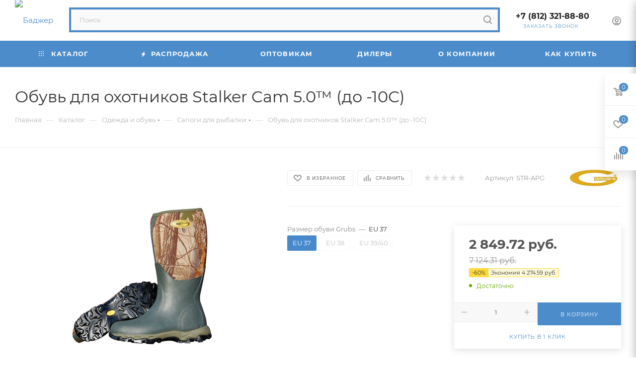

--- FILE ---
content_type: text/html; charset=UTF-8
request_url: https://www.badger.ru/catalog/odezhda_i_obuv/sapogi_dlya_rybalki/150980
body_size: 96023
content:
<!DOCTYPE html>
<html xmlns="http://www.w3.org/1999/xhtml" xml:lang="ru" lang="ru"  >
<head itemscope="" itemtype="http://schema.org/WPHeader">
	<title>Обувь для охотников Stalker Cam 5.0™ (до -10С)</title>
	<meta name="viewport" content="initial-scale=1.0, width=device-width, maximum-scale=1" />
	<meta name="HandheldFriendly" content="true" />
	<meta name="yes" content="yes" />
	<meta name="apple-mobile-web-app-status-bar-style" content="black" />
	<meta name="SKYPE_TOOLBAR" content="SKYPE_TOOLBAR_PARSER_COMPATIBLE" />
	<meta http-equiv="Content-Type" content="text/html; charset=UTF-8" />
<meta name="keywords" content="каталог товаров" />
<meta name="description" content="Неопреновые сапоги для охоты купить в интернет-магазине Badger.ru с доставкой по России и Спб. Охотничьи резиновые сапоги в Спб по ценам производителя.Звоните! 
+7 812 321-88-80  " />
<script data-skip-moving="true">(function(w, d, n) {var cl = "bx-core";var ht = d.documentElement;var htc = ht ? ht.className : undefined;if (htc === undefined || htc.indexOf(cl) !== -1){return;}var ua = n.userAgent;if (/(iPad;)|(iPhone;)/i.test(ua)){cl += " bx-ios";}else if (/Windows/i.test(ua)){cl += ' bx-win';}else if (/Macintosh/i.test(ua)){cl += " bx-mac";}else if (/Linux/i.test(ua) && !/Android/i.test(ua)){cl += " bx-linux";}else if (/Android/i.test(ua)){cl += " bx-android";}cl += (/(ipad|iphone|android|mobile|touch)/i.test(ua) ? " bx-touch" : " bx-no-touch");cl += w.devicePixelRatio && w.devicePixelRatio >= 2? " bx-retina": " bx-no-retina";if (/AppleWebKit/.test(ua)){cl += " bx-chrome";}else if (/Opera/.test(ua)){cl += " bx-opera";}else if (/Firefox/.test(ua)){cl += " bx-firefox";}ht.className = htc ? htc + " " + cl : cl;})(window, document, navigator);</script>

<link href="/bitrix/cache/css/s1/aspro_max/kernel_main/kernel_main_v1.css?176821493623659"  rel="stylesheet" />
<link href="/bitrix/js/ui/design-tokens/dist/ui.design-tokens.min.css?172121837223463"  rel="stylesheet" />
<link href="/bitrix/js/ui/fonts/opensans/ui.font.opensans.min.css?16646092572320"  rel="stylesheet" />
<link href="/bitrix/js/main/popup/dist/main.popup.bundle.min.css?175101537828056"  rel="stylesheet" />
<link href="/bitrix/js/main/loader/dist/loader.bundle.min.css?15735389342029"  rel="stylesheet" />
<link href="/bitrix/js/main/core/css/core_viewer.min.css?172121840358384"  rel="stylesheet" />
<link href="/bitrix/js/ui/entity-selector/dist/entity-selector.bundle.min.css?175101547921436"  rel="stylesheet" />
<link href="/bitrix/js/ui/icon-set/icon-base.min.css?17510154791604"  rel="stylesheet" />
<link href="/bitrix/js/ui/icon-set/actions/style.min.css?175101547919578"  rel="stylesheet" />
<link href="/bitrix/js/ui/icon-set/main/style.min.css?175101547974857"  rel="stylesheet" />
<link href="/bitrix/js/main/sidepanel/dist/side-panel.bundle.min.css?175101548123496"  rel="stylesheet" />
<link href="/bitrix/js/socialnetwork/entity-selector/dist/sonet-entity-selector.bundle.min.css?17436769891465"  rel="stylesheet" />
<link href="/bitrix/js/ui/design-tokens/air/dist/air-design-tokens.min.css?1751015510104400"  rel="stylesheet" />
<link href="/bitrix/js/ui/switcher/dist/ui.switcher.bundle.min.css?17510154796763"  rel="stylesheet" />
<link href="/bitrix/js/ui/cnt/ui.cnt.min.css?17510154794259"  rel="stylesheet" />
<link href="/bitrix/js/ui/cnt/dist/cnt.bundle.min.css?17510155105784"  rel="stylesheet" />
<link href="/bitrix/js/ui/icon-set/outline/style.min.css?175101547985783"  rel="stylesheet" />
<link href="/bitrix/js/ui/buttons/dist/ui.buttons.bundle.min.css?175101551069724"  rel="stylesheet" />
<link href="/bitrix/js/fileman/html_editor/html-editor.min.css?172121815956257"  rel="stylesheet" />
<link href="/bitrix/cache/css/s1/aspro_max/page_e2f9cabca826d8861dd02fe9b4a7df64/page_e2f9cabca826d8861dd02fe9b4a7df64_v1.css?1768213379134536"  rel="stylesheet" />
<link href="/bitrix/cache/css/s1/aspro_max/default_bb36aa927551db6b3d6031dd8027fc68/default_bb36aa927551db6b3d6031dd8027fc68_v1.css?176821322828266"  rel="stylesheet" />
<link href="/bitrix/panel/main/popup.min.css?168542693620774"  rel="stylesheet" />
<link href="/bitrix/cache/css/s1/aspro_max/template_ad57d2608fa2bb566cfc489fb58620a8/template_ad57d2608fa2bb566cfc489fb58620a8_v1.css?17682266571174124"  data-template-style="true" rel="stylesheet" />


<script type="extension/settings" data-extension="ui.entity-selector">{"extensions":["bizproc.entity-selector","catalog.entity-selector","highloadblock.entity-selector","im.entity-selector","landing.entity-selector","seo.entity-selector","socialnetwork.entity-selector"]}</script>
<script type="extension/settings" data-extension="bizproc.entity-selector">{"entities":[{"id":"bizproc-template","options":{"dynamicLoad":true,"dynamicSearch":true}},{"id":"bizproc-script-template","options":{"dynamicLoad":true,"dynamicSearch":true}},{"id":"bizproc-automation-template","options":{"dynamicLoad":true,"dynamicSearch":true}}]}</script>
<script type="extension/settings" data-extension="catalog.entity-selector">{"entities":[{"id":"product","options":{"dynamicLoad":true,"dynamicSearch":true,"searchFields":[{"name":"supertitle","type":"string","system":true},{"name":"SEARCH_PROPERTIES","type":"string"},{"name":"PREVIEW_TEXT","type":"string"},{"name":"DETAIL_TEXT","type":"string"},{"name":"PARENT_NAME","type":"string"},{"name":"PARENT_SEARCH_PROPERTIES","type":"string"},{"name":"PARENT_PREVIEW_TEXT","type":"string"},{"name":"PARENT_DETAIL_TEXT","type":"string"}],"itemOptions":{"default":{"avatar":"\/bitrix\/js\/catalog\/entity-selector\/src\/images\/product.svg","captionOptions":{"fitContent":true,"maxWidth":150}}}}},{"id":"product_variation","options":{"dynamicLoad":false,"dynamicSearch":true,"searchFields":[{"name":"supertitle","type":"string","system":true},{"name":"SEARCH_PROPERTIES","type":"string"},{"name":"PREVIEW_TEXT","type":"string"},{"name":"DETAIL_TEXT","type":"string"},{"name":"PARENT_NAME","type":"string"},{"name":"PARENT_SEARCH_PROPERTIES","type":"string"},{"name":"PARENT_PREVIEW_TEXT","type":"string"},{"name":"PARENT_DETAIL_TEXT","type":"string"}],"itemOptions":{"default":{"avatar":"\/bitrix\/js\/catalog\/entity-selector\/src\/images\/product.svg","captionOptions":{"fitContent":true,"maxWidth":150}}}}},{"id":"variation","options":{"dynamicLoad":true,"dynamicSearch":true,"searchFields":[{"name":"supertitle","type":"string","system":true},{"name":"SEARCH_PROPERTIES","type":"string"},{"name":"PREVIEW_TEXT","type":"string"},{"name":"DETAIL_TEXT","type":"string"},{"name":"PARENT_NAME","type":"string"},{"name":"PARENT_SEARCH_PROPERTIES","type":"string"},{"name":"PARENT_PREVIEW_TEXT","type":"string"},{"name":"PARENT_DETAIL_TEXT","type":"string"}],"itemOptions":{"default":{"avatar":"\/bitrix\/js\/catalog\/entity-selector\/src\/images\/product.svg","captionOptions":{"fitContent":true,"maxWidth":150}}}}},{"id":"store","options":{"itemOptions":{"default":{"avatar":"\/bitrix\/js\/catalog\/entity-selector\/src\/images\/store.svg"}}}},{"id":"dynamic","options":{"itemOptions":{"default":{"avatar":"\/bitrix\/js\/catalog\/entity-selector\/src\/images\/dynamic.svg"}}}},{"id":"agent-contractor-product-variation","options":{"dynamicLoad":true,"dynamicSearch":true,"searchFields":[{"name":"supertitle","type":"string","system":true},{"name":"SEARCH_PROPERTIES","type":"string"},{"name":"PREVIEW_TEXT","type":"string"},{"name":"DETAIL_TEXT","type":"string"},{"name":"PARENT_NAME","type":"string"},{"name":"PARENT_SEARCH_PROPERTIES","type":"string"},{"name":"PARENT_PREVIEW_TEXT","type":"string"},{"name":"PARENT_DETAIL_TEXT","type":"string"}],"itemOptions":{"default":{"avatar":"\/bitrix\/js\/catalog\/entity-selector\/src\/images\/product.svg","captionOptions":{"fitContent":true,"maxWidth":150}}}}},{"id":"agent-contractor-section","options":{"dynamicLoad":true,"dynamicSearch":true,"searchFields":[{"name":"supertitle","type":"string","system":true},{"name":"SEARCH_PROPERTIES","type":"string"},{"name":"PREVIEW_TEXT","type":"string"},{"name":"DETAIL_TEXT","type":"string"},{"name":"PARENT_NAME","type":"string"},{"name":"PARENT_SEARCH_PROPERTIES","type":"string"},{"name":"PARENT_PREVIEW_TEXT","type":"string"},{"name":"PARENT_DETAIL_TEXT","type":"string"}],"itemOptions":{"default":{"avatar":"\/bitrix\/js\/catalog\/entity-selector\/src\/images\/product.svg","captionOptions":{"fitContent":true,"maxWidth":150}}},"tagOptions":{"default":{"textColor":"#535c69","bgColor":"#d2f95f"}}}}]}</script>
<script type="extension/settings" data-extension="highloadblock.entity-selector">{"entities":[{"id":"highloadblock-element","options":{"dynamicLoad":true,"dynamicSearch":true}}]}</script>
<script type="extension/settings" data-extension="im.entity-selector">{"entities":[{"id":"im-bot","options":{"dynamicLoad":true,"dynamicSearch":true,"itemOptions":{"default":{"supertitle":"Чат-бот","textColor":"#725acc"},"network":{"textColor":"#0a962f"},"support24":{"textColor":"#0165af"}}}},{"id":"im-chat","options":{"dynamicLoad":true,"dynamicSearch":true,"itemOptions":{"CHANNEL":{"supertitle":"Канал"},"ANNOUNCEMENT":{"supertitle":"Чат анонсов"},"GROUP":{"supertitle":"Групповой чат"},"VIDEOCONF":{"supertitle":"Чат видеконференции"},"CALL":{"supertitle":"Чат звонка"},"CRM":{"supertitle":"Чат сделки"},"SONET_GROUP":{"supertitle":"Чат группы"},"CALENDAR":{"supertitle":"Чат встречи"},"TASKS":{"supertitle":"Чат задачи"},"SUPPORT24_NOTIFIER":{"supertitle":"Поддержка24","textColor":"#0165af"},"SUPPORT24_QUESTION":{"supertitle":"Вопрос в поддержку","textColor":"#0165af"},"LINES":{"supertitle":"Открытая линия","textColor":"#0a962f"},"LIVECHAT":{"supertitle":"Открытая линия","textColor":"#0a962f"}}}},{"id":"im-chat-user","options":{"dynamicLoad":true,"dynamicSearch":true}},{"id":"im-user","options":{"dynamicLoad":true,"dynamicSearch":true}},{"id":"im-recent","options":{"dynamicLoad":true}},{"id":"imbot-network","options":{"dynamicSearch":true}}]}</script>
<script type="extension/settings" data-extension="landing.entity-selector">{"entities":[{"id":"landing","options":{"itemOptions":{"default":{"avatarOptions":{"bgSize":"cover"}},"folder":{"avatar":"\/bitrix\/js\/landing\/entity-selector\/src\/images\/icon-folder.svg"}},"dynamicLoad":true,"dynamicSearch":true}}]}</script>
<script type="extension/settings" data-extension="socialnetwork.entity-selector">{"entities":[{"id":"user","options":{"dynamicLoad":true,"dynamicSearch":true,"searchFields":[{"name":"position","type":"string"},{"name":"email","type":"email"}],"searchCacheLimits":["^[=_0-9a-z+~\u0027!\\$\u0026*^`|\\#%\\\/?{}-]+(\\.[=_0-9a-z+~\u0027!\\$\u0026*^`|\\#%\\\/?{}-]+)*@"],"badgeOptions":[{"title":"В отпуске","bgColor":"#b4f4e6","textColor":"#27a68a","conditions":{"isOnVacation":true}},{"title":"Приглашен","textColor":"#23a2ca","bgColor":"#dcf6fe","conditions":{"invited":true}}],"itemOptions":{"default":{"avatar":"\/bitrix\/js\/socialnetwork\/entity-selector\/src\/images\/default-user.svg","link":"\/company\/personal\/user\/#id#\/","linkTitle":"о сотруднике"},"extranet":{"textColor":"#ca8600","avatar":"\/bitrix\/js\/socialnetwork\/entity-selector\/src\/images\/extranet-user.svg","badges":[{"title":"Экстранет","textColor":"#bb8412","bgColor":"#fff599"}]},"email":{"textColor":"#ca8600","avatar":"\/bitrix\/js\/socialnetwork\/entity-selector\/src\/images\/email-user.svg","badges":[{"title":"Гость","textColor":"#bb8412","bgColor":"#fff599"}]},"inactive":{"badges":[{"title":"Уволен","textColor":"#828b95","bgColor":"#eaebec"}]},"integrator":{"badges":[{"title":"Интегратор","textColor":"#668d13","bgColor":"#e6f4b9"}]},"collaber":{"avatar":"\/bitrix\/js\/socialnetwork\/entity-selector\/src\/images\/collaber-user.svg","textColor":"#19CC45","avatarOptions":{"outline":"1px solid #19CC45","border":"2px solid #fff","outlineOffset":"-1px"}}},"tagOptions":{"default":{"textColor":"#1066bb","bgColor":"#bcedfc","avatar":"\/bitrix\/js\/socialnetwork\/entity-selector\/src\/images\/default-tag-user.svg"},"extranet":{"textColor":"#a9750f","bgColor":"#ffec91","avatar":"\/bitrix\/js\/socialnetwork\/entity-selector\/src\/images\/extranet-user.svg"},"email":{"textColor":"#a26b00","bgColor":"#ffec91","avatar":"\/bitrix\/js\/socialnetwork\/entity-selector\/src\/images\/email-user.svg"},"inactive":{"textColor":"#5f6670","bgColor":"#ecedef"},"collaber":{"textColor":"#1E8D36","bgColor":"#D4FDB0","avatar":"\/bitrix\/js\/socialnetwork\/entity-selector\/src\/images\/collaber-user.svg"}}}},{"id":"fired-user","options":{"dynamicLoad":true,"dynamicSearch":true,"searchFields":[{"name":"position","type":"string"},{"name":"email","type":"email"}],"searchCacheLimits":["^[=_0-9a-z+~\u0027!\\$\u0026*^`|\\#%\\\/?{}-]+(\\.[=_0-9a-z+~\u0027!\\$\u0026*^`|\\#%\\\/?{}-]+)*@"],"badgeOptions":[{"title":"В отпуске","bgColor":"#b4f4e6","textColor":"#27a68a","conditions":{"isOnVacation":true}},{"title":"Приглашен","textColor":"#23a2ca","bgColor":"#dcf6fe","conditions":{"invited":true}}],"itemOptions":{"default":{"avatar":"\/bitrix\/js\/socialnetwork\/entity-selector\/src\/images\/default-user.svg","link":"\/company\/personal\/user\/#id#\/","linkTitle":"о сотруднике"},"extranet":{"textColor":"#ca8600","avatar":"\/bitrix\/js\/socialnetwork\/entity-selector\/src\/images\/extranet-user.svg","badges":[{"title":"Экстранет","textColor":"#bb8412","bgColor":"#fff599"}]},"email":{"textColor":"#ca8600","avatar":"\/bitrix\/js\/socialnetwork\/entity-selector\/src\/images\/email-user.svg","badges":[{"title":"Гость","textColor":"#bb8412","bgColor":"#fff599"}]},"inactive":{"badges":[{"title":"Уволен","textColor":"#828b95","bgColor":"#eaebec"}]},"integrator":{"badges":[{"title":"Интегратор","textColor":"#668d13","bgColor":"#e6f4b9"}]},"collaber":{"avatar":"\/bitrix\/js\/socialnetwork\/entity-selector\/src\/images\/collaber-user.svg","textColor":"#19CC45","avatarOptions":{"outline":"1px solid #19CC45","border":"2px solid #fff","outlineOffset":"-1px"}}},"tagOptions":{"default":{"textColor":"#1066bb","bgColor":"#bcedfc","avatar":"\/bitrix\/js\/socialnetwork\/entity-selector\/src\/images\/default-tag-user.svg"},"extranet":{"textColor":"#a9750f","bgColor":"#ffec91","avatar":"\/bitrix\/js\/socialnetwork\/entity-selector\/src\/images\/extranet-user.svg"},"email":{"textColor":"#a26b00","bgColor":"#ffec91","avatar":"\/bitrix\/js\/socialnetwork\/entity-selector\/src\/images\/email-user.svg"},"inactive":{"textColor":"#5f6670","bgColor":"#ecedef"},"collaber":{"textColor":"#1E8D36","bgColor":"#D4FDB0","avatar":"\/bitrix\/js\/socialnetwork\/entity-selector\/src\/images\/collaber-user.svg"}}}},{"id":"project","options":{"dynamicLoad":true,"dynamicSearch":true,"itemOptions":{"default":{"avatar":"\/bitrix\/js\/socialnetwork\/entity-selector\/src\/images\/project.svg","link":"\/workgroups\/group\/#id#\/card\/","linkTitle":"о группе","supertitle":"Группа"},"extranet":{"avatar":"\/bitrix\/js\/socialnetwork\/entity-selector\/src\/images\/extranet-project.svg","textColor":"#ca8600","badges":[{"title":"Экстранет","textColor":"#bb8412","bgColor":"#fff599"}]},"collab":{"avatar":"\/bitrix\/js\/socialnetwork\/entity-selector\/src\/images\/collab-project.svg","textColor":"#00a94e","supertitle":"Коллаба","link":""}},"tagOptions":{"default":{"textColor":"#207976","bgColor":"#ade7e4"},"extranet":{"textColor":"#a9750f","bgColor":"#ffec91"}}}},{"id":"project-access-codes","options":{"dynamicLoad":true,"dynamicSearch":true,"itemOptions":{"default":{"avatar":"\/bitrix\/js\/socialnetwork\/entity-selector\/src\/images\/project.svg","link":"","linkTitle":"о группе","supertitle":"Группа"},"extranet":{"avatar":"\/bitrix\/js\/socialnetwork\/entity-selector\/src\/images\/extranet-project.svg","textColor":"#ca8600","badges":[{"title":"Экстранет","textColor":"#bb8412","bgColor":"#fff599"}]},"collab":{"avatar":"\/bitrix\/js\/socialnetwork\/entity-selector\/src\/images\/collab-project.svg","textColor":"#00a94e","supertitle":"Коллаба","link":""}},"tagOptions":{"default":{"textColor":"#207976","bgColor":"#ade7e4"},"extranet":{"textColor":"#a9750f","bgColor":"#ffec91"}}}},{"id":"meta-user","options":{"dynamicLoad":true,"dynamicSearch":false,"itemOptions":{"all-users":{"avatar":"\/bitrix\/js\/socialnetwork\/entity-selector\/src\/images\/meta-user-all.svg"},"other-users":{"avatar":"\/bitrix\/js\/socialnetwork\/entity-selector\/src\/images\/meta-user-other.svg"}},"tagOptions":{"all-users":{"textColor":"#5f6670","bgColor":"#dbf087","avatar":""},"other-users":{"textColor":"#5f6670","bgColor":"#dbf087","avatar":""}}}},{"id":"project-tag","options":{"dynamicLoad":true,"dynamicSearch":true,"itemOptions":{"default":{"avatar":"\/bitrix\/js\/socialnetwork\/entity-selector\/src\/images\/default-tag.svg"}}}}]}</script>
<script type="extension/settings" data-extension="main.date">{"formats":{"FORMAT_DATE":"DD.MM.YYYY","FORMAT_DATETIME":"DD.MM.YYYY HH:MI:SS","SHORT_DATE_FORMAT":"d.m.Y","MEDIUM_DATE_FORMAT":"j M Y","LONG_DATE_FORMAT":"j F Y","DAY_MONTH_FORMAT":"j F","DAY_SHORT_MONTH_FORMAT":"j M","SHORT_DAY_OF_WEEK_MONTH_FORMAT":"D, j F","SHORT_DAY_OF_WEEK_SHORT_MONTH_FORMAT":"D, j M","DAY_OF_WEEK_MONTH_FORMAT":"l, j F","FULL_DATE_FORMAT":"l, j F  Y","SHORT_TIME_FORMAT":"H:i","LONG_TIME_FORMAT":"H:i:s"}}</script>
<script type="extension/settings" data-extension="currency.currency-core">{"region":"ru"}</script>


<style>.edost_I2_L1 path { opacity: 0.1; stroke: var(--edost_color, #0087ff); stroke-width: 24; stroke-linecap: round; animation: edost_I2_L1 1.2s linear infinite; } @keyframes edost_I2_L1 { 0% { opacity: 1; } 100% { opacity: 0.1; } } :root { --edost_color: #27b; --edost_color_light: #64a0cf;--edost_color_map: #27b; --edost_color_map_light: #64a0cf; }</style>
<link href="/bitrix/templates/aspro_max/css/critical.min.css?166486632424" data-skip-moving="true" rel="stylesheet">
<meta name="theme-color" content="#4c8ccb">
<style>:root{--theme-base-color: #4c8ccb;--theme-base-opacity-color: #4c8ccb1a;--theme-base-color-hue:210;--theme-base-color-saturation:55%;--theme-base-color-lightness:55%;}</style>
<style>html {--theme-page-width: 1348px;--theme-page-width-padding: 30px}</style>
<script data-skip-moving="true">window.lazySizesConfig = window.lazySizesConfig || {};lazySizesConfig.loadMode = 1;lazySizesConfig.expand = 200;lazySizesConfig.expFactor = 1;lazySizesConfig.hFac = 0.1;window.lazySizesConfig.loadHidden = false;window.lazySizesConfig.lazyClass = "lazy";</script>
<script src="/bitrix/templates/aspro_max/js/ls.unveilhooks.min.js" data-skip-moving="true" defer></script>
<script src="/bitrix/templates/aspro_max/js/lazysizes.min.js" data-skip-moving="true" defer></script>
<link href="/bitrix/templates/aspro_max/css/print.min.css?167990037821755" data-template-style="true" rel="stylesheet" media="print">
                                        <script data-skip-moving="true" src="/bitrix/js/main/jquery/jquery-2.2.4.min.js"></script>
                    <script data-skip-moving="true" src="/bitrix/templates/aspro_max/js/speed.min.js?=1725970474"></script>
<link rel="shortcut icon" href="/favicon.ico" type="image/x-icon" />
<link rel="apple-touch-icon" sizes="180x180" href="/upload/CMax/7c6/37j2aussn43c00iz624q33derkim3lor/favicon.ico" />
<meta property="og:description" content="Обувь для охотников Stalker Cam 5.0™ (до -10С)" />
<meta property="og:image" content="https://www.badger.ru/upload/iblock/c3e/obuv_dlya_okhotnikov_stalker_cam_5_0_do_10s.jpg" />
<link rel="image_src" href="https://www.badger.ru/upload/iblock/c3e/obuv_dlya_okhotnikov_stalker_cam_5_0_do_10s.jpg"  />
<meta property="og:title" content="Обувь для охотников Stalker Cam 5.0™ (до -10С)" />
<meta property="og:type" content="website" />
<meta property="og:url" content="https://www.badger.ru/catalog/odezhda_i_obuv/sapogi_dlya_rybalki/150980" />
<meta property="og:type" content="website">

	
	<style>html {--theme-items-gap:32px;--fixed-header:105px;--fixed-tabs:49px;}</style>	</head>
<body class=" site_s1  fill_bg_n catalog-delayed-btn-Y theme-default" id="main" data-site="/">
		
	<div id="panel"></div>
				<!--'start_frame_cache_basketitems-component-block'-->												<div id="ajax_basket"></div>
					<!--'end_frame_cache_basketitems-component-block'-->								<div class="cd-modal-bg"></div>
		<script data-skip-moving="true">var solutionName = 'arMaxOptions';</script>
		<script src="/bitrix/templates/aspro_max/js/setTheme.php?site_id=s1&site_dir=/" data-skip-moving="true"></script>
								<div class="wrapper1  header_bgcolored long_header colored_header catalog_page basket_fly fly2 basket_fill_WHITE side_LEFT block_side_NORMAL catalog_icons_N banner_auto with_fast_view mheader-v1 header-v4 header-font-lower_N regions_N title_position_LEFT footer-v1 front-vindex1 mfixed_Y mfixed_view_always title-v3 lazy_Y with_phones compact-catalog dark-hover-overlay vertical-catalog-img landing-normal big-banners-mobile-normal bottom-icons-panel-N compact-breadcrumbs-N catalog-delayed-btn-Y  ">

<div class="mega_fixed_menu scrollblock">
	<div class="maxwidth-theme">
		<svg class="svg svg-close" width="14" height="14" viewBox="0 0 14 14">
		  <path data-name="Rounded Rectangle 568 copy 16" d="M1009.4,953l5.32,5.315a0.987,0.987,0,0,1,0,1.4,1,1,0,0,1-1.41,0L1008,954.4l-5.32,5.315a0.991,0.991,0,0,1-1.4-1.4L1006.6,953l-5.32-5.315a0.991,0.991,0,0,1,1.4-1.4l5.32,5.315,5.31-5.315a1,1,0,0,1,1.41,0,0.987,0.987,0,0,1,0,1.4Z" transform="translate(-1001 -946)"></path>
		</svg>
		<i class="svg svg-close mask arrow"></i>
		<div class="row">
			<div class="col-md-9">
				<div class="left_menu_block">
					<div class="logo_block flexbox flexbox--row align-items-normal">
						<div class="logo">
							<a href="/"><img src="/upload/CMax/11f/logo.png" alt="Баджер" title="Баджер" data-src="" /></a>						</div>
						<div class="top-description addr">
							Интернет-магазин 
представительского класса						</div>
					</div>
					<div class="search_block">
						<div class="search_wrap">
							<div class="search-block">
									<div class="search-wrapper">
		<div id="title-search_mega_menu">
			<form action="/catalog/" class="search">
				<div class="search-input-div">
					<input class="search-input" id="title-search-input_mega_menu" type="text" name="q" value="" placeholder="Поиск" size="20" maxlength="50" autocomplete="off" />
				</div>
				<div class="search-button-div">
					<button class="btn btn-search" type="submit" name="s" value="Найти"><i class="svg search2  inline " aria-hidden="true"><svg width="17" height="17" ><use xlink:href="/bitrix/templates/aspro_max/images/svg/header_icons_srite.svg#search"></use></svg></i></button>
					
					<span class="close-block inline-search-hide"><span class="svg svg-close close-icons"></span></span>
				</div>
			</form>
		</div>
	</div>
							</div>
						</div>
					</div>
										<!-- noindex -->

	<div class="burger_menu_wrapper">
		
			<div class="top_link_wrapper">
				<div class="menu-item dropdown catalog wide_menu   active">
					<div class="wrap">
						<a class="dropdown-toggle" href="/catalog/">
							<div class="link-title color-theme-hover">
																	<i class="svg inline  svg-inline-icon_catalog" aria-hidden="true" ><svg xmlns="http://www.w3.org/2000/svg" width="10" height="10" viewBox="0 0 10 10"><path  data-name="Rounded Rectangle 969 copy 7" class="cls-1" d="M644,76a1,1,0,1,1-1,1A1,1,0,0,1,644,76Zm4,0a1,1,0,1,1-1,1A1,1,0,0,1,648,76Zm4,0a1,1,0,1,1-1,1A1,1,0,0,1,652,76Zm-8,4a1,1,0,1,1-1,1A1,1,0,0,1,644,80Zm4,0a1,1,0,1,1-1,1A1,1,0,0,1,648,80Zm4,0a1,1,0,1,1-1,1A1,1,0,0,1,652,80Zm-8,4a1,1,0,1,1-1,1A1,1,0,0,1,644,84Zm4,0a1,1,0,1,1-1,1A1,1,0,0,1,648,84Zm4,0a1,1,0,1,1-1,1A1,1,0,0,1,652,84Z" transform="translate(-643 -76)"/></svg></i>																Каталог							</div>
						</a>
													<span class="tail"></span>
							<div class="burger-dropdown-menu row">
								<div class="menu-wrapper" >
									
																														<div class="col-md-4 dropdown-submenu  has_img">
																						<a href="/catalog/lodki_pvkh/" class="color-theme-hover" title="Лодки ПВХ">
												<span class="name option-font-bold">Лодки ПВХ</span>
											</a>
																								<div class="burger-dropdown-menu toggle_menu">
																																									<div class="menu-item   ">
															<a href="/catalog/lodki_pvkh/lodki_s_naduvnym_dnom/" title="Лодки с надувным дном">
																<span class="name color-theme-hover">Лодки с надувным дном</span>
															</a>
																													</div>
																																									<div class="menu-item   ">
															<a href="/catalog/lodki_pvkh/lodki_naduvnye_s_zhestkoy_paluboy/" title="Лодки надувные с жесткой палубой">
																<span class="name color-theme-hover">Лодки надувные с жесткой палубой</span>
															</a>
																													</div>
																																									<div class="menu-item   ">
															<a href="/catalog/lodki_pvkh/poly_dlya_lodok_pvkh/" title="Полы для лодок ПВХ">
																<span class="name color-theme-hover">Полы для лодок ПВХ</span>
															</a>
																													</div>
																																									<div class="menu-item   ">
															<a href="/catalog/lodki_pvkh/furnitura_dlya_lodok_pvkh/" title="Фурнитура для лодок ПВХ">
																<span class="name color-theme-hover">Фурнитура для лодок ПВХ</span>
															</a>
																													</div>
																																									<div class="menu-item collapsed  ">
															<a href="/catalog/lodki_pvkh/elektrosnabzhenie_i_khodovye_ogni/" title="Электроснабжение и ходовые огни">
																<span class="name color-theme-hover">Электроснабжение и ходовые огни</span>
															</a>
																													</div>
																																									<div class="menu-item collapsed  ">
															<a href="/catalog/lodki_pvkh/oborudovanie_dlya_lodok_pvkh/" title="Оборудование для лодок ПВХ">
																<span class="name color-theme-hover">Оборудование для лодок ПВХ</span>
															</a>
																													</div>
																																									<div class="menu-item collapsed  ">
															<a href="/catalog/lodki_pvkh/lodochnye_trantsy/" title="Лодочные транцы">
																<span class="name color-theme-hover">Лодочные транцы</span>
															</a>
																													</div>
																																									<div class="menu-item collapsed  ">
															<a href="/catalog/lodki_pvkh/trantsevye_plity_i_gidrokrylya/" title="Транцевые плиты и гидрокрылья">
																<span class="name color-theme-hover">Транцевые плиты и гидрокрылья</span>
															</a>
																													</div>
																																									<div class="menu-item collapsed  ">
															<a href="/catalog/lodki_pvkh/tryumnye_pompy/" title="Трюмные помпы">
																<span class="name color-theme-hover">Трюмные помпы</span>
															</a>
																													</div>
																																									<div class="menu-item collapsed  ">
															<a href="/catalog/lodki_pvkh/yakorya_dlya_katerov_i_lodok/" title="Якоря для катеров и лодок">
																<span class="name color-theme-hover">Якоря для катеров и лодок</span>
															</a>
																													</div>
																																									<div class="menu-item collapsed dropdown-submenu ">
															<a href="/catalog/lodki_pvkh/aksessuary_dlya_lodok_pvkh/" title="Аксессуары для лодок ПВХ">
																<span class="name color-theme-hover">Аксессуары для лодок ПВХ</span>
															</a>
																															<div class="burger-dropdown-menu with_padding">
																																			<div class="menu-item ">
																			<a href="/catalog/lodki_pvkh/aksessuary_dlya_lodok_pvkh/naduvnye_sidenya_pvkh_falshbort/" title="Надувные сиденья ПВХ, фальшборт">
																				<span class="name color-theme-hover">Надувные сиденья ПВХ, фальшборт</span>
																			</a>
																		</div>
																																			<div class="menu-item ">
																			<a href="/catalog/lodki_pvkh/aksessuary_dlya_lodok_pvkh/sumki_dlya_lodok/" title="Сумки для лодок">
																				<span class="name color-theme-hover">Сумки для лодок</span>
																			</a>
																		</div>
																																			<div class="menu-item ">
																			<a href="/catalog/lodki_pvkh/aksessuary_dlya_lodok_pvkh/khodovye_i_stoyanochnye_tenty_dlya_lodok/" title="Ходовые и стояночные тенты для лодок">
																				<span class="name color-theme-hover">Ходовые и стояночные тенты для лодок</span>
																			</a>
																		</div>
																																			<div class="menu-item ">
																			<a href="/catalog/lodki_pvkh/aksessuary_dlya_lodok_pvkh/trantsevye_kolesa/" title="Транцевые колеса">
																				<span class="name color-theme-hover">Транцевые колеса</span>
																			</a>
																		</div>
																																			<div class="menu-item ">
																			<a href="/catalog/lodki_pvkh/aksessuary_dlya_lodok_pvkh/kresla_dlya_katerov_i_sidenya_dlya_lodok/" title="Кресла для катеров и сиденья для лодок">
																				<span class="name color-theme-hover">Кресла для катеров и сиденья для лодок</span>
																			</a>
																		</div>
																																	</div>
																													</div>
																									</div>
																					</div>
									
																														<div class="col-md-4 dropdown-submenu  has_img">
																						<a href="/catalog/nasosy_dlya_lodok/" class="color-theme-hover" title="Насосы для лодок">
												<span class="name option-font-bold">Насосы для лодок</span>
											</a>
																								<div class="burger-dropdown-menu toggle_menu">
																																									<div class="menu-item   ">
															<a href="/catalog/nasosy_dlya_lodok/nasosy_nozhnye/" title="Насосы ножные">
																<span class="name color-theme-hover">Насосы ножные</span>
															</a>
																													</div>
																																									<div class="menu-item   ">
															<a href="/catalog/nasosy_dlya_lodok/nasosy_ruchnye/" title="Насосы ручные">
																<span class="name color-theme-hover">Насосы ручные</span>
															</a>
																													</div>
																																									<div class="menu-item   ">
															<a href="/catalog/nasosy_dlya_lodok/nasosy_elektricheskie/" title="Насосы электрические">
																<span class="name color-theme-hover">Насосы электрические</span>
															</a>
																													</div>
																																									<div class="menu-item   ">
															<a href="/catalog/nasosy_dlya_lodok/aksessuary_dlya_nasosov/" title="Аксессуары для насосов">
																<span class="name color-theme-hover">Аксессуары для насосов</span>
															</a>
																													</div>
																									</div>
																					</div>
									
																														<div class="col-md-4 dropdown-submenu  has_img">
																						<a href="/catalog/lodochnye_motory/" class="color-theme-hover" title="Лодочные моторы">
												<span class="name option-font-bold">Лодочные моторы</span>
											</a>
																								<div class="burger-dropdown-menu toggle_menu">
																																									<div class="menu-item  dropdown-submenu ">
															<a href="/catalog/lodochnye_motory/lodochnye_elektromotory/" title="Лодочные электромоторы">
																<span class="name color-theme-hover">Лодочные электромоторы</span>
															</a>
																															<div class="burger-dropdown-menu with_padding">
																																			<div class="menu-item ">
																			<a href="/catalog/lodochnye_motory/lodochnye_elektromotory/zapasnye_chasti_dlya_lodochnykh_elektromotorov/" title="Запасные части для лодочных электромоторов">
																				<span class="name color-theme-hover">Запасные части для лодочных электромоторов</span>
																			</a>
																		</div>
																																	</div>
																													</div>
																																									<div class="menu-item   ">
															<a href="/catalog/lodochnye_motory/lodochnye_tyagovye_akkumulyatory/" title="Лодочные тяговые аккумуляторы">
																<span class="name color-theme-hover">Лодочные тяговые аккумуляторы</span>
															</a>
																													</div>
																																									<div class="menu-item  dropdown-submenu ">
															<a href="/catalog/lodochnye_motory/lodochnye_vinty/" title="Лодочные винты">
																<span class="name color-theme-hover">Лодочные винты</span>
															</a>
																															<div class="burger-dropdown-menu with_padding">
																																			<div class="menu-item ">
																			<a href="/catalog/lodochnye_motory/lodochnye_vinty/grebnye_vinty_hustler_i_express/" title="Гребные винты Hustler и Express">
																				<span class="name color-theme-hover">Гребные винты Hustler и Express</span>
																			</a>
																		</div>
																																			<div class="menu-item ">
																			<a href="/catalog/lodochnye_motory/lodochnye_vinty/vinty_reguliruemogo_shaga_propulse/" title="Винты регулируемого шага ProPulse">
																				<span class="name color-theme-hover">Винты регулируемого шага ProPulse</span>
																			</a>
																		</div>
																																	</div>
																													</div>
																																									<div class="menu-item  dropdown-submenu ">
															<a href="/catalog/lodochnye_motory/distantsionnoe_upravlenie_motorom/" title="Дистанционное управление мотором">
																<span class="name color-theme-hover">Дистанционное управление мотором</span>
															</a>
																															<div class="burger-dropdown-menu with_padding">
																																			<div class="menu-item ">
																			<a href="/catalog/lodochnye_motory/distantsionnoe_upravlenie_motorom/rulevoe_upravlenie_na_lodku/" title="Рулевое управление на лодку">
																				<span class="name color-theme-hover">Рулевое управление на лодку</span>
																			</a>
																		</div>
																																			<div class="menu-item ">
																			<a href="/catalog/lodochnye_motory/distantsionnoe_upravlenie_motorom/distantsionnoe_upravlenie_gaz_revers/" title="Дистанционное управление «газ-реверс»">
																				<span class="name color-theme-hover">Дистанционное управление «газ-реверс»</span>
																			</a>
																		</div>
																																			<div class="menu-item ">
																			<a href="/catalog/lodochnye_motory/distantsionnoe_upravlenie_motorom/gidravlicheskie_rulevye_sistemy_hydrodrive/" title="Гидравлические рулевые системы Hydrodrive">
																				<span class="name color-theme-hover">Гидравлические рулевые системы Hydrodrive</span>
																			</a>
																		</div>
																																	</div>
																													</div>
																																									<div class="menu-item collapsed  ">
															<a href="/catalog/lodochnye_motory/aksessuary_dlya_lodochnykh_motorov/" title="Аксессуары для лодочных моторов">
																<span class="name color-theme-hover">Аксессуары для лодочных моторов</span>
															</a>
																													</div>
																																									<div class="menu-item collapsed  ">
															<a href="/catalog/lodochnye_motory/pribory_dlya_motorov/" title="Приборы для моторов">
																<span class="name color-theme-hover">Приборы для моторов</span>
															</a>
																													</div>
																									</div>
																					</div>
									
																														<div class="col-md-4 dropdown-submenu  has_img">
																						<a href="/catalog/rybolovnye_snasti/" class="color-theme-hover" title="Рыболовные снасти">
												<span class="name option-font-bold">Рыболовные снасти</span>
											</a>
																								<div class="burger-dropdown-menu toggle_menu">
																																									<div class="menu-item  dropdown-submenu ">
															<a href="/catalog/rybolovnye_snasti/spinningi_i_udochki/" title="Спиннинги и удочки">
																<span class="name color-theme-hover">Спиннинги и удочки</span>
															</a>
																															<div class="burger-dropdown-menu with_padding">
																																			<div class="menu-item ">
																			<a href="/catalog/rybolovnye_snasti/spinningi_i_udochki/spinningi/" title="Спиннинги">
																				<span class="name color-theme-hover">Спиннинги</span>
																			</a>
																		</div>
																																			<div class="menu-item ">
																			<a href="/catalog/rybolovnye_snasti/spinningi_i_udochki/zimnie_udochki/" title="Зимние удочки">
																				<span class="name color-theme-hover">Зимние удочки</span>
																			</a>
																		</div>
																																	</div>
																													</div>
																																									<div class="menu-item  dropdown-submenu ">
															<a href="/catalog/rybolovnye_snasti/primanki_dlya_rybalki/" title="Приманки для рыбалки">
																<span class="name color-theme-hover">Приманки для рыбалки</span>
															</a>
																															<div class="burger-dropdown-menu with_padding">
																																			<div class="menu-item ">
																			<a href="/catalog/rybolovnye_snasti/primanki_dlya_rybalki/katalog_voblerov/" title="Каталог воблеров">
																				<span class="name color-theme-hover">Каталог воблеров</span>
																			</a>
																		</div>
																																			<div class="menu-item ">
																			<a href="/catalog/rybolovnye_snasti/primanki_dlya_rybalki/balansiry_zimnie/" title="Балансиры зимние">
																				<span class="name color-theme-hover">Балансиры зимние</span>
																			</a>
																		</div>
																																			<div class="menu-item ">
																			<a href="/catalog/rybolovnye_snasti/primanki_dlya_rybalki/lyagushki_nezatseplyayki/" title="Лягушки незацепляйки">
																				<span class="name color-theme-hover">Лягушки незацепляйки</span>
																			</a>
																		</div>
																																			<div class="menu-item ">
																			<a href="/catalog/rybolovnye_snasti/primanki_dlya_rybalki/pilkery/" title="Пилькеры">
																				<span class="name color-theme-hover">Пилькеры</span>
																			</a>
																		</div>
																																			<div class="menu-item ">
																			<a href="/catalog/rybolovnye_snasti/primanki_dlya_rybalki/letnie_blesny/" title="Летние блесны">
																				<span class="name color-theme-hover">Летние блесны</span>
																			</a>
																		</div>
																																			<div class="menu-item ">
																			<a href="/catalog/rybolovnye_snasti/primanki_dlya_rybalki/silikonovye_primanki/" title="Силиконовые приманки">
																				<span class="name color-theme-hover">Силиконовые приманки</span>
																			</a>
																		</div>
																																			<div class="menu-item ">
																			<a href="/catalog/rybolovnye_snasti/primanki_dlya_rybalki/kryuchki_i_troyniki_dlya_rybalki/" title="Крючки и тройники для рыбалки">
																				<span class="name color-theme-hover">Крючки и тройники для рыбалки</span>
																			</a>
																		</div>
																																	</div>
																													</div>
																																									<div class="menu-item   ">
															<a href="/catalog/rybolovnye_snasti/leska_i_shnury/" title="Леска и шнуры">
																<span class="name color-theme-hover">Леска и шнуры</span>
															</a>
																													</div>
																																									<div class="menu-item   ">
															<a href="/catalog/rybolovnye_snasti/pily_protyazhki_peshni/" title="Пилы, протяжки, пешни">
																<span class="name color-theme-hover">Пилы, протяжки, пешни</span>
															</a>
																													</div>
																																									<div class="menu-item collapsed  ">
															<a href="/catalog/rybolovnye_snasti/bagoriki_i_podsachniki/" title="Багорики и подсачники">
																<span class="name color-theme-hover">Багорики и подсачники</span>
															</a>
																													</div>
																									</div>
																					</div>
									
																														<div class="col-md-4 dropdown-submenu  has_img">
																						<a href="/catalog/trolling/" class="color-theme-hover" title="Троллинг">
												<span class="name option-font-bold">Троллинг</span>
											</a>
																								<div class="burger-dropdown-menu toggle_menu">
																																									<div class="menu-item  dropdown-submenu ">
															<a href="/catalog/trolling/daunriggery/" title="Даунриггеры">
																<span class="name color-theme-hover">Даунриггеры</span>
															</a>
																															<div class="burger-dropdown-menu with_padding">
																																			<div class="menu-item ">
																			<a href="/catalog/trolling/daunriggery/aksessuary_dlya_daunriggerov/" title="Аксессуары для даунриггеров">
																				<span class="name color-theme-hover">Аксессуары для даунриггеров</span>
																			</a>
																		</div>
																																			<div class="menu-item ">
																			<a href="/catalog/trolling/daunriggery/klipsy/" title="Клипсы">
																				<span class="name color-theme-hover">Клипсы</span>
																			</a>
																		</div>
																																			<div class="menu-item ">
																			<a href="/catalog/trolling/daunriggery/ustanovka_i_kreplenie_daunriggera/" title="Установка и крепление даунриггера">
																				<span class="name color-theme-hover">Установка и крепление даунриггера</span>
																			</a>
																		</div>
																																	</div>
																													</div>
																																									<div class="menu-item   ">
															<a href="/catalog/trolling/spinningi_dlya_trollinga/" title="Спиннинги для троллинга">
																<span class="name color-theme-hover">Спиннинги для троллинга</span>
															</a>
																													</div>
																																									<div class="menu-item   ">
															<a href="/catalog/trolling/derzhateli_spinningov_i_udochek/" title="Держатели спиннингов и удочек">
																<span class="name color-theme-hover">Держатели спиннингов и удочек</span>
															</a>
																													</div>
																																									<div class="menu-item   ">
															<a href="/catalog/trolling/sistemy_krepleniya_aksessuarov_dlya_trollinga/" title="Системы крепления аксессуаров для троллинга">
																<span class="name color-theme-hover">Системы крепления аксессуаров для троллинга</span>
															</a>
																													</div>
																																									<div class="menu-item collapsed  ">
															<a href="/catalog/trolling/zapasnye_chasti_dlya_daunriggerov/" title="Запасные части для даунриггеров">
																<span class="name color-theme-hover">Запасные части для даунриггеров</span>
															</a>
																													</div>
																									</div>
																					</div>
									
																														<div class="col-md-4 dropdown-submenu  has_img">
																						<a href="/catalog/snaryazhenie/" class="color-theme-hover" title="Снаряжение">
												<span class="name option-font-bold">Снаряжение</span>
											</a>
																								<div class="burger-dropdown-menu toggle_menu">
																																									<div class="menu-item   ">
															<a href="/catalog/snaryazhenie/palatki_dlya_zimney_rybalki/" title="Палатки для зимней рыбалки">
																<span class="name color-theme-hover">Палатки для зимней рыбалки</span>
															</a>
																													</div>
																																									<div class="menu-item   ">
															<a href="/catalog/snaryazhenie/nozhi_mora_mora/" title="Ножи Мора (Mora)">
																<span class="name color-theme-hover">Ножи Мора (Mora)</span>
															</a>
																													</div>
																																									<div class="menu-item   ">
															<a href="/catalog/snaryazhenie/sani_dlya_rybalki/" title="Сани для рыбалки">
																<span class="name color-theme-hover">Сани для рыбалки</span>
															</a>
																													</div>
																																									<div class="menu-item   ">
															<a href="/catalog/snaryazhenie/spalnye_meshki/" title="Спальные мешки">
																<span class="name color-theme-hover">Спальные мешки</span>
															</a>
																													</div>
																																									<div class="menu-item collapsed  ">
															<a href="/catalog/snaryazhenie/samonaduvayushchiesya_kovriki/" title="Самонадувающиеся коврики">
																<span class="name color-theme-hover">Самонадувающиеся коврики</span>
															</a>
																													</div>
																																									<div class="menu-item collapsed  ">
															<a href="/catalog/snaryazhenie/palatki_avtomat_letnie/" title="Палатки-автомат летние">
																<span class="name color-theme-hover">Палатки-автомат летние</span>
															</a>
																													</div>
																																									<div class="menu-item collapsed  ">
															<a href="/catalog/snaryazhenie/svetodiodnye_fonari/" title="Светодиодные фонари">
																<span class="name color-theme-hover">Светодиодные фонари</span>
															</a>
																													</div>
																									</div>
																					</div>
									
																														<div class="col-md-4 dropdown-submenu active has_img">
																						<a href="/catalog/odezhda_i_obuv/" class="color-theme-hover" title="Одежда и обувь">
												<span class="name option-font-bold">Одежда и обувь</span>
											</a>
																								<div class="burger-dropdown-menu toggle_menu">
																																									<div class="menu-item   ">
															<a href="/catalog/odezhda_i_obuv/veydersy/" title="Вейдерсы">
																<span class="name color-theme-hover">Вейдерсы</span>
															</a>
																													</div>
																																									<div class="menu-item  dropdown-submenu ">
															<a href="/catalog/odezhda_i_obuv/termobele/" title="Термобелье">
																<span class="name color-theme-hover">Термобелье</span>
															</a>
																															<div class="burger-dropdown-menu with_padding">
																																			<div class="menu-item ">
																			<a href="/catalog/odezhda_i_obuv/termobele/muzhskoe_termobele/" title="Мужское термобелье">
																				<span class="name color-theme-hover">Мужское термобелье</span>
																			</a>
																		</div>
																																			<div class="menu-item ">
																			<a href="/catalog/odezhda_i_obuv/termobele/zhenskoe_termobele/" title="Женское термобелье">
																				<span class="name color-theme-hover">Женское термобелье</span>
																			</a>
																		</div>
																																			<div class="menu-item ">
																			<a href="/catalog/odezhda_i_obuv/termobele/detskoe_termobele/" title="Детское термобелье">
																				<span class="name color-theme-hover">Детское термобелье</span>
																			</a>
																		</div>
																																	</div>
																													</div>
																																									<div class="menu-item  dropdown-submenu ">
															<a href="/catalog/odezhda_i_obuv/perchatki_shapki_termonoski/" title="Перчатки, шапки, термоноски">
																<span class="name color-theme-hover">Перчатки, шапки, термоноски</span>
															</a>
																															<div class="burger-dropdown-menu with_padding">
																																			<div class="menu-item ">
																			<a href="/catalog/odezhda_i_obuv/perchatki_shapki_termonoski/shapki_i_balaklavy/" title="Шапки и балаклавы">
																				<span class="name color-theme-hover">Шапки и балаклавы</span>
																			</a>
																		</div>
																																			<div class="menu-item ">
																			<a href="/catalog/odezhda_i_obuv/perchatki_shapki_termonoski/perchatki_i_termonoski/" title="Перчатки и Термоноски">
																				<span class="name color-theme-hover">Перчатки и Термоноски</span>
																			</a>
																		</div>
																																	</div>
																													</div>
																																									<div class="menu-item   ">
															<a href="/catalog/odezhda_i_obuv/kostyumy_dlya_rybalki/" title="Костюмы для рыбалки">
																<span class="name color-theme-hover">Костюмы для рыбалки</span>
															</a>
																													</div>
																																									<div class="menu-item collapsed  active">
															<a href="/catalog/odezhda_i_obuv/sapogi_dlya_rybalki/" title="Сапоги для рыбалки">
																<span class="name color-theme-hover">Сапоги для рыбалки</span>
															</a>
																													</div>
																									</div>
																					</div>
									
																														<div class="col-md-4 dropdown-submenu  has_img">
																						<a href="/catalog/motoledobury/" class="color-theme-hover" title="Мотоледобуры">
												<span class="name option-font-bold">Мотоледобуры</span>
											</a>
																								<div class="burger-dropdown-menu toggle_menu">
																																									<div class="menu-item   ">
															<a href="/catalog/motoledobury/zapasnye_chasti_dlya_motoledoburov/" title="Запасные части для мотоледобуров">
																<span class="name color-theme-hover">Запасные части для мотоледобуров</span>
															</a>
																													</div>
																									</div>
																					</div>
									
																														<div class="col-md-4 dropdown-submenu  has_img">
																						<a href="/catalog/tovary_dlya_otdykha/" class="color-theme-hover" title="Товары для отдыха">
												<span class="name option-font-bold">Товары для отдыха</span>
											</a>
																								<div class="burger-dropdown-menu toggle_menu">
																																									<div class="menu-item   ">
															<a href="/catalog/tovary_dlya_otdykha/sup_doski/" title="SUP доски">
																<span class="name color-theme-hover">SUP доски</span>
															</a>
																													</div>
																																									<div class="menu-item   ">
															<a href="/catalog/tovary_dlya_otdykha/vodnye_lyzhi_i_veykbordy/" title="Водные лыжи и вейкборды">
																<span class="name color-theme-hover">Водные лыжи и вейкборды</span>
															</a>
																													</div>
																																									<div class="menu-item   ">
															<a href="/catalog/tovary_dlya_otdykha/vodnye_attraktsiony/" title="Водные аттракционы">
																<span class="name color-theme-hover">Водные аттракционы</span>
															</a>
																													</div>
																																									<div class="menu-item   ">
															<a href="/catalog/tovary_dlya_otdykha/faly_buksirovochnye/" title="Фалы буксировочные">
																<span class="name color-theme-hover">Фалы буксировочные</span>
															</a>
																													</div>
																																									<div class="menu-item collapsed  ">
															<a href="/catalog/tovary_dlya_otdykha/spasatelnye_zhilety/" title="Спасательные жилеты">
																<span class="name color-theme-hover">Спасательные жилеты</span>
															</a>
																													</div>
																									</div>
																					</div>
									
																														<div class="col-md-4 dropdown-submenu  has_img">
																						<a href="/catalog/tyuning_snegokhodov/" class="color-theme-hover" title="Тюнинг снегоходов">
												<span class="name option-font-bold">Тюнинг снегоходов</span>
											</a>
																								<div class="burger-dropdown-menu toggle_menu">
																																									<div class="menu-item   ">
															<a href="/catalog/tyuning_snegokhodov/aksessuary_dlya_snegokhodov/" title="Аксессуары для снегоходов">
																<span class="name color-theme-hover">Аксессуары для снегоходов</span>
															</a>
																													</div>
																																									<div class="menu-item   ">
															<a href="/catalog/tyuning_snegokhodov/lyzhi_dlya_snegokhoda/" title="Лыжи для снегохода">
																<span class="name color-theme-hover">Лыжи для снегохода</span>
															</a>
																													</div>
																																									<div class="menu-item   ">
															<a href="/catalog/tyuning_snegokhodov/remen_variatora_dlya_snegokhodov/" title="Ремень вариатора для снегоходов">
																<span class="name color-theme-hover">Ремень вариатора для снегоходов</span>
															</a>
																													</div>
																																									<div class="menu-item   ">
															<a href="/catalog/tyuning_snegokhodov/sani_dlya_snegokhoda/" title="Сани для снегохода">
																<span class="name color-theme-hover">Сани для снегохода</span>
															</a>
																													</div>
																																									<div class="menu-item collapsed  ">
															<a href="/catalog/tyuning_snegokhodov/gusenitsa_dlya_snegokhodov/" title="Гусеница для снегоходов">
																<span class="name color-theme-hover">Гусеница для снегоходов</span>
															</a>
																													</div>
																									</div>
																					</div>
									
																														<div class="col-md-4 dropdown-submenu  has_img">
																						<a href="/catalog/tyuning_dlya_kvadrotsiklov/" class="color-theme-hover" title="Тюнинг для квадроциклов">
												<span class="name option-font-bold">Тюнинг для квадроциклов</span>
											</a>
																								<div class="burger-dropdown-menu toggle_menu">
																																									<div class="menu-item   ">
															<a href="/catalog/tyuning_dlya_kvadrotsiklov/aksessuary_dlya_kvadrotsiklov/" title="Аксессуары для квадроциклов">
																<span class="name color-theme-hover">Аксессуары для квадроциклов</span>
															</a>
																													</div>
																																									<div class="menu-item   ">
															<a href="/catalog/tyuning_dlya_kvadrotsiklov/remni_variatora_dlya_kvadrotsiklov/" title="Ремни вариатора для квадроциклов">
																<span class="name color-theme-hover">Ремни вариатора для квадроциклов</span>
															</a>
																													</div>
																																									<div class="menu-item   ">
															<a href="/catalog/tyuning_dlya_kvadrotsiklov/kofr_dlya_kvadrotsikla/" title="Кофр для квадроцикла">
																<span class="name color-theme-hover">Кофр для квадроцикла</span>
															</a>
																													</div>
																									</div>
																					</div>
									
																														<div class="col-md-4 dropdown-submenu  has_img">
																						<a href="/catalog/rasprodazha/" class="color-theme-hover" title="Распродажа">
												<span class="name option-font-bold">Распродажа</span>
											</a>
																								<div class="burger-dropdown-menu toggle_menu">
																																									<div class="menu-item   ">
															<a href="/catalog/rasprodazha/lodki_i_oborudovanie_dlya_lodok/" title="Лодки и оборудование для лодок">
																<span class="name color-theme-hover">Лодки и оборудование для лодок</span>
															</a>
																													</div>
																																									<div class="menu-item   ">
															<a href="/catalog/rasprodazha/obuv_dlya_rybalki/" title="Обувь для рыбалки">
																<span class="name color-theme-hover">Обувь для рыбалки</span>
															</a>
																													</div>
																																									<div class="menu-item   ">
															<a href="/catalog/rasprodazha/lodochnye_elektromotory_1/" title="Лодочные электромоторы">
																<span class="name color-theme-hover">Лодочные электромоторы</span>
															</a>
																													</div>
																																									<div class="menu-item   ">
															<a href="/catalog/rasprodazha/lyzhi_i_konki_dlya_snegokhodov/" title="Лыжи и коньки для снегоходов">
																<span class="name color-theme-hover">Лыжи и коньки для снегоходов</span>
															</a>
																													</div>
																																									<div class="menu-item collapsed  ">
															<a href="/catalog/rasprodazha/trolling_i_oborudovanie/" title="Троллинг и оборудование">
																<span class="name color-theme-hover">Троллинг и оборудование</span>
															</a>
																													</div>
																																									<div class="menu-item collapsed  ">
															<a href="/catalog/rasprodazha/zapchasti_dlya_lodochnykh_motorov/" title="Запчасти для лодочных моторов">
																<span class="name color-theme-hover">Запчасти для лодочных моторов</span>
															</a>
																													</div>
																																									<div class="menu-item collapsed  ">
															<a href="/catalog/rasprodazha/benzobury/" title="Бензобуры">
																<span class="name color-theme-hover">Бензобуры</span>
															</a>
																													</div>
																																									<div class="menu-item collapsed  ">
															<a href="/catalog/rasprodazha/vinty_dlya_motorov/" title="Винты для моторов">
																<span class="name color-theme-hover">Винты для моторов</span>
															</a>
																													</div>
																																									<div class="menu-item collapsed  ">
															<a href="/catalog/rasprodazha/rybolovnye_snasti_i_snaryazhenie/" title="Рыболовные снасти и снаряжение">
																<span class="name color-theme-hover">Рыболовные снасти и снаряжение</span>
															</a>
																													</div>
																									</div>
																					</div>
																	</div>
							</div>
											</div>
				</div>
			</div>
					
		<div class="bottom_links_wrapper row">
								<div class="menu-item col-md-4 unvisible    ">
					<div class="wrap">
						<a class="" href="/catalog/rasprodazha/">
							<div class="link-title color-theme-hover">
																	<i class="svg inline  svg-inline-icon_discount" aria-hidden="true" ><svg xmlns="http://www.w3.org/2000/svg" width="9" height="12" viewBox="0 0 9 12"><path  data-name="Shape 943 copy 12" class="cls-1" d="M710,75l-7,7h3l-1,5,7-7h-3Z" transform="translate(-703 -75)"/></svg></i>																Распродажа							</div>
						</a>
											</div>
				</div>
								<div class="menu-item col-md-4 unvisible dropdown   ">
					<div class="wrap">
						<a class="dropdown-toggle" href="/opt/">
							<div class="link-title color-theme-hover">
																Оптовикам							</div>
						</a>
													<span class="tail"></span>
							<div class="burger-dropdown-menu">
								<div class="menu-wrapper" >
									
																														<div class="  ">
																						<a href="/opt/kak-stat-optovikom.php" class="color-theme-hover" title="Как стать оптовиком">
												<span class="name option-font-bold">Как стать оптовиком</span>
											</a>
																					</div>
									
																														<div class="  ">
																						<a href="/opt/usloviya-dostavki.php" class="color-theme-hover" title="Условия доставки">
												<span class="name option-font-bold">Условия доставки</span>
											</a>
																					</div>
									
																														<div class="  ">
																						<a href="/opt/garantiya.php" class="color-theme-hover" title="Гарантия">
												<span class="name option-font-bold">Гарантия</span>
											</a>
																					</div>
									
																														<div class="  ">
																						<a href="/opt/lodki-pvkh-optom.php" class="color-theme-hover" title="Надувные лодки">
												<span class="name option-font-bold">Надувные лодки</span>
											</a>
																					</div>
									
																														<div class="  ">
																						<a href="/opt/rybolovnye-snasti-optom.php" class="color-theme-hover" title="Снасти рыболовные">
												<span class="name option-font-bold">Снасти рыболовные</span>
											</a>
																					</div>
									
																														<div class="  ">
																						<a href="/opt/pokhodnoe-snaryazhenie-optom.php" class="color-theme-hover" title="Снаряжение для рыбалки">
												<span class="name option-font-bold">Снаряжение для рыбалки</span>
											</a>
																					</div>
									
																														<div class="  ">
																						<a href="/opt/odezhda-i-obuv-dlya-rybalki-optom.php" class="color-theme-hover" title="Одежда и обувь">
												<span class="name option-font-bold">Одежда и обувь</span>
											</a>
																					</div>
									
																														<div class="  ">
																						<a href="/opt/zapchasti-k-snegokhodam-i-atv-optom.php" class="color-theme-hover" title="Запчасти для снегоходов">
												<span class="name option-font-bold">Запчасти для снегоходов</span>
											</a>
																					</div>
									
																														<div class="  ">
																						<a href="/opt/naduvnye-sanki-i-vatrushki-optom.php" class="color-theme-hover" title="Водные аттракционы">
												<span class="name option-font-bold">Водные аттракционы</span>
											</a>
																					</div>
									
																														<div class="  ">
																						<a href="/opt/tovary-dlya-zimney-rybalki-optom.php" class="color-theme-hover" title="Зимняя рыбалка">
												<span class="name option-font-bold">Зимняя рыбалка</span>
											</a>
																					</div>
																	</div>
							</div>
											</div>
				</div>
								<div class="menu-item col-md-4 unvisible    ">
					<div class="wrap">
						<a class="" href="/contacts/stores/">
							<div class="link-title color-theme-hover">
																Дилеры							</div>
						</a>
											</div>
				</div>
								<div class="menu-item col-md-4 unvisible dropdown   ">
					<div class="wrap">
						<a class="dropdown-toggle" href="/company/">
							<div class="link-title color-theme-hover">
																О компании							</div>
						</a>
													<span class="tail"></span>
							<div class="burger-dropdown-menu">
								<div class="menu-wrapper" >
									
																														<div class="  ">
																						<a href="/company/news/" class="color-theme-hover" title="Новости">
												<span class="name option-font-bold">Новости</span>
											</a>
																					</div>
									
																														<div class="  ">
																						<a href="/company/staff/" class="color-theme-hover" title="Наши сотрудники">
												<span class="name option-font-bold">Наши сотрудники</span>
											</a>
																					</div>
									
																														<div class="  ">
																						<a href="/contacts/" class="color-theme-hover" title="Контакты">
												<span class="name option-font-bold">Контакты</span>
											</a>
																					</div>
																	</div>
							</div>
											</div>
				</div>
								<div class="menu-item col-md-4 unvisible dropdown   ">
					<div class="wrap">
						<a class="dropdown-toggle" href="/help/">
							<div class="link-title color-theme-hover">
																Как купить							</div>
						</a>
													<span class="tail"></span>
							<div class="burger-dropdown-menu">
								<div class="menu-wrapper" >
									
																														<div class="  ">
																						<a href="/help/index.php" class="color-theme-hover" title="Помощь">
												<span class="name option-font-bold">Помощь</span>
											</a>
																					</div>
									
																														<div class="  ">
																						<a href="/help/delivery/" class="color-theme-hover" title="Условия доставки">
												<span class="name option-font-bold">Условия доставки</span>
											</a>
																					</div>
									
																														<div class="  ">
																						<a href="/help/payment/" class="color-theme-hover" title="Условия оплаты">
												<span class="name option-font-bold">Условия оплаты</span>
											</a>
																					</div>
									
																														<div class="  ">
																						<a href="/help/warranty/" class="color-theme-hover" title="Гарантия на товар">
												<span class="name option-font-bold">Гарантия на товар</span>
											</a>
																					</div>
									
																														<div class="  ">
																						<a href="/help/bonus/" class="color-theme-hover" title="Баджер Бонус">
												<span class="name option-font-bold">Баджер Бонус</span>
											</a>
																					</div>
																	</div>
							</div>
											</div>
				</div>
					</div>

	</div>
					<!-- /noindex -->
														</div>
			</div>
			<div class="col-md-3">
				<div class="right_menu_block">
					<div class="contact_wrap">
						<div class="info">
							<div class="phone blocks">
								<div class="">
									                                <!-- noindex -->
            <div class="phone with_dropdown white sm">
                                    <div class="wrap">
                        <div>
                                    <i class="svg svg-inline-phone  inline " aria-hidden="true"><svg width="5" height="13" ><use xlink:href="/bitrix/templates/aspro_max/images/svg/header_icons_srite.svg#phone_footer"></use></svg></i><a rel="nofollow" href="tel:+78123218880">+7 (812) 321-88-80</a>
                                        </div>
                    </div>
                                            </div>
            <!-- /noindex -->
                								</div>
								<div class="callback_wrap">
									<span class="callback-block animate-load font_upper colored" data-event="jqm" data-param-form_id="CALLBACK" data-name="callback">Заказать звонок</span>
								</div>
							</div>
							<div class="question_button_wrapper">
								<span class="btn btn-lg btn-transparent-border-color btn-wide animate-load colored_theme_hover_bg-el" data-event="jqm" data-param-form_id="ASK" data-name="ask">
									Задать вопрос								</span>
							</div>
							<div class="person_wrap">
        <!--'start_frame_cache_header-auth-block1'-->            <!-- noindex --><div class="auth_wr_inner "><a rel="nofollow" title="Мой кабинет" class="personal-link dark-color animate-load" data-event="jqm" data-param-backurl="%2Fcatalog%2Fodezhda_i_obuv%2Fsapogi_dlya_rybalki%2F150980" data-param-type="auth" data-name="auth" href="/personal/"><i class="svg svg-inline-cabinet big inline " aria-hidden="true"><svg width="18" height="18" ><use xlink:href="/bitrix/templates/aspro_max/images/svg/header_icons_srite.svg#user"></use></svg></i><span class="wrap"><span class="name">Войти</span></span></a></div><!-- /noindex -->        <!--'end_frame_cache_header-auth-block1'-->
            <!--'start_frame_cache_mobile-basket-with-compare-block1'-->        <!-- noindex -->
                    <div class="menu middle">
                <ul>
                                            <li class="counters">
                            <a rel="nofollow" class="dark-color basket-link basket ready " href="/basket/">
                                <i class="svg  svg-inline-basket" aria-hidden="true" ><svg class="" width="19" height="16" viewBox="0 0 19 16"><path data-name="Ellipse 2 copy 9" class="cls-1" d="M956.047,952.005l-0.939,1.009-11.394-.008-0.952-1-0.953-6h-2.857a0.862,0.862,0,0,1-.952-1,1.025,1.025,0,0,1,1.164-1h2.327c0.3,0,.6.006,0.6,0.006a1.208,1.208,0,0,1,1.336.918L943.817,947h12.23L957,948v1Zm-11.916-3,0.349,2h10.007l0.593-2Zm1.863,5a3,3,0,1,1-3,3A3,3,0,0,1,945.994,954.005ZM946,958a1,1,0,1,0-1-1A1,1,0,0,0,946,958Zm7.011-4a3,3,0,1,1-3,3A3,3,0,0,1,953.011,954.005ZM953,958a1,1,0,1,0-1-1A1,1,0,0,0,953,958Z" transform="translate(-938 -944)"></path></svg></i>                                <span>Корзина<span class="count js-count empted">0</span></span>
                            </a>
                        </li>
                                                                <li class="counters">
                            <a rel="nofollow"
                                class="dark-color basket-link delay ready "
                                href="/personal/favorite/"
                            >
                                <i class="svg  svg-inline-basket" aria-hidden="true" ><svg xmlns="http://www.w3.org/2000/svg" width="16" height="13" viewBox="0 0 16 13"><defs><style>.clsw-1{fill:#fff;fill-rule:evenodd;}</style></defs><path class="clsw-1" d="M506.755,141.6l0,0.019s-4.185,3.734-5.556,4.973a0.376,0.376,0,0,1-.076.056,1.838,1.838,0,0,1-1.126.357,1.794,1.794,0,0,1-1.166-.4,0.473,0.473,0,0,1-.1-0.076c-1.427-1.287-5.459-4.878-5.459-4.878l0-.019A4.494,4.494,0,1,1,500,135.7,4.492,4.492,0,1,1,506.755,141.6Zm-3.251-5.61A2.565,2.565,0,0,0,501,138h0a1,1,0,1,1-2,0h0a2.565,2.565,0,0,0-2.506-2,2.5,2.5,0,0,0-1.777,4.264l-0.013.019L500,145.1l5.179-4.749c0.042-.039.086-0.075,0.126-0.117l0.052-.047-0.006-.008A2.494,2.494,0,0,0,503.5,135.993Z" transform="translate(-492 -134)"/></svg></i>                                <span>Избранные товары<span class="count js-count empted">0</span></span>
                            </a>
                        </li>
                                    </ul>
            </div>
                            <div class="menu middle">
                <ul>
                    <li class="counters">
                        <a rel="nofollow" class="dark-color basket-link compare ready " href="/catalog/compare.php">
                            <i class="svg inline  svg-inline-compare " aria-hidden="true" ><svg xmlns="http://www.w3.org/2000/svg" width="18" height="17" viewBox="0 0 18 17"><defs><style>.cls-1{fill:#333;fill-rule:evenodd;}</style></defs><path  data-name="Rounded Rectangle 865" class="cls-1" d="M597,78a1,1,0,0,1,1,1v9a1,1,0,0,1-2,0V79A1,1,0,0,1,597,78Zm4-6a1,1,0,0,1,1,1V88a1,1,0,0,1-2,0V73A1,1,0,0,1,601,72Zm4,8a1,1,0,0,1,1,1v7a1,1,0,0,1-2,0V81A1,1,0,0,1,605,80Zm-12-5a1,1,0,0,1,1,1V88a1,1,0,0,1-2,0V76A1,1,0,0,1,593,75Zm-4,5a1,1,0,0,1,1,1v7a1,1,0,0,1-2,0V81A1,1,0,0,1,589,80Z" transform="translate(-588 -72)"/></svg>
</i>                            <span>Сравнение товаров<span class="count js-count empted">0</span></span>
                        </a>
                    </li>
                </ul>
            </div>
                <!-- /noindex -->
        <!--'end_frame_cache_mobile-basket-with-compare-block1'-->    							</div>
						</div>
					</div>
					<div class="footer_wrap">
						
        
                            <div class="email blocks color-theme-hover">
                    <i class="svg inline  svg-inline-email" aria-hidden="true" ><svg xmlns="http://www.w3.org/2000/svg" width="11" height="9" viewBox="0 0 11 9"><path  data-name="Rectangle 583 copy 16" class="cls-1" d="M367,142h-7a2,2,0,0,1-2-2v-5a2,2,0,0,1,2-2h7a2,2,0,0,1,2,2v5A2,2,0,0,1,367,142Zm0-2v-3.039L364,139h-1l-3-2.036V140h7Zm-6.634-5,3.145,2.079L366.634,135h-6.268Z" transform="translate(-358 -133)"/></svg></i>                    <a href="mailto:info@badger.ru">info@badger.ru</a>                </div>
        
        
                            <div class="address blocks">
                    <i class="svg inline  svg-inline-addr" aria-hidden="true" ><svg xmlns="http://www.w3.org/2000/svg" width="9" height="12" viewBox="0 0 9 12"><path class="cls-1" d="M959.135,82.315l0.015,0.028L955.5,87l-3.679-4.717,0.008-.013a4.658,4.658,0,0,1-.83-2.655,4.5,4.5,0,1,1,9,0A4.658,4.658,0,0,1,959.135,82.315ZM955.5,77a2.5,2.5,0,0,0-2.5,2.5,2.467,2.467,0,0,0,.326,1.212l-0.014.022,2.181,3.336,2.034-3.117c0.033-.046.063-0.094,0.093-0.142l0.066-.1-0.007-.009a2.468,2.468,0,0,0,.32-1.2A2.5,2.5,0,0,0,955.5,77Z" transform="translate(-951 -75)"/></svg></i>                    Россия, Санкт-Петербург, ул. Уральская д. 19, корп. 8, офис № 309                </div>
        
    						<div class="social-block">
							<div class="social-icons">
		<!-- noindex -->
	<ul>
																																			</ul>
	<!-- /noindex -->
</div>						</div>
					</div>
				</div>
			</div>
		</div>
	</div>
</div>
<div class="header_wrap visible-lg visible-md title-v3 ">
	<header id="header">
		<div class="header-wrapper header-v4">
	<div class="logo_and_menu-row icons_top with-search wide_search header__top-part">
			<div class="maxwidth-theme logo-row ">
				<div class="header__top-inner">
						<div class="logo-block  floated header__top-item">
								<div class="logo">
									<a href="/"><img src="/upload/CMax/11f/logo.png" alt="Баджер" title="Баджер" data-src="" /></a>							</div>
						</div>
												<div class="header__top-item flex1">
							<div class="search_wrap ">
								<div class="search-block inner-table-block">
		<div class="search-wrapper">
			<div id="title-search_fixed">
				<form action="/catalog/" class="search">
					<div class="search-input-div">
						<input class="search-input" id="title-search-input_fixed" type="text" name="q" value="" placeholder="Поиск" size="20" maxlength="50" autocomplete="off" />
					</div>
					<div class="search-button-div">
													<button class="btn btn-search" type="submit" name="s" value="Найти">
								<i class="svg search2  inline " aria-hidden="true"><svg width="17" height="17" ><use xlink:href="/bitrix/templates/aspro_max/images/svg/header_icons_srite.svg#search"></use></svg></i>							</button>
						
						<span class="close-block inline-search-hide"><i class="svg inline  svg-inline-search svg-close close-icons colored_theme_hover" aria-hidden="true" ><svg xmlns="http://www.w3.org/2000/svg" width="16" height="16" viewBox="0 0 16 16"><path data-name="Rounded Rectangle 114 copy 3" class="cccls-1" d="M334.411,138l6.3,6.3a1,1,0,0,1,0,1.414,0.992,0.992,0,0,1-1.408,0l-6.3-6.306-6.3,6.306a1,1,0,0,1-1.409-1.414l6.3-6.3-6.293-6.3a1,1,0,0,1,1.409-1.414l6.3,6.3,6.3-6.3A1,1,0,0,1,340.7,131.7Z" transform="translate(-325 -130)"></path></svg></i></span>
					</div>
				</form>
			</div>
		</div>
									</div>
							</div>
						</div>
						<div class="header__top-item">
								<div class="wrap_icon inner-table-block">
									<div class="phone-block blocks fontUp">
																					                                <!-- noindex -->
            <div class="phone with_dropdown no-icons">
                                    <i class="svg svg-inline-phone  inline " aria-hidden="true"><svg width="5" height="13" ><use xlink:href="/bitrix/templates/aspro_max/images/svg/header_icons_srite.svg#phone_black"></use></svg></i><a rel="nofollow" href="tel:+78123218880">+7 (812) 321-88-80</a>
                                            </div>
            <!-- /noindex -->
                																															<div class="inline-block">
												<span class="callback-block animate-load colored" data-event="jqm" data-param-form_id="CALLBACK" data-name="callback">Заказать звонок</span>
											</div>
																			</div>
								</div>
							</div>	
						<div class="right-icons wb header__top-item ">
							<div class="line-block line-block--40">
																																				<div class="line-block__item">
									<div class="wrap_icon inner-table-block person with-title">
        <!--'start_frame_cache_header-auth-block2'-->            <!-- noindex --><div class="auth_wr_inner "><a rel="nofollow" title="Мой кабинет" class="personal-link dark-color animate-load" data-event="jqm" data-param-backurl="%2Fcatalog%2Fodezhda_i_obuv%2Fsapogi_dlya_rybalki%2F150980" data-param-type="auth" data-name="auth" href="/personal/"><i class="svg svg-inline-cabinet big inline " aria-hidden="true"><svg width="18" height="18" ><use xlink:href="/bitrix/templates/aspro_max/images/svg/header_icons_srite.svg#user"></use></svg></i><span class="wrap"><span class="name">Войти</span></span></a></div><!-- /noindex -->        <!--'end_frame_cache_header-auth-block2'-->
    									</div>
								</div>		
							</div>
						</div>
				</div>
			</div>
	</div>
	<div class="menu-row sliced middle-block bgcolored">
		<div class="maxwidth-theme">
			<div class="header__main-part menu-only">
								<div class="header__main-item minwidth0 flex1 order-1">
											<div class="menu-inner">
							<nav class="mega-menu sliced">
										 	<div class="table-menu">
		        <table>
	<tr>
		<td class="menu-item unvisible dropdown catalog wide_menu   active">
			<div class="wrap">
				<a class="dropdown-toggle" href="/catalog/">
					<div>
												<i class="svg inline  svg-inline-icon_catalog" aria-hidden="true" ><svg xmlns="http://www.w3.org/2000/svg" width="10" height="10" viewBox="0 0 10 10"><path  data-name="Rounded Rectangle 969 copy 7" class="cls-1" d="M644,76a1,1,0,1,1-1,1A1,1,0,0,1,644,76Zm4,0a1,1,0,1,1-1,1A1,1,0,0,1,648,76Zm4,0a1,1,0,1,1-1,1A1,1,0,0,1,652,76Zm-8,4a1,1,0,1,1-1,1A1,1,0,0,1,644,80Zm4,0a1,1,0,1,1-1,1A1,1,0,0,1,648,80Zm4,0a1,1,0,1,1-1,1A1,1,0,0,1,652,80Zm-8,4a1,1,0,1,1-1,1A1,1,0,0,1,644,84Zm4,0a1,1,0,1,1-1,1A1,1,0,0,1,648,84Zm4,0a1,1,0,1,1-1,1A1,1,0,0,1,652,84Z" transform="translate(-643 -76)"/></svg></i>												Каталог												<i class="svg svg-inline-down" aria-hidden="true"><svg width="5" height="3" ><use xlink:href="/bitrix/templates/aspro_max/images/svg/trianglearrow_sprite.svg#trianglearrow_down"></use></svg></i>											</div>
				</a>
												<span class="tail"></span>
				<div class="dropdown-menu with_right_block long-menu-items BANNER">
										<div class="menu-navigation">
						<div class="menu-navigation__sections-wrapper">
							<div class="customScrollbar scrollblock">
								<div class="menu-navigation__sections">
																	
									<div class="menu-navigation__sections-item">
																			<a
																	href="/catalog/lodki_pvkh/"
																	class="menu-navigation__sections-item-link font_xs dark_link  menu-navigation__sections-item-dropdown"
																>
																				<i class="svg right svg-inline-right inline " aria-hidden="true"><svg width="3" height="5" ><use xlink:href="/bitrix/templates/aspro_max/images/svg/trianglearrow_sprite.svg#trianglearrow_right"></use></svg></i>																														<span class="name">Лодки ПВХ</span>
									</a>
																		</div>
																	
									<div class="menu-navigation__sections-item">
																			<a
																	href="/catalog/nasosy_dlya_lodok/"
																	class="menu-navigation__sections-item-link font_xs dark_link  menu-navigation__sections-item-dropdown"
																>
																				<i class="svg right svg-inline-right inline " aria-hidden="true"><svg width="3" height="5" ><use xlink:href="/bitrix/templates/aspro_max/images/svg/trianglearrow_sprite.svg#trianglearrow_right"></use></svg></i>																														<span class="name">Насосы для лодок</span>
									</a>
																		</div>
																	
									<div class="menu-navigation__sections-item">
																			<a
																	href="/catalog/lodochnye_motory/"
																	class="menu-navigation__sections-item-link font_xs dark_link  menu-navigation__sections-item-dropdown"
																>
																				<i class="svg right svg-inline-right inline " aria-hidden="true"><svg width="3" height="5" ><use xlink:href="/bitrix/templates/aspro_max/images/svg/trianglearrow_sprite.svg#trianglearrow_right"></use></svg></i>																														<span class="name">Лодочные моторы</span>
									</a>
																		</div>
																	
									<div class="menu-navigation__sections-item">
																			<a
																	href="/catalog/rybolovnye_snasti/"
																	class="menu-navigation__sections-item-link font_xs dark_link  menu-navigation__sections-item-dropdown"
																>
																				<i class="svg right svg-inline-right inline " aria-hidden="true"><svg width="3" height="5" ><use xlink:href="/bitrix/templates/aspro_max/images/svg/trianglearrow_sprite.svg#trianglearrow_right"></use></svg></i>																														<span class="name">Рыболовные снасти</span>
									</a>
																		</div>
																	
									<div class="menu-navigation__sections-item">
																			<a
																	href="/catalog/trolling/"
																	class="menu-navigation__sections-item-link font_xs dark_link  menu-navigation__sections-item-dropdown"
																>
																				<i class="svg right svg-inline-right inline " aria-hidden="true"><svg width="3" height="5" ><use xlink:href="/bitrix/templates/aspro_max/images/svg/trianglearrow_sprite.svg#trianglearrow_right"></use></svg></i>																														<span class="name">Троллинг</span>
									</a>
																		</div>
																	
									<div class="menu-navigation__sections-item">
																			<a
																	href="/catalog/snaryazhenie/"
																	class="menu-navigation__sections-item-link font_xs dark_link  menu-navigation__sections-item-dropdown"
																>
																				<i class="svg right svg-inline-right inline " aria-hidden="true"><svg width="3" height="5" ><use xlink:href="/bitrix/templates/aspro_max/images/svg/trianglearrow_sprite.svg#trianglearrow_right"></use></svg></i>																														<span class="name">Снаряжение</span>
									</a>
																		</div>
																	
									<div class="menu-navigation__sections-item active">
																			<a
																	href="/catalog/odezhda_i_obuv/"
																	class="menu-navigation__sections-item-link font_xs colored_theme_text  menu-navigation__sections-item-dropdown"
																>
																				<i class="svg right svg-inline-right inline " aria-hidden="true"><svg width="3" height="5" ><use xlink:href="/bitrix/templates/aspro_max/images/svg/trianglearrow_sprite.svg#trianglearrow_right"></use></svg></i>																														<span class="name">Одежда и обувь</span>
									</a>
																		</div>
																	
									<div class="menu-navigation__sections-item">
																			<a
																	href="/catalog/motoledobury/"
																	class="menu-navigation__sections-item-link font_xs dark_link  menu-navigation__sections-item-dropdown"
																>
																				<i class="svg right svg-inline-right inline " aria-hidden="true"><svg width="3" height="5" ><use xlink:href="/bitrix/templates/aspro_max/images/svg/trianglearrow_sprite.svg#trianglearrow_right"></use></svg></i>																														<span class="name">Мотоледобуры</span>
									</a>
																		</div>
																	
									<div class="menu-navigation__sections-item">
																			<a
																	href="/catalog/tovary_dlya_otdykha/"
																	class="menu-navigation__sections-item-link font_xs dark_link  menu-navigation__sections-item-dropdown"
																>
																				<i class="svg right svg-inline-right inline " aria-hidden="true"><svg width="3" height="5" ><use xlink:href="/bitrix/templates/aspro_max/images/svg/trianglearrow_sprite.svg#trianglearrow_right"></use></svg></i>																														<span class="name">Товары для отдыха</span>
									</a>
																		</div>
																	
									<div class="menu-navigation__sections-item">
																			<a
																	href="/catalog/tyuning_snegokhodov/"
																	class="menu-navigation__sections-item-link font_xs dark_link  menu-navigation__sections-item-dropdown"
																>
																				<i class="svg right svg-inline-right inline " aria-hidden="true"><svg width="3" height="5" ><use xlink:href="/bitrix/templates/aspro_max/images/svg/trianglearrow_sprite.svg#trianglearrow_right"></use></svg></i>																														<span class="name">Тюнинг снегоходов</span>
									</a>
																		</div>
																	
									<div class="menu-navigation__sections-item">
																			<a
																	href="/catalog/tyuning_dlya_kvadrotsiklov/"
																	class="menu-navigation__sections-item-link font_xs dark_link  menu-navigation__sections-item-dropdown"
																>
																				<i class="svg right svg-inline-right inline " aria-hidden="true"><svg width="3" height="5" ><use xlink:href="/bitrix/templates/aspro_max/images/svg/trianglearrow_sprite.svg#trianglearrow_right"></use></svg></i>																														<span class="name">Тюнинг для квадроциклов</span>
									</a>
																		</div>
																	
									<div class="menu-navigation__sections-item">
																			<a
																	href="/catalog/rasprodazha/"
																	class="menu-navigation__sections-item-link font_xs dark_link  menu-navigation__sections-item-dropdown"
																>
																				<i class="svg right svg-inline-right inline " aria-hidden="true"><svg width="3" height="5" ><use xlink:href="/bitrix/templates/aspro_max/images/svg/trianglearrow_sprite.svg#trianglearrow_right"></use></svg></i>																														<span class="name">Распродажа</span>
									</a>
																		</div>
																	</div>
							</div>
						</div>
						<div class="menu-navigation__content">
														<div class="customScrollbar scrollblock scrollblock--thick">
								<ul class="menu-wrapper menu-type-4" >
																																																						<li class="menu-item-load    has_img parent-items">
																		<div class="flexbox flex-reverse">
																																													<div class="subitems-wrapper">
									<ul class="menu-wrapper" >
																																																															<li class="menu-item-load    has_img">																	<div class="menu_img ">
						<a href="/catalog/lodki_pvkh/lodki_s_naduvnym_dnom/" class="noborder img_link colored_theme_svg">
															<img class="lazy" src="/bitrix/templates/aspro_max/images/loaders/double_ring.svg" data-src="/upload/resize_cache/iblock/0e1/60_60_0/boat-w-inl-floor-120.jpg" alt="Лодки с надувным дном" title="Лодки с надувным дном" />
													</a>
					</div>
														<a href="/catalog/lodki_pvkh/lodki_s_naduvnym_dnom/" title="Лодки с надувным дном">
						<span class="name option-font-bold">Лодки с надувным дном</span>							</a>
																	</li>
																																																																								<li class="menu-item-load    has_img">																	<div class="menu_img ">
						<a href="/catalog/lodki_pvkh/lodki_naduvnye_s_zhestkoy_paluboy/" class="noborder img_link colored_theme_svg">
															<img class="lazy" src="/bitrix/templates/aspro_max/images/loaders/double_ring.svg" data-src="/upload/resize_cache/iblock/da4/60_60_0/Boat-w-hard-floor-120.jpg" alt="Лодки надувные с жесткой палубой" title="Лодки надувные с жесткой палубой" />
													</a>
					</div>
														<a href="/catalog/lodki_pvkh/lodki_naduvnye_s_zhestkoy_paluboy/" title="Лодки надувные с жесткой палубой">
						<span class="name option-font-bold">Лодки надувные с жесткой палубой</span>							</a>
																	</li>
																																																																								<li class="menu-item-load    has_img">																	<div class="menu_img ">
						<a href="/catalog/lodki_pvkh/poly_dlya_lodok_pvkh/" class="noborder img_link colored_theme_svg">
															<img class="lazy" src="/bitrix/templates/aspro_max/images/loaders/double_ring.svg" data-src="/upload/resize_cache/iblock/261/60_60_0/pol.jpg" alt="Полы для лодок ПВХ" title="Полы для лодок ПВХ" />
													</a>
					</div>
														<a href="/catalog/lodki_pvkh/poly_dlya_lodok_pvkh/" title="Полы для лодок ПВХ">
						<span class="name option-font-bold">Полы для лодок ПВХ</span>							</a>
																	</li>
																																																																								<li class="menu-item-load    has_img">																	<div class="menu_img ">
						<a href="/catalog/lodki_pvkh/furnitura_dlya_lodok_pvkh/" class="noborder img_link colored_theme_svg">
															<img class="lazy" src="/bitrix/templates/aspro_max/images/loaders/double_ring.svg" data-src="/upload/resize_cache/iblock/d16/60_60_0/d3e26262-0a9f-11ea-811e-ac1f6b21c1c5_4e4db435-4828-11ea-8128-ac1f6b21c1c5.jpg" alt="Фурнитура для лодок ПВХ" title="Фурнитура для лодок ПВХ" />
													</a>
					</div>
														<a href="/catalog/lodki_pvkh/furnitura_dlya_lodok_pvkh/" title="Фурнитура для лодок ПВХ">
						<span class="name option-font-bold">Фурнитура для лодок ПВХ</span>							</a>
																	</li>
																																																																								<li class="menu-item-load    has_img">																	<div class="menu_img ">
						<a href="/catalog/lodki_pvkh/elektrosnabzhenie_i_khodovye_ogni/" class="noborder img_link colored_theme_svg">
															<img class="lazy" src="/bitrix/templates/aspro_max/images/loaders/double_ring.svg" data-src="/upload/resize_cache/iblock/6fc/60_60_0/baa3e0d9-2cfc-11e7-a4d7-00224d86c468_3c309cf6-bced-11e9-810d-ac1f6b21c1c5.resize1 (1).jpg" alt="Электроснабжение и ходовые огни" title="Электроснабжение и ходовые огни" />
													</a>
					</div>
														<a href="/catalog/lodki_pvkh/elektrosnabzhenie_i_khodovye_ogni/" title="Электроснабжение и ходовые огни">
						<span class="name option-font-bold">Электроснабжение и ходовые огни</span>							</a>
																	</li>
																																																																								<li class="menu-item-load    has_img">																	<div class="menu_img ">
						<a href="/catalog/lodki_pvkh/oborudovanie_dlya_lodok_pvkh/" class="noborder img_link colored_theme_svg">
															<img class="lazy" src="/bitrix/templates/aspro_max/images/loaders/double_ring.svg" data-src="/upload/resize_cache/iblock/427/60_60_0/8245cae4-2cfc-11e7-a4d7-00224d86c468_e021b458-7602-11e8-80f2-ac1f6b21c1c5.resize1 (1).jpg" alt="Оборудование для лодок ПВХ" title="Оборудование для лодок ПВХ" />
													</a>
					</div>
														<a href="/catalog/lodki_pvkh/oborudovanie_dlya_lodok_pvkh/" title="Оборудование для лодок ПВХ">
						<span class="name option-font-bold">Оборудование для лодок ПВХ</span>							</a>
																	</li>
																																																																								<li class="menu-item-load    has_img">																	<div class="menu_img ">
						<a href="/catalog/lodki_pvkh/lodochnye_trantsy/" class="noborder img_link colored_theme_svg">
															<img class="lazy" src="/bitrix/templates/aspro_max/images/loaders/double_ring.svg" data-src="/upload/resize_cache/iblock/279/60_60_0/b46009ed-2cfc-11e7-a4d7-00224d86c468_13588127-6b00-11e8-80ef-ac1f6b21c1c5.resize1 (1).jpg" alt="Лодочные транцы" title="Лодочные транцы" />
													</a>
					</div>
														<a href="/catalog/lodki_pvkh/lodochnye_trantsy/" title="Лодочные транцы">
						<span class="name option-font-bold">Лодочные транцы</span>							</a>
																	</li>
																																																																								<li class="menu-item-load    has_img">																	<div class="menu_img ">
						<a href="/catalog/lodki_pvkh/trantsevye_plity_i_gidrokrylya/" class="noborder img_link colored_theme_svg">
															<img class="lazy" src="/bitrix/templates/aspro_max/images/loaders/double_ring.svg" data-src="/upload/resize_cache/iblock/d6d/60_60_0/tranc.jpg" alt="Транцевые плиты и гидрокрылья" title="Транцевые плиты и гидрокрылья" />
													</a>
					</div>
														<a href="/catalog/lodki_pvkh/trantsevye_plity_i_gidrokrylya/" title="Транцевые плиты и гидрокрылья">
						<span class="name option-font-bold">Транцевые плиты и гидрокрылья</span>							</a>
																	</li>
																																																																								<li class="menu-item-load    has_img">																	<div class="menu_img ">
						<a href="/catalog/lodki_pvkh/tryumnye_pompy/" class="noborder img_link colored_theme_svg">
															<img class="lazy" src="/bitrix/templates/aspro_max/images/loaders/double_ring.svg" data-src="/upload/resize_cache/iblock/bc9/60_60_0/pump.jpg" alt="Трюмные помпы" title="Трюмные помпы" />
													</a>
					</div>
														<a href="/catalog/lodki_pvkh/tryumnye_pompy/" title="Трюмные помпы">
						<span class="name option-font-bold">Трюмные помпы</span>							</a>
																	</li>
																																																																								<li class="menu-item-load    has_img">																	<div class="menu_img ">
						<a href="/catalog/lodki_pvkh/yakorya_dlya_katerov_i_lodok/" class="noborder img_link colored_theme_svg">
															<img class="lazy" src="/bitrix/templates/aspro_max/images/loaders/double_ring.svg" data-src="/upload/resize_cache/iblock/455/60_60_0/baa3e387-2cfc-11e7-a4d7-00224d86c468_5223fa1f-c9ef-11e7-80db-ac1f6b21c1c5.resize1.jpg" alt="Якоря для катеров и лодок" title="Якоря для катеров и лодок" />
													</a>
					</div>
														<a href="/catalog/lodki_pvkh/yakorya_dlya_katerov_i_lodok/" title="Якоря для катеров и лодок">
						<span class="name option-font-bold">Якоря для катеров и лодок</span>							</a>
																	</li>
																																																																								<li class="menu-item-load    has_img">																	<div class="menu_img ">
						<a href="/catalog/lodki_pvkh/aksessuary_dlya_lodok_pvkh/" class="noborder img_link colored_theme_svg">
															<img class="lazy" src="/bitrix/templates/aspro_max/images/loaders/double_ring.svg" data-src="/upload/resize_cache/iblock/6eb/60_60_0/0aa535e2-079a-11ea-811e-ac1f6b21c1c5_b7f1409f-4273-11ea-8128-ac1f6b21c1c5.jpg" alt="Аксессуары для лодок ПВХ" title="Аксессуары для лодок ПВХ" />
													</a>
					</div>
														<a href="/catalog/lodki_pvkh/aksessuary_dlya_lodok_pvkh/" title="Аксессуары для лодок ПВХ">
						<span class="name option-font-bold">Аксессуары для лодок ПВХ</span>							</a>
																	</li>
																											</ul>
									</div>
									</div>
																		</li>
																																																															<li class="menu-item-load    has_img parent-items">
																		<div class="flexbox flex-reverse">
																																													<div class="subitems-wrapper">
									<ul class="menu-wrapper" >
																																																															<li class="menu-item-load    has_img">																	<div class="menu_img ">
						<a href="/catalog/nasosy_dlya_lodok/nasosy_nozhnye/" class="noborder img_link colored_theme_svg">
															<img class="lazy" src="/bitrix/templates/aspro_max/images/loaders/double_ring.svg" data-src="/upload/resize_cache/iblock/841/60_60_0/nojnoi.jpg" alt="Насосы ножные" title="Насосы ножные" />
													</a>
					</div>
														<a href="/catalog/nasosy_dlya_lodok/nasosy_nozhnye/" title="Насосы ножные">
						<span class="name option-font-bold">Насосы ножные</span>							</a>
																	</li>
																																																																								<li class="menu-item-load    has_img">																	<div class="menu_img ">
						<a href="/catalog/nasosy_dlya_lodok/nasosy_ruchnye/" class="noborder img_link colored_theme_svg">
															<img class="lazy" src="/bitrix/templates/aspro_max/images/loaders/double_ring.svg" data-src="/upload/resize_cache/iblock/e36/60_60_0/8ee21a50-2cfc-11e7-a4d7-00224d86c468_6a83d146-80ff-11e8-80f3-ac1f6b21c1c5.resize1.jpg" alt="Насосы ручные" title="Насосы ручные" />
													</a>
					</div>
														<a href="/catalog/nasosy_dlya_lodok/nasosy_ruchnye/" title="Насосы ручные">
						<span class="name option-font-bold">Насосы ручные</span>							</a>
																	</li>
																																																																								<li class="menu-item-load    has_img">																	<div class="menu_img ">
						<a href="/catalog/nasosy_dlya_lodok/nasosy_elektricheskie/" class="noborder img_link colored_theme_svg">
															<img class="lazy" src="/bitrix/templates/aspro_max/images/loaders/double_ring.svg" data-src="/upload/resize_cache/iblock/4e4/60_60_0/elektro.jpg" alt="Насосы электрические" title="Насосы электрические" />
													</a>
					</div>
														<a href="/catalog/nasosy_dlya_lodok/nasosy_elektricheskie/" title="Насосы электрические">
						<span class="name option-font-bold">Насосы электрические</span>							</a>
																	</li>
																																																																								<li class="menu-item-load    has_img">																	<div class="menu_img ">
						<a href="/catalog/nasosy_dlya_lodok/aksessuary_dlya_nasosov/" class="noborder img_link colored_theme_svg">
															<img class="lazy" src="/bitrix/templates/aspro_max/images/loaders/double_ring.svg" data-src="/upload/resize_cache/iblock/a0d/60_60_0/aksessuary.jpg" alt="Аксессуары для насосов" title="Аксессуары для насосов" />
													</a>
					</div>
														<a href="/catalog/nasosy_dlya_lodok/aksessuary_dlya_nasosov/" title="Аксессуары для насосов">
						<span class="name option-font-bold">Аксессуары для насосов</span>							</a>
																	</li>
																											</ul>
									</div>
									</div>
																		</li>
																																																															<li class="menu-item-load    has_img parent-items">
																		<div class="flexbox flex-reverse">
																																													<div class="subitems-wrapper">
									<ul class="menu-wrapper" >
																																																															<li class="menu-item-load    has_img">																	<div class="menu_img ">
						<a href="/catalog/lodochnye_motory/lodochnye_elektromotory/" class="noborder img_link colored_theme_svg">
															<img class="lazy" src="/bitrix/templates/aspro_max/images/loaders/double_ring.svg" data-src="/upload/resize_cache/iblock/4f1/60_60_0/baa3e372-2cfc-11e7-a4d7-00224d86c468_66cca9ac-0a61-11e8-80e8-ac1f6b21c1c5.resize1 (1).jpg" alt="Лодочные электромоторы" title="Лодочные электромоторы" />
													</a>
					</div>
														<a href="/catalog/lodochnye_motory/lodochnye_elektromotory/" title="Лодочные электромоторы">
						<span class="name option-font-bold">Лодочные электромоторы</span>							</a>
																	</li>
																																																																								<li class="menu-item-load    has_img">																	<div class="menu_img ">
						<a href="/catalog/lodochnye_motory/lodochnye_tyagovye_akkumulyatory/" class="noborder img_link colored_theme_svg">
															<img class="lazy" src="/bitrix/templates/aspro_max/images/loaders/double_ring.svg" data-src="/upload/resize_cache/iblock/a99/60_60_0/accum.jpg" alt="Лодочные тяговые аккумуляторы" title="Лодочные тяговые аккумуляторы" />
													</a>
					</div>
														<a href="/catalog/lodochnye_motory/lodochnye_tyagovye_akkumulyatory/" title="Лодочные тяговые аккумуляторы">
						<span class="name option-font-bold">Лодочные тяговые аккумуляторы</span>							</a>
																	</li>
																																																																								<li class="menu-item-load    has_img">																	<div class="menu_img ">
						<a href="/catalog/lodochnye_motory/lodochnye_vinty/" class="noborder img_link colored_theme_svg">
															<img class="lazy" src="/bitrix/templates/aspro_max/images/loaders/double_ring.svg" data-src="/upload/resize_cache/iblock/a9f/60_60_0/6965626e-2cfc-11e7-a4d7-00224d86c468_e9d7a3fa-a091-11e8-80f9-ac1f6b21c1c5.resize1.jpg" alt="Лодочные винты" title="Лодочные винты" />
													</a>
					</div>
														<a href="/catalog/lodochnye_motory/lodochnye_vinty/" title="Лодочные винты">
						<span class="name option-font-bold">Лодочные винты</span>							</a>
																	</li>
																																																																								<li class="menu-item-load    has_img">																	<div class="menu_img ">
						<a href="/catalog/lodochnye_motory/distantsionnoe_upravlenie_motorom/" class="noborder img_link colored_theme_svg">
															<img class="lazy" src="/bitrix/templates/aspro_max/images/loaders/double_ring.svg" data-src="/upload/resize_cache/iblock/09e/60_60_0/hydrodrive-500.jpg" alt="Дистанционное управление мотором" title="Дистанционное управление мотором" />
													</a>
					</div>
														<a href="/catalog/lodochnye_motory/distantsionnoe_upravlenie_motorom/" title="Дистанционное управление мотором">
						<span class="name option-font-bold">Дистанционное управление мотором</span>							</a>
																	</li>
																																																																								<li class="menu-item-load    has_img">																	<div class="menu_img ">
						<a href="/catalog/lodochnye_motory/aksessuary_dlya_lodochnykh_motorov/" class="noborder img_link colored_theme_svg">
															<img class="lazy" src="/bitrix/templates/aspro_max/images/loaders/double_ring.svg" data-src="/upload/resize_cache/iblock/1bc/60_60_0/akses.jpg" alt="Аксессуары для лодочных моторов" title="Аксессуары для лодочных моторов" />
													</a>
					</div>
														<a href="/catalog/lodochnye_motory/aksessuary_dlya_lodochnykh_motorov/" title="Аксессуары для лодочных моторов">
						<span class="name option-font-bold">Аксессуары для лодочных моторов</span>							</a>
																	</li>
																																																																								<li class="menu-item-load    has_img">																	<div class="menu_img ">
						<a href="/catalog/lodochnye_motory/pribory_dlya_motorov/" class="noborder img_link colored_theme_svg">
															<img class="lazy" src="/bitrix/templates/aspro_max/images/loaders/double_ring.svg" data-src="/upload/resize_cache/iblock/95f/qgczfa6qpl0qru31bpnjad9rkcvj0tux/60_60_0/32811.jpg" alt="Приборы для моторов" title="Приборы для моторов" />
													</a>
					</div>
														<a href="/catalog/lodochnye_motory/pribory_dlya_motorov/" title="Приборы для моторов">
						<span class="name option-font-bold">Приборы для моторов</span>							</a>
																	</li>
																											</ul>
									</div>
									</div>
																		</li>
																																																															<li class="menu-item-load    has_img parent-items">
																		<div class="flexbox flex-reverse">
																																													<div class="subitems-wrapper">
									<ul class="menu-wrapper" >
																																																															<li class="menu-item-load    has_img">																	<div class="menu_img ">
						<a href="/catalog/rybolovnye_snasti/spinningi_i_udochki/" class="noborder img_link colored_theme_svg">
															<img class="lazy" src="/bitrix/templates/aspro_max/images/loaders/double_ring.svg" data-src="/upload/resize_cache/iblock/e7a/60_60_0/e7aefd30a8afbcb097aa4720b0aab7df.jpg" alt="Спиннинги и удочки" title="Спиннинги и удочки" />
													</a>
					</div>
														<a href="/catalog/rybolovnye_snasti/spinningi_i_udochki/" title="Спиннинги и удочки">
						<span class="name option-font-bold">Спиннинги и удочки</span>							</a>
																	</li>
																																																																								<li class="menu-item-load    has_img">																	<div class="menu_img ">
						<a href="/catalog/rybolovnye_snasti/primanki_dlya_rybalki/" class="noborder img_link colored_theme_svg">
															<img class="lazy" src="/bitrix/templates/aspro_max/images/loaders/double_ring.svg" data-src="/upload/resize_cache/iblock/895/60_60_0/89526964a111d61123bb17bab7482e40.jpg" alt="Приманки для рыбалки" title="Приманки для рыбалки" />
													</a>
					</div>
														<a href="/catalog/rybolovnye_snasti/primanki_dlya_rybalki/" title="Приманки для рыбалки">
						<span class="name option-font-bold">Приманки для рыбалки</span>							</a>
																	</li>
																																																																								<li class="menu-item-load    has_img">																	<div class="menu_img ">
						<a href="/catalog/rybolovnye_snasti/leska_i_shnury/" class="noborder img_link colored_theme_svg">
															<img class="lazy" src="/bitrix/templates/aspro_max/images/loaders/double_ring.svg" data-src="/upload/resize_cache/iblock/443/60_60_0/4436c498714a8d4e27faeae4292680b6.jpg" alt="Леска и шнуры" title="Леска и шнуры" />
													</a>
					</div>
														<a href="/catalog/rybolovnye_snasti/leska_i_shnury/" title="Леска и шнуры">
						<span class="name option-font-bold">Леска и шнуры</span>							</a>
																	</li>
																																																																								<li class="menu-item-load    has_img">																	<div class="menu_img ">
						<a href="/catalog/rybolovnye_snasti/pily_protyazhki_peshni/" class="noborder img_link colored_theme_svg">
															<img class="lazy" src="/bitrix/templates/aspro_max/images/loaders/double_ring.svg" data-src="/upload/resize_cache/iblock/a28/60_60_0/a28fc8349592edfd4c705e4e036ad7ec.jpg" alt="Пилы, протяжки, пешни" title="Пилы, протяжки, пешни" />
													</a>
					</div>
														<a href="/catalog/rybolovnye_snasti/pily_protyazhki_peshni/" title="Пилы, протяжки, пешни">
						<span class="name option-font-bold">Пилы, протяжки, пешни</span>							</a>
																	</li>
																																																																								<li class="menu-item-load    has_img">																	<div class="menu_img ">
						<a href="/catalog/rybolovnye_snasti/bagoriki_i_podsachniki/" class="noborder img_link colored_theme_svg">
															<img class="lazy" src="/bitrix/templates/aspro_max/images/loaders/double_ring.svg" data-src="/upload/resize_cache/iblock/78a/60_60_0/78a482f33d951a2db5b9d12b4a36e264.jpg" alt="Багорики и подсачники" title="Багорики и подсачники" />
													</a>
					</div>
														<a href="/catalog/rybolovnye_snasti/bagoriki_i_podsachniki/" title="Багорики и подсачники">
						<span class="name option-font-bold">Багорики и подсачники</span>							</a>
																	</li>
																											</ul>
									</div>
									</div>
																		</li>
																																																															<li class="menu-item-load    has_img parent-items">
																		<div class="flexbox flex-reverse">
																																													<div class="subitems-wrapper">
									<ul class="menu-wrapper" >
																																																															<li class="menu-item-load    has_img">																	<div class="menu_img ">
						<a href="/catalog/trolling/daunriggery/" class="noborder img_link colored_theme_svg">
															<img class="lazy" src="/bitrix/templates/aspro_max/images/loaders/double_ring.svg" data-src="/upload/resize_cache/iblock/202/60_60_0/downrigger.jpg" alt="Даунриггеры" title="Даунриггеры" />
													</a>
					</div>
														<a href="/catalog/trolling/daunriggery/" title="Даунриггеры">
						<span class="name option-font-bold">Даунриггеры</span>							</a>
																	</li>
																																																																								<li class="menu-item-load    has_img">																	<div class="menu_img ">
						<a href="/catalog/trolling/spinningi_dlya_trollinga/" class="noborder img_link colored_theme_svg">
															<img class="lazy" src="/bitrix/templates/aspro_max/images/loaders/double_ring.svg" data-src="/upload/resize_cache/iblock/86d/0y8y2x6g3z67rlwosz14plir7ew79vzj/60_60_0/BS_0.jpg" alt="Спиннинги для троллинга" title="Спиннинги для троллинга" />
													</a>
					</div>
														<a href="/catalog/trolling/spinningi_dlya_trollinga/" title="Спиннинги для троллинга">
						<span class="name option-font-bold">Спиннинги для троллинга</span>							</a>
																	</li>
																																																																								<li class="menu-item-load    has_img">																	<div class="menu_img ">
						<a href="/catalog/trolling/derzhateli_spinningov_i_udochek/" class="noborder img_link colored_theme_svg">
															<img class="lazy" src="/bitrix/templates/aspro_max/images/loaders/double_ring.svg" data-src="/upload/resize_cache/iblock/2c2/60_60_0/389 BaitCaster_clamp.jpg" alt="Держатели спиннингов и удочек" title="Держатели спиннингов и удочек" />
													</a>
					</div>
														<a href="/catalog/trolling/derzhateli_spinningov_i_udochek/" title="Держатели спиннингов и удочек">
						<span class="name option-font-bold">Держатели спиннингов и удочек</span>							</a>
																	</li>
																																																																								<li class="menu-item-load    has_img">																	<div class="menu_img ">
						<a href="/catalog/trolling/sistemy_krepleniya_aksessuarov_dlya_trollinga/" class="noborder img_link colored_theme_svg">
															<img class="lazy" src="/bitrix/templates/aspro_max/images/loaders/double_ring.svg" data-src="/upload/resize_cache/iblock/bef/60_60_0/triple.jpg" alt="Системы крепления аксессуаров для троллинга" title="Системы крепления аксессуаров для троллинга" />
													</a>
					</div>
														<a href="/catalog/trolling/sistemy_krepleniya_aksessuarov_dlya_trollinga/" title="Системы крепления аксессуаров для троллинга">
						<span class="name option-font-bold">Системы крепления аксессуаров для троллинга</span>							</a>
																	</li>
																																																																								<li class="menu-item-load    has_img">																	<div class="menu_img ">
						<a href="/catalog/trolling/zapasnye_chasti_dlya_daunriggerov/" class="noborder img_link colored_theme_svg">
															<img class="lazy" src="/bitrix/templates/aspro_max/images/loaders/double_ring.svg" data-src="/upload/resize_cache/iblock/3e6/25rz1itax9xkvdiq5afq720npf6d3z2j/60_60_0/gear-comeup-300x300.jpg" alt="Запасные части для даунриггеров" title="Запасные части для даунриггеров" />
													</a>
					</div>
														<a href="/catalog/trolling/zapasnye_chasti_dlya_daunriggerov/" title="Запасные части для даунриггеров">
						<span class="name option-font-bold">Запасные части для даунриггеров</span>							</a>
																	</li>
																											</ul>
									</div>
									</div>
																		</li>
																																																															<li class="menu-item-load    has_img parent-items">
																		<div class="flexbox flex-reverse">
																																													<div class="subitems-wrapper">
									<ul class="menu-wrapper" >
																																																															<li class="menu-item-load    has_img">																	<div class="menu_img ">
						<a href="/catalog/snaryazhenie/palatki_dlya_zimney_rybalki/" class="noborder img_link colored_theme_svg">
															<img class="lazy" src="/bitrix/templates/aspro_max/images/loaders/double_ring.svg" data-src="/upload/resize_cache/iblock/01e/60_60_0/01e18f32c6c71e57a3b9a2fd495a835f.jpg" alt="Палатки для зимней рыбалки" title="Палатки для зимней рыбалки" />
													</a>
					</div>
														<a href="/catalog/snaryazhenie/palatki_dlya_zimney_rybalki/" title="Палатки для зимней рыбалки">
						<span class="name option-font-bold">Палатки для зимней рыбалки</span>							</a>
																	</li>
																																																																								<li class="menu-item-load    has_img">																	<div class="menu_img ">
						<a href="/catalog/snaryazhenie/nozhi_mora_mora/" class="noborder img_link colored_theme_svg">
															<img class="lazy" src="/bitrix/templates/aspro_max/images/loaders/double_ring.svg" data-src="/upload/resize_cache/iblock/7fa/60_60_0/7fa0fa5193122b6d649f24ccc4c9c829.jpg" alt="Ножи Мора (Mora)" title="Ножи Мора (Mora)" />
													</a>
					</div>
														<a href="/catalog/snaryazhenie/nozhi_mora_mora/" title="Ножи Мора (Mora)">
						<span class="name option-font-bold">Ножи Мора (Mora)</span>							</a>
																	</li>
																																																																								<li class="menu-item-load    has_img">																	<div class="menu_img ">
						<a href="/catalog/snaryazhenie/sani_dlya_rybalki/" class="noborder img_link colored_theme_svg">
															<img class="lazy" src="/bitrix/templates/aspro_max/images/loaders/double_ring.svg" data-src="/upload/resize_cache/iblock/9dc/60_60_0/9dc51da2e82366b70711fe0f3e82ee25.jpg" alt="Сани для рыбалки" title="Сани для рыбалки" />
													</a>
					</div>
														<a href="/catalog/snaryazhenie/sani_dlya_rybalki/" title="Сани для рыбалки">
						<span class="name option-font-bold">Сани для рыбалки</span>							</a>
																	</li>
																																																																								<li class="menu-item-load    has_img">																	<div class="menu_img ">
						<a href="/catalog/snaryazhenie/spalnye_meshki/" class="noborder img_link colored_theme_svg">
															<img class="lazy" src="/bitrix/templates/aspro_max/images/loaders/double_ring.svg" data-src="/upload/resize_cache/iblock/d77/60_60_0/spalnik-0_350.jpg" alt="Спальные мешки" title="Спальные мешки" />
													</a>
					</div>
														<a href="/catalog/snaryazhenie/spalnye_meshki/" title="Спальные мешки">
						<span class="name option-font-bold">Спальные мешки</span>							</a>
																	</li>
																																																																								<li class="menu-item-load    has_img">																	<div class="menu_img ">
						<a href="/catalog/snaryazhenie/samonaduvayushchiesya_kovriki/" class="noborder img_link colored_theme_svg">
															<img class="lazy" src="/bitrix/templates/aspro_max/images/loaders/double_ring.svg" data-src="/upload/resize_cache/iblock/99e/60_60_0/99ee3956869b78ac40ffb066114e67ba.jpg" alt="Самонадувающиеся коврики" title="Самонадувающиеся коврики" />
													</a>
					</div>
														<a href="/catalog/snaryazhenie/samonaduvayushchiesya_kovriki/" title="Самонадувающиеся коврики">
						<span class="name option-font-bold">Самонадувающиеся коврики</span>							</a>
																	</li>
																																																																								<li class="menu-item-load    has_img">																	<div class="menu_img ">
						<a href="/catalog/snaryazhenie/palatki_avtomat_letnie/" class="noborder img_link colored_theme_svg">
															<img class="lazy" src="/bitrix/templates/aspro_max/images/loaders/double_ring.svg" data-src="/upload/resize_cache/iblock/f83/60_60_0/f83c8fb55891e17aeecbe7fd94e3237a.jpg" alt="Палатки-автомат летние" title="Палатки-автомат летние" />
													</a>
					</div>
														<a href="/catalog/snaryazhenie/palatki_avtomat_letnie/" title="Палатки-автомат летние">
						<span class="name option-font-bold">Палатки-автомат летние</span>							</a>
																	</li>
																																																																								<li class="menu-item-load    has_img">																	<div class="menu_img ">
						<a href="/catalog/snaryazhenie/svetodiodnye_fonari/" class="noborder img_link colored_theme_svg">
															<img class="lazy" src="/bitrix/templates/aspro_max/images/loaders/double_ring.svg" data-src="/upload/resize_cache/iblock/0d2/60_60_0/0d2830725f88bf5e8017283c1300ee53.jpg" alt="Светодиодные фонари" title="Светодиодные фонари" />
													</a>
					</div>
														<a href="/catalog/snaryazhenie/svetodiodnye_fonari/" title="Светодиодные фонари">
						<span class="name option-font-bold">Светодиодные фонари</span>							</a>
																	</li>
																											</ul>
									</div>
									</div>
																		</li>
																																																															<li class="menu-item-load   active has_img parent-items">
																		<div class="flexbox flex-reverse">
																																													<div class="subitems-wrapper">
									<ul class="menu-wrapper" >
																																																															<li class="menu-item-load    has_img">																	<div class="menu_img ">
						<a href="/catalog/odezhda_i_obuv/veydersy/" class="noborder img_link colored_theme_svg">
															<img class="lazy" src="/bitrix/templates/aspro_max/images/loaders/double_ring.svg" data-src="/upload/resize_cache/iblock/783/60_60_0/wad-200.jpg" alt="Вейдерсы" title="Вейдерсы" />
													</a>
					</div>
														<a href="/catalog/odezhda_i_obuv/veydersy/" title="Вейдерсы">
						<span class="name option-font-bold">Вейдерсы</span>							</a>
																	</li>
																																																																								<li class="menu-item-load    has_img">																	<div class="menu_img ">
						<a href="/catalog/odezhda_i_obuv/termobele/" class="noborder img_link colored_theme_svg">
															<img class="lazy" src="/bitrix/templates/aspro_max/images/loaders/double_ring.svg" data-src="/upload/resize_cache/iblock/dbd/60_60_0/termobele.jpg" alt="Термобелье" title="Термобелье" />
													</a>
					</div>
														<a href="/catalog/odezhda_i_obuv/termobele/" title="Термобелье">
						<span class="name option-font-bold">Термобелье</span>							</a>
																	</li>
																																																																								<li class="menu-item-load    has_img">																	<div class="menu_img ">
						<a href="/catalog/odezhda_i_obuv/perchatki_shapki_termonoski/" class="noborder img_link colored_theme_svg">
															<img class="lazy" src="/bitrix/templates/aspro_max/images/loaders/double_ring.svg" data-src="/upload/resize_cache/iblock/86d/60_60_0/86db235231a584a2cbbde7d37e77ceb7.jpg" alt="Перчатки, шапки, термоноски" title="Перчатки, шапки, термоноски" />
													</a>
					</div>
														<a href="/catalog/odezhda_i_obuv/perchatki_shapki_termonoski/" title="Перчатки, шапки, термоноски">
						<span class="name option-font-bold">Перчатки, шапки, термоноски</span>							</a>
																	</li>
																																																																								<li class="menu-item-load    has_img">																	<div class="menu_img ">
						<a href="/catalog/odezhda_i_obuv/kostyumy_dlya_rybalki/" class="noborder img_link colored_theme_svg">
															<img class="lazy" src="/bitrix/templates/aspro_max/images/loaders/double_ring.svg" data-src="/upload/resize_cache/iblock/ef4/60_60_0/ef4daa81961cb8e6bbcc526b39ed7170.jpg" alt="Костюмы для рыбалки" title="Костюмы для рыбалки" />
													</a>
					</div>
														<a href="/catalog/odezhda_i_obuv/kostyumy_dlya_rybalki/" title="Костюмы для рыбалки">
						<span class="name option-font-bold">Костюмы для рыбалки</span>							</a>
																	</li>
																																																																								<li class="menu-item-load   active has_img">																	<div class="menu_img ">
						<a href="/catalog/odezhda_i_obuv/sapogi_dlya_rybalki/" class="noborder img_link colored_theme_svg">
															<img class="lazy" src="/bitrix/templates/aspro_max/images/loaders/double_ring.svg" data-src="/upload/resize_cache/iblock/29f/60_60_0/ffa3b86b-5490-11ea-8129-ac1f6b21c1c5_ffa3b86c-5490-11ea-8129-ac1f6b21c1c5 (1).jpg" alt="Сапоги для рыбалки" title="Сапоги для рыбалки" />
													</a>
					</div>
														<a href="/catalog/odezhda_i_obuv/sapogi_dlya_rybalki/" title="Сапоги для рыбалки">
						<span class="name option-font-bold">Сапоги для рыбалки</span>							</a>
																	</li>
																											</ul>
									</div>
									</div>
																		</li>
																																																															<li class="menu-item-load    has_img parent-items">
																		<div class="flexbox flex-reverse">
																																													<div class="subitems-wrapper">
									<ul class="menu-wrapper" >
																																																															<li class="menu-item-load    has_img">																	<div class="menu_img ">
						<a href="/catalog/motoledobury/zapasnye_chasti_dlya_motoledoburov/" class="noborder img_link colored_theme_svg">
															<img class="lazy" src="/bitrix/templates/aspro_max/images/loaders/double_ring.svg" data-src="/upload/resize_cache/iblock/f20/5725mnbrtnjma8e3c45niltru254hve8/60_60_0/gear-comeup-300x300.jpg" alt="Запасные части для мотоледобуров" title="Запасные части для мотоледобуров" />
													</a>
					</div>
														<a href="/catalog/motoledobury/zapasnye_chasti_dlya_motoledoburov/" title="Запасные части для мотоледобуров">
						<span class="name option-font-bold">Запасные части для мотоледобуров</span>							</a>
																	</li>
																											</ul>
									</div>
									</div>
																		</li>
																																																															<li class="menu-item-load    has_img parent-items">
																		<div class="flexbox flex-reverse">
																																													<div class="subitems-wrapper">
									<ul class="menu-wrapper" >
																																																															<li class="menu-item-load    has_img">																	<div class="menu_img ">
						<a href="/catalog/tovary_dlya_otdykha/sup_doski/" class="noborder img_link colored_theme_svg">
															<img class="lazy" src="/bitrix/templates/aspro_max/images/loaders/double_ring.svg" data-src="/upload/resize_cache/iblock/5d9/60_60_0/5d98b7670ca52b3612c829874e80cd96.jpg" alt="SUP доски" title="SUP доски" />
													</a>
					</div>
														<a href="/catalog/tovary_dlya_otdykha/sup_doski/" title="SUP доски">
						<span class="name option-font-bold">SUP доски</span>							</a>
																	</li>
																																																																								<li class="menu-item-load    has_img">																	<div class="menu_img ">
						<a href="/catalog/tovary_dlya_otdykha/vodnye_lyzhi_i_veykbordy/" class="noborder img_link colored_theme_svg">
															<img class="lazy" src="/bitrix/templates/aspro_max/images/loaders/double_ring.svg" data-src="/upload/resize_cache/iblock/3a6/60_60_0/3a62263450e5d84c1e2d38eae0f562a9.jpg" alt="Водные лыжи и вейкборды" title="Водные лыжи и вейкборды" />
													</a>
					</div>
														<a href="/catalog/tovary_dlya_otdykha/vodnye_lyzhi_i_veykbordy/" title="Водные лыжи и вейкборды">
						<span class="name option-font-bold">Водные лыжи и вейкборды</span>							</a>
																	</li>
																																																																								<li class="menu-item-load    has_img">																	<div class="menu_img ">
						<a href="/catalog/tovary_dlya_otdykha/vodnye_attraktsiony/" class="noborder img_link colored_theme_svg">
															<img class="lazy" src="/bitrix/templates/aspro_max/images/loaders/double_ring.svg" data-src="/upload/resize_cache/iblock/57e/60_60_0/57e41c24b5402b2b31c82ae70c68d238.jpg" alt="Водные аттракционы" title="Водные аттракционы" />
													</a>
					</div>
														<a href="/catalog/tovary_dlya_otdykha/vodnye_attraktsiony/" title="Водные аттракционы">
						<span class="name option-font-bold">Водные аттракционы</span>							</a>
																	</li>
																																																																								<li class="menu-item-load    has_img">																	<div class="menu_img ">
						<a href="/catalog/tovary_dlya_otdykha/faly_buksirovochnye/" class="noborder img_link colored_theme_svg">
															<img class="lazy" src="/bitrix/templates/aspro_max/images/loaders/double_ring.svg" data-src="/upload/resize_cache/iblock/e21/60_60_0/e216e5836ac7a2da9238c40413bf5ac3.jpg" alt="Фалы буксировочные" title="Фалы буксировочные" />
													</a>
					</div>
														<a href="/catalog/tovary_dlya_otdykha/faly_buksirovochnye/" title="Фалы буксировочные">
						<span class="name option-font-bold">Фалы буксировочные</span>							</a>
																	</li>
																																																																								<li class="menu-item-load    has_img">																	<div class="menu_img ">
						<a href="/catalog/tovary_dlya_otdykha/spasatelnye_zhilety/" class="noborder img_link colored_theme_svg">
															<img class="lazy" src="/bitrix/templates/aspro_max/images/loaders/double_ring.svg" data-src="/upload/resize_cache/iblock/142/60_60_0/142b0c2dab25451c231bdcb6c7a8fd04.jpg" alt="Спасательные жилеты" title="Спасательные жилеты" />
													</a>
					</div>
														<a href="/catalog/tovary_dlya_otdykha/spasatelnye_zhilety/" title="Спасательные жилеты">
						<span class="name option-font-bold">Спасательные жилеты</span>							</a>
																	</li>
																											</ul>
									</div>
									</div>
																		</li>
																																																															<li class="menu-item-load    has_img parent-items">
																		<div class="flexbox flex-reverse">
																																													<div class="subitems-wrapper">
									<ul class="menu-wrapper" >
																																																															<li class="menu-item-load    has_img">																	<div class="menu_img ">
						<a href="/catalog/tyuning_snegokhodov/aksessuary_dlya_snegokhodov/" class="noborder img_link colored_theme_svg">
															<img class="lazy" src="/bitrix/templates/aspro_max/images/loaders/double_ring.svg" data-src="/upload/resize_cache/iblock/12d/60_60_0/12d80b98b5f5007028c998fa3dbd3af2.jpg" alt="Аксессуары для снегоходов" title="Аксессуары для снегоходов" />
													</a>
					</div>
														<a href="/catalog/tyuning_snegokhodov/aksessuary_dlya_snegokhodov/" title="Аксессуары для снегоходов">
						<span class="name option-font-bold">Аксессуары для снегоходов</span>							</a>
																	</li>
																																																																								<li class="menu-item-load    has_img">																	<div class="menu_img ">
						<a href="/catalog/tyuning_snegokhodov/lyzhi_dlya_snegokhoda/" class="noborder img_link colored_theme_svg">
															<img class="lazy" src="/bitrix/templates/aspro_max/images/loaders/double_ring.svg" data-src="/upload/resize_cache/iblock/53e/60_60_0/53e3361ff5d2001d6e5c78ddfb502999.jpg" alt="Лыжи для снегохода" title="Лыжи для снегохода" />
													</a>
					</div>
														<a href="/catalog/tyuning_snegokhodov/lyzhi_dlya_snegokhoda/" title="Лыжи для снегохода">
						<span class="name option-font-bold">Лыжи для снегохода</span>							</a>
																	</li>
																																																																								<li class="menu-item-load    has_img">																	<div class="menu_img ">
						<a href="/catalog/tyuning_snegokhodov/remen_variatora_dlya_snegokhodov/" class="noborder img_link colored_theme_svg">
															<img class="lazy" src="/bitrix/templates/aspro_max/images/loaders/double_ring.svg" data-src="/upload/resize_cache/iblock/778/60_60_0/Vari_5.jpg" alt="Ремень вариатора для снегоходов" title="Ремень вариатора для снегоходов" />
													</a>
					</div>
														<a href="/catalog/tyuning_snegokhodov/remen_variatora_dlya_snegokhodov/" title="Ремень вариатора для снегоходов">
						<span class="name option-font-bold">Ремень вариатора для снегоходов</span>							</a>
																	</li>
																																																																								<li class="menu-item-load    has_img">																	<div class="menu_img ">
						<a href="/catalog/tyuning_snegokhodov/sani_dlya_snegokhoda/" class="noborder img_link colored_theme_svg">
															<img class="lazy" src="/bitrix/templates/aspro_max/images/loaders/double_ring.svg" data-src="/upload/resize_cache/iblock/804/60_60_0/8044e10c5bfd260b59aa04d59adb6ffc.jpg" alt="Сани для снегохода" title="Сани для снегохода" />
													</a>
					</div>
														<a href="/catalog/tyuning_snegokhodov/sani_dlya_snegokhoda/" title="Сани для снегохода">
						<span class="name option-font-bold">Сани для снегохода</span>							</a>
																	</li>
																																																																								<li class="menu-item-load    has_img">																	<div class="menu_img ">
						<a href="/catalog/tyuning_snegokhodov/gusenitsa_dlya_snegokhodov/" class="noborder img_link colored_theme_svg">
															<img class="lazy" src="/bitrix/templates/aspro_max/images/loaders/double_ring.svg" data-src="/upload/resize_cache/iblock/1cf/60_60_0/1cfcf4b2287af4bb16783452c743e149.jpg" alt="Гусеница для снегоходов" title="Гусеница для снегоходов" />
													</a>
					</div>
														<a href="/catalog/tyuning_snegokhodov/gusenitsa_dlya_snegokhodov/" title="Гусеница для снегоходов">
						<span class="name option-font-bold">Гусеница для снегоходов</span>							</a>
																	</li>
																											</ul>
									</div>
									</div>
																		</li>
																																																															<li class="menu-item-load    has_img parent-items">
																		<div class="flexbox flex-reverse">
																																													<div class="subitems-wrapper">
									<ul class="menu-wrapper" >
																																																															<li class="menu-item-load    has_img">																	<div class="menu_img ">
						<a href="/catalog/tyuning_dlya_kvadrotsiklov/aksessuary_dlya_kvadrotsiklov/" class="noborder img_link colored_theme_svg">
															<img class="lazy" src="/bitrix/templates/aspro_max/images/loaders/double_ring.svg" data-src="/upload/resize_cache/iblock/ac2/60_60_0/Alog_0.jpg" alt="Аксессуары для квадроциклов" title="Аксессуары для квадроциклов" />
													</a>
					</div>
														<a href="/catalog/tyuning_dlya_kvadrotsiklov/aksessuary_dlya_kvadrotsiklov/" title="Аксессуары для квадроциклов">
						<span class="name option-font-bold">Аксессуары для квадроциклов</span>							</a>
																	</li>
																																																																								<li class="menu-item-load    has_img">																	<div class="menu_img ">
						<a href="/catalog/tyuning_dlya_kvadrotsiklov/remni_variatora_dlya_kvadrotsiklov/" class="noborder img_link colored_theme_svg">
															<img class="lazy" src="/bitrix/templates/aspro_max/images/loaders/double_ring.svg" data-src="/upload/resize_cache/iblock/2b0/60_60_0/ultimax-atv-belts-trio.png" alt="Ремни вариатора для квадроциклов" title="Ремни вариатора для квадроциклов" />
													</a>
					</div>
														<a href="/catalog/tyuning_dlya_kvadrotsiklov/remni_variatora_dlya_kvadrotsiklov/" title="Ремни вариатора для квадроциклов">
						<span class="name option-font-bold">Ремни вариатора для квадроциклов</span>							</a>
																	</li>
																																																																								<li class="menu-item-load    has_img">																	<div class="menu_img ">
						<a href="/catalog/tyuning_dlya_kvadrotsiklov/kofr_dlya_kvadrotsikla/" class="noborder img_link colored_theme_svg">
															<img class="lazy" src="/bitrix/templates/aspro_max/images/loaders/double_ring.svg" data-src="/upload/resize_cache/iblock/209/60_60_0/4000_2.jpg" alt="Кофр для квадроцикла" title="Кофр для квадроцикла" />
													</a>
					</div>
														<a href="/catalog/tyuning_dlya_kvadrotsiklov/kofr_dlya_kvadrotsikla/" title="Кофр для квадроцикла">
						<span class="name option-font-bold">Кофр для квадроцикла</span>							</a>
																	</li>
																											</ul>
									</div>
									</div>
																		</li>
																																																															<li class="menu-item-load    has_img parent-items">
																		<div class="flexbox flex-reverse">
																																													<div class="subitems-wrapper">
									<ul class="menu-wrapper" >
																																																															<li class="menu-item-load    has_img">																	<div class="menu_img ">
						<a href="/catalog/rasprodazha/lodki_i_oborudovanie_dlya_lodok/" class="noborder img_link colored_theme_svg">
															<img class="lazy" src="/bitrix/templates/aspro_max/images/loaders/double_ring.svg" data-src="/upload/resize_cache/iblock/bfb/60_60_0/Nad_0.jpg" alt="Лодки и оборудование для лодок" title="Лодки и оборудование для лодок" />
													</a>
					</div>
														<a href="/catalog/rasprodazha/lodki_i_oborudovanie_dlya_lodok/" title="Лодки и оборудование для лодок">
						<span class="name option-font-bold">Лодки и оборудование для лодок</span>							</a>
																	</li>
																																																																								<li class="menu-item-load    has_img">																	<div class="menu_img ">
						<a href="/catalog/rasprodazha/obuv_dlya_rybalki/" class="noborder img_link colored_theme_svg">
															<img class="lazy" src="/bitrix/templates/aspro_max/images/loaders/double_ring.svg" data-src="/upload/resize_cache/iblock/fe2/60_60_0/Baff_0.jpg" alt="Обувь для рыбалки" title="Обувь для рыбалки" />
													</a>
					</div>
														<a href="/catalog/rasprodazha/obuv_dlya_rybalki/" title="Обувь для рыбалки">
						<span class="name option-font-bold">Обувь для рыбалки</span>							</a>
																	</li>
																																																																								<li class="menu-item-load    has_img">																	<div class="menu_img ">
						<a href="/catalog/rasprodazha/lodochnye_elektromotory_1/" class="noborder img_link colored_theme_svg">
															<img class="lazy" src="/bitrix/templates/aspro_max/images/loaders/double_ring.svg" data-src="/upload/resize_cache/iblock/76c/z1qj232pkfe3u8rtuhrc98z5gf5gun17/60_60_0/jelektromotor-58_3751.jpg" alt="Лодочные электромоторы" title="Лодочные электромоторы" />
													</a>
					</div>
														<a href="/catalog/rasprodazha/lodochnye_elektromotory_1/" title="Лодочные электромоторы">
						<span class="name option-font-bold">Лодочные электромоторы</span>							</a>
																	</li>
																																																																								<li class="menu-item-load    has_img">																	<div class="menu_img ">
						<a href="/catalog/rasprodazha/lyzhi_i_konki_dlya_snegokhodov/" class="noborder img_link colored_theme_svg">
															<img class="lazy" src="/bitrix/templates/aspro_max/images/loaders/double_ring.svg" data-src="/upload/resize_cache/iblock/31e/s3ztdwobiujr2deg8j28j2hfx9v2zrua/60_60_0/LSN_1.jpg" alt="Лыжи и коньки для снегоходов" title="Лыжи и коньки для снегоходов" />
													</a>
					</div>
														<a href="/catalog/rasprodazha/lyzhi_i_konki_dlya_snegokhodov/" title="Лыжи и коньки для снегоходов">
						<span class="name option-font-bold">Лыжи и коньки для снегоходов</span>							</a>
																	</li>
																																																																								<li class="menu-item-load    has_img">																	<div class="menu_img ">
						<a href="/catalog/rasprodazha/trolling_i_oborudovanie/" class="noborder img_link colored_theme_svg">
															<img class="lazy" src="/bitrix/templates/aspro_max/images/loaders/double_ring.svg" data-src="/upload/resize_cache/iblock/cd3/1keae780qoja83ne5pkvbhxu5rzlo2cc/60_60_0/e789dd7696000967a8a9e54a324cff0d.jpg" alt="Троллинг и оборудование" title="Троллинг и оборудование" />
													</a>
					</div>
														<a href="/catalog/rasprodazha/trolling_i_oborudovanie/" title="Троллинг и оборудование">
						<span class="name option-font-bold">Троллинг и оборудование</span>							</a>
																	</li>
																																																																								<li class="menu-item-load    has_img">																	<div class="menu_img ">
						<a href="/catalog/rasprodazha/zapchasti_dlya_lodochnykh_motorov/" class="noborder img_link colored_theme_svg">
															<img class="lazy" src="/bitrix/templates/aspro_max/images/loaders/double_ring.svg" data-src="/upload/resize_cache/iblock/31d/50eph6lxrcyse40w4i1xjt9312zqqujj/60_60_0/Partsoutboards.jpg" alt="Запчасти для лодочных моторов" title="Запчасти для лодочных моторов" />
													</a>
					</div>
														<a href="/catalog/rasprodazha/zapchasti_dlya_lodochnykh_motorov/" title="Запчасти для лодочных моторов">
						<span class="name option-font-bold">Запчасти для лодочных моторов</span>							</a>
																	</li>
																																																																								<li class="menu-item-load    has_img">																	<div class="menu_img ">
						<a href="/catalog/rasprodazha/benzobury/" class="noborder img_link colored_theme_svg">
															<img class="lazy" src="/bitrix/templates/aspro_max/images/loaders/double_ring.svg" data-src="/upload/resize_cache/iblock/a78/60_60_0/FE_0.jpg" alt="Бензобуры" title="Бензобуры" />
													</a>
					</div>
														<a href="/catalog/rasprodazha/benzobury/" title="Бензобуры">
						<span class="name option-font-bold">Бензобуры</span>							</a>
																	</li>
																																																																								<li class="menu-item-load    has_img">																	<div class="menu_img ">
						<a href="/catalog/rasprodazha/vinty_dlya_motorov/" class="noborder img_link colored_theme_svg">
															<img class="lazy" src="/bitrix/templates/aspro_max/images/loaders/double_ring.svg" data-src="/upload/resize_cache/iblock/92c/60_60_0/rasprodaja-grebnye-vinty.jpg" alt="Винты для моторов" title="Винты для моторов" />
													</a>
					</div>
														<a href="/catalog/rasprodazha/vinty_dlya_motorov/" title="Винты для моторов">
						<span class="name option-font-bold">Винты для моторов</span>							</a>
																	</li>
																																																																								<li class="menu-item-load    has_img">																	<div class="menu_img ">
						<a href="/catalog/rasprodazha/rybolovnye_snasti_i_snaryazhenie/" class="noborder img_link colored_theme_svg">
															<img class="lazy" src="/bitrix/templates/aspro_max/images/loaders/double_ring.svg" data-src="/upload/resize_cache/iblock/fe7/60_60_0/164.jpg" alt="Рыболовные снасти и снаряжение" title="Рыболовные снасти и снаряжение" />
													</a>
					</div>
														<a href="/catalog/rasprodazha/rybolovnye_snasti_i_snaryazhenie/" title="Рыболовные снасти и снаряжение">
						<span class="name option-font-bold">Рыболовные снасти и снаряжение</span>							</a>
																	</li>
																											</ul>
									</div>
									</div>
																		</li>
																										</ul>
							</div>
													</div>
					</div>
									</div>
							</div>
		</td>
		<td class="menu-item unvisible    ">
			<div class="wrap">
				<a class="" href="/catalog/rasprodazha/">
					<div>
												<i class="svg inline  svg-inline-icon_discount" aria-hidden="true" ><svg xmlns="http://www.w3.org/2000/svg" width="9" height="12" viewBox="0 0 9 12"><path  data-name="Shape 943 copy 12" class="cls-1" d="M710,75l-7,7h3l-1,5,7-7h-3Z" transform="translate(-703 -75)"/></svg></i>												Распродажа											</div>
				</a>
							</div>
		</td>
		<td class="menu-item unvisible dropdown   ">
			<div class="wrap">
				<a class="dropdown-toggle" href="/opt/">
					<div>
												Оптовикам											</div>
				</a>
												<span class="tail"></span>
				<div class="dropdown-menu   BANNER">
												<div class="customScrollbar ">
								<ul class="menu-wrapper menu-type-4" >
																																																						<li class="menu-item-load     parent-items">
																												<a href="/opt/kak-stat-optovikom.php" title="Как стать оптовиком">
						<span class="name ">Как стать оптовиком</span>							</a>
																										</li>
																																																															<li class="menu-item-load     parent-items">
																												<a href="/opt/usloviya-dostavki.php" title="Условия доставки">
						<span class="name ">Условия доставки</span>							</a>
																										</li>
																																																															<li class="menu-item-load     parent-items">
																												<a href="/opt/garantiya.php" title="Гарантия">
						<span class="name ">Гарантия</span>							</a>
																										</li>
																																																															<li class="menu-item-load     parent-items">
																												<a href="/opt/lodki-pvkh-optom.php" title="Надувные лодки">
						<span class="name ">Надувные лодки</span>							</a>
																										</li>
																																																															<li class="menu-item-load     parent-items">
																												<a href="/opt/rybolovnye-snasti-optom.php" title="Снасти рыболовные">
						<span class="name ">Снасти рыболовные</span>							</a>
																										</li>
																																																															<li class="menu-item-load     parent-items">
																												<a href="/opt/pokhodnoe-snaryazhenie-optom.php" title="Снаряжение для рыбалки">
						<span class="name ">Снаряжение для рыбалки</span>							</a>
																										</li>
																																																															<li class="menu-item-load     parent-items">
																												<a href="/opt/odezhda-i-obuv-dlya-rybalki-optom.php" title="Одежда и обувь">
						<span class="name ">Одежда и обувь</span>							</a>
																										</li>
																																																															<li class="menu-item-load     parent-items">
																												<a href="/opt/zapchasti-k-snegokhodam-i-atv-optom.php" title="Запчасти для снегоходов">
						<span class="name ">Запчасти для снегоходов</span>							</a>
																										</li>
																																																															<li class="menu-item-load     parent-items">
																												<a href="/opt/naduvnye-sanki-i-vatrushki-optom.php" title="Водные аттракционы">
						<span class="name ">Водные аттракционы</span>							</a>
																										</li>
																																																															<li class="menu-item-load     parent-items">
																												<a href="/opt/tovary-dlya-zimney-rybalki-optom.php" title="Зимняя рыбалка">
						<span class="name ">Зимняя рыбалка</span>							</a>
																										</li>
																										</ul>
							</div>
											</div>
							</div>
		</td>
		<td class="menu-item unvisible    ">
			<div class="wrap">
				<a class="" href="/contacts/stores/">
					<div>
												Дилеры											</div>
				</a>
							</div>
		</td>
		<td class="menu-item unvisible dropdown   ">
			<div class="wrap">
				<a class="dropdown-toggle" href="/company/">
					<div>
												О компании											</div>
				</a>
												<span class="tail"></span>
				<div class="dropdown-menu   BANNER">
												<div class="customScrollbar ">
								<ul class="menu-wrapper menu-type-4" >
																																																						<li class="menu-item-load     parent-items">
																												<a href="/company/news/" title="Новости">
						<span class="name ">Новости</span>							</a>
																										</li>
																																																															<li class="menu-item-load     parent-items">
																												<a href="/company/staff/" title="Наши сотрудники">
						<span class="name ">Наши сотрудники</span>							</a>
																										</li>
																																																															<li class="menu-item-load     parent-items">
																												<a href="/contacts/" title="Контакты">
						<span class="name ">Контакты</span>							</a>
																										</li>
																										</ul>
							</div>
											</div>
							</div>
		</td>
		<td class="menu-item unvisible dropdown   ">
			<div class="wrap">
				<a class="dropdown-toggle" href="/help/">
					<div>
												Как купить											</div>
				</a>
												<span class="tail"></span>
				<div class="dropdown-menu   BANNER">
												<div class="customScrollbar ">
								<ul class="menu-wrapper menu-type-4" >
																																																						<li class="menu-item-load     parent-items">
																												<a href="/help/index.php" title="Помощь">
						<span class="name ">Помощь</span>							</a>
																										</li>
																																																															<li class="menu-item-load     parent-items">
																												<a href="/help/delivery/" title="Условия доставки">
						<span class="name ">Условия доставки</span>							</a>
																										</li>
																																																															<li class="menu-item-load     parent-items">
																												<a href="/help/payment/" title="Условия оплаты">
						<span class="name ">Условия оплаты</span>							</a>
																										</li>
																																																															<li class="menu-item-load     parent-items">
																												<a href="/help/warranty/" title="Гарантия на товар">
						<span class="name ">Гарантия на товар</span>							</a>
																										</li>
																																																															<li class="menu-item-load     parent-items">
																												<a href="/help/bonus/" title="Баджер Бонус">
						<span class="name ">Баджер Бонус</span>							</a>
																										</li>
																										</ul>
							</div>
											</div>
							</div>
		</td>
		<td class="menu-item dropdown js-dropdown nosave unvisible">
			<div class="wrap">
				<a class="dropdown-toggle more-items" href="#">
					<span>+ &nbspЕЩЕ</span>
				</a>
				<span class="tail"></span>
				<ul class="dropdown-menu"></ul>
			</div>
		</td>
	</tr>
</table>
       	</div>
	<script data-skip-moving="true">
		CheckTopMenuDotted();
	</script>
							</nav>
						</div>
									</div>
			</div>
		</div>
	</div>
	<div class="line-row visible-xs"></div>
</div>	</header>
</div>
	<div id="headerfixed">
		<div class="maxwidth-theme">
	<div class="logo-row v2 margin0 menu-row">
		<div class="header__top-inner">
							<div class="header__top-item">
					<div class="burger inner-table-block"><i class="svg inline  svg-inline-burger dark" aria-hidden="true" ><svg width="16" height="12" viewBox="0 0 16 12"><path data-name="Rounded Rectangle 81 copy 4" class="cls-1" d="M872,958h-8a1,1,0,0,1-1-1h0a1,1,0,0,1,1-1h8a1,1,0,0,1,1,1h0A1,1,0,0,1,872,958Zm6-5H864a1,1,0,0,1,0-2h14A1,1,0,0,1,878,953Zm0-5H864a1,1,0,0,1,0-2h14A1,1,0,0,1,878,948Z" transform="translate(-863 -946)"></path></svg></i></div>
				</div>
							<div class="header__top-item no-shrinked">
					<div class="inner-table-block nopadding logo-block">
						<div class="logo">
							<a href="/"><img src="/upload/CMax/11f/logo.png" alt="Баджер" title="Баджер" data-src="" /></a>						</div>
					</div>
				</div>
						<div class="header__top-item minwidth0 flex1">
				<div class="menu-block">
					<div class="navs table-menu js-nav">
												<!-- noindex -->
						<nav class="mega-menu sliced">
								 	<div class="table-menu">
		        <table>
	<tr>
		<td class="menu-item unvisible dropdown catalog wide_menu   active">
			<div class="wrap">
				<a class="dropdown-toggle" href="/catalog/">
					<div>
												<i class="svg inline  svg-inline-icon_catalog" aria-hidden="true" ><svg xmlns="http://www.w3.org/2000/svg" width="10" height="10" viewBox="0 0 10 10"><path  data-name="Rounded Rectangle 969 copy 7" class="cls-1" d="M644,76a1,1,0,1,1-1,1A1,1,0,0,1,644,76Zm4,0a1,1,0,1,1-1,1A1,1,0,0,1,648,76Zm4,0a1,1,0,1,1-1,1A1,1,0,0,1,652,76Zm-8,4a1,1,0,1,1-1,1A1,1,0,0,1,644,80Zm4,0a1,1,0,1,1-1,1A1,1,0,0,1,648,80Zm4,0a1,1,0,1,1-1,1A1,1,0,0,1,652,80Zm-8,4a1,1,0,1,1-1,1A1,1,0,0,1,644,84Zm4,0a1,1,0,1,1-1,1A1,1,0,0,1,648,84Zm4,0a1,1,0,1,1-1,1A1,1,0,0,1,652,84Z" transform="translate(-643 -76)"/></svg></i>												Каталог												<i class="svg svg-inline-down" aria-hidden="true"><svg width="5" height="3" ><use xlink:href="/bitrix/templates/aspro_max/images/svg/trianglearrow_sprite.svg#trianglearrow_down"></use></svg></i>											</div>
				</a>
												<span class="tail"></span>
				<div class="dropdown-menu with_right_block long-menu-items BANNER">
										<div class="menu-navigation">
						<div class="menu-navigation__sections-wrapper">
							<div class="customScrollbar scrollblock">
								<div class="menu-navigation__sections">
																	
									<div class="menu-navigation__sections-item">
																			<a
																	href="/catalog/lodki_pvkh/"
																	class="menu-navigation__sections-item-link font_xs dark_link  menu-navigation__sections-item-dropdown"
																>
																				<i class="svg right svg-inline-right inline " aria-hidden="true"><svg width="3" height="5" ><use xlink:href="/bitrix/templates/aspro_max/images/svg/trianglearrow_sprite.svg#trianglearrow_right"></use></svg></i>																														<span class="name">Лодки ПВХ</span>
									</a>
																		</div>
																	
									<div class="menu-navigation__sections-item">
																			<a
																	href="/catalog/nasosy_dlya_lodok/"
																	class="menu-navigation__sections-item-link font_xs dark_link  menu-navigation__sections-item-dropdown"
																>
																				<i class="svg right svg-inline-right inline " aria-hidden="true"><svg width="3" height="5" ><use xlink:href="/bitrix/templates/aspro_max/images/svg/trianglearrow_sprite.svg#trianglearrow_right"></use></svg></i>																														<span class="name">Насосы для лодок</span>
									</a>
																		</div>
																	
									<div class="menu-navigation__sections-item">
																			<a
																	href="/catalog/lodochnye_motory/"
																	class="menu-navigation__sections-item-link font_xs dark_link  menu-navigation__sections-item-dropdown"
																>
																				<i class="svg right svg-inline-right inline " aria-hidden="true"><svg width="3" height="5" ><use xlink:href="/bitrix/templates/aspro_max/images/svg/trianglearrow_sprite.svg#trianglearrow_right"></use></svg></i>																														<span class="name">Лодочные моторы</span>
									</a>
																		</div>
																	
									<div class="menu-navigation__sections-item">
																			<a
																	href="/catalog/rybolovnye_snasti/"
																	class="menu-navigation__sections-item-link font_xs dark_link  menu-navigation__sections-item-dropdown"
																>
																				<i class="svg right svg-inline-right inline " aria-hidden="true"><svg width="3" height="5" ><use xlink:href="/bitrix/templates/aspro_max/images/svg/trianglearrow_sprite.svg#trianglearrow_right"></use></svg></i>																														<span class="name">Рыболовные снасти</span>
									</a>
																		</div>
																	
									<div class="menu-navigation__sections-item">
																			<a
																	href="/catalog/trolling/"
																	class="menu-navigation__sections-item-link font_xs dark_link  menu-navigation__sections-item-dropdown"
																>
																				<i class="svg right svg-inline-right inline " aria-hidden="true"><svg width="3" height="5" ><use xlink:href="/bitrix/templates/aspro_max/images/svg/trianglearrow_sprite.svg#trianglearrow_right"></use></svg></i>																														<span class="name">Троллинг</span>
									</a>
																		</div>
																	
									<div class="menu-navigation__sections-item">
																			<a
																	href="/catalog/snaryazhenie/"
																	class="menu-navigation__sections-item-link font_xs dark_link  menu-navigation__sections-item-dropdown"
																>
																				<i class="svg right svg-inline-right inline " aria-hidden="true"><svg width="3" height="5" ><use xlink:href="/bitrix/templates/aspro_max/images/svg/trianglearrow_sprite.svg#trianglearrow_right"></use></svg></i>																														<span class="name">Снаряжение</span>
									</a>
																		</div>
																	
									<div class="menu-navigation__sections-item active">
																			<a
																	href="/catalog/odezhda_i_obuv/"
																	class="menu-navigation__sections-item-link font_xs colored_theme_text  menu-navigation__sections-item-dropdown"
																>
																				<i class="svg right svg-inline-right inline " aria-hidden="true"><svg width="3" height="5" ><use xlink:href="/bitrix/templates/aspro_max/images/svg/trianglearrow_sprite.svg#trianglearrow_right"></use></svg></i>																														<span class="name">Одежда и обувь</span>
									</a>
																		</div>
																	
									<div class="menu-navigation__sections-item">
																			<a
																	href="/catalog/motoledobury/"
																	class="menu-navigation__sections-item-link font_xs dark_link  menu-navigation__sections-item-dropdown"
																>
																				<i class="svg right svg-inline-right inline " aria-hidden="true"><svg width="3" height="5" ><use xlink:href="/bitrix/templates/aspro_max/images/svg/trianglearrow_sprite.svg#trianglearrow_right"></use></svg></i>																														<span class="name">Мотоледобуры</span>
									</a>
																		</div>
																	
									<div class="menu-navigation__sections-item">
																			<a
																	href="/catalog/tovary_dlya_otdykha/"
																	class="menu-navigation__sections-item-link font_xs dark_link  menu-navigation__sections-item-dropdown"
																>
																				<i class="svg right svg-inline-right inline " aria-hidden="true"><svg width="3" height="5" ><use xlink:href="/bitrix/templates/aspro_max/images/svg/trianglearrow_sprite.svg#trianglearrow_right"></use></svg></i>																														<span class="name">Товары для отдыха</span>
									</a>
																		</div>
																	
									<div class="menu-navigation__sections-item">
																			<a
																	href="/catalog/tyuning_snegokhodov/"
																	class="menu-navigation__sections-item-link font_xs dark_link  menu-navigation__sections-item-dropdown"
																>
																				<i class="svg right svg-inline-right inline " aria-hidden="true"><svg width="3" height="5" ><use xlink:href="/bitrix/templates/aspro_max/images/svg/trianglearrow_sprite.svg#trianglearrow_right"></use></svg></i>																														<span class="name">Тюнинг снегоходов</span>
									</a>
																		</div>
																	
									<div class="menu-navigation__sections-item">
																			<a
																	href="/catalog/tyuning_dlya_kvadrotsiklov/"
																	class="menu-navigation__sections-item-link font_xs dark_link  menu-navigation__sections-item-dropdown"
																>
																				<i class="svg right svg-inline-right inline " aria-hidden="true"><svg width="3" height="5" ><use xlink:href="/bitrix/templates/aspro_max/images/svg/trianglearrow_sprite.svg#trianglearrow_right"></use></svg></i>																														<span class="name">Тюнинг для квадроциклов</span>
									</a>
																		</div>
																	
									<div class="menu-navigation__sections-item">
																			<a
																	href="/catalog/rasprodazha/"
																	class="menu-navigation__sections-item-link font_xs dark_link  menu-navigation__sections-item-dropdown"
																>
																				<i class="svg right svg-inline-right inline " aria-hidden="true"><svg width="3" height="5" ><use xlink:href="/bitrix/templates/aspro_max/images/svg/trianglearrow_sprite.svg#trianglearrow_right"></use></svg></i>																														<span class="name">Распродажа</span>
									</a>
																		</div>
																	</div>
							</div>
						</div>
						<div class="menu-navigation__content">
														<div class="customScrollbar scrollblock scrollblock--thick">
								<ul class="menu-wrapper menu-type-4" >
																																																						<li class="menu-item-load    has_img parent-items">
																		<div class="flexbox flex-reverse">
																																													<div class="subitems-wrapper">
									<ul class="menu-wrapper" >
																																																															<li class="menu-item-load    has_img">																	<div class="menu_img ">
						<a href="/catalog/lodki_pvkh/lodki_s_naduvnym_dnom/" class="noborder img_link colored_theme_svg">
															<img class="lazy" src="/bitrix/templates/aspro_max/images/loaders/double_ring.svg" data-src="/upload/resize_cache/iblock/0e1/60_60_0/boat-w-inl-floor-120.jpg" alt="Лодки с надувным дном" title="Лодки с надувным дном" />
													</a>
					</div>
														<a href="/catalog/lodki_pvkh/lodki_s_naduvnym_dnom/" title="Лодки с надувным дном">
						<span class="name option-font-bold">Лодки с надувным дном</span>							</a>
																	</li>
																																																																								<li class="menu-item-load    has_img">																	<div class="menu_img ">
						<a href="/catalog/lodki_pvkh/lodki_naduvnye_s_zhestkoy_paluboy/" class="noborder img_link colored_theme_svg">
															<img class="lazy" src="/bitrix/templates/aspro_max/images/loaders/double_ring.svg" data-src="/upload/resize_cache/iblock/da4/60_60_0/Boat-w-hard-floor-120.jpg" alt="Лодки надувные с жесткой палубой" title="Лодки надувные с жесткой палубой" />
													</a>
					</div>
														<a href="/catalog/lodki_pvkh/lodki_naduvnye_s_zhestkoy_paluboy/" title="Лодки надувные с жесткой палубой">
						<span class="name option-font-bold">Лодки надувные с жесткой палубой</span>							</a>
																	</li>
																																																																								<li class="menu-item-load    has_img">																	<div class="menu_img ">
						<a href="/catalog/lodki_pvkh/poly_dlya_lodok_pvkh/" class="noborder img_link colored_theme_svg">
															<img class="lazy" src="/bitrix/templates/aspro_max/images/loaders/double_ring.svg" data-src="/upload/resize_cache/iblock/261/60_60_0/pol.jpg" alt="Полы для лодок ПВХ" title="Полы для лодок ПВХ" />
													</a>
					</div>
														<a href="/catalog/lodki_pvkh/poly_dlya_lodok_pvkh/" title="Полы для лодок ПВХ">
						<span class="name option-font-bold">Полы для лодок ПВХ</span>							</a>
																	</li>
																																																																								<li class="menu-item-load    has_img">																	<div class="menu_img ">
						<a href="/catalog/lodki_pvkh/furnitura_dlya_lodok_pvkh/" class="noborder img_link colored_theme_svg">
															<img class="lazy" src="/bitrix/templates/aspro_max/images/loaders/double_ring.svg" data-src="/upload/resize_cache/iblock/d16/60_60_0/d3e26262-0a9f-11ea-811e-ac1f6b21c1c5_4e4db435-4828-11ea-8128-ac1f6b21c1c5.jpg" alt="Фурнитура для лодок ПВХ" title="Фурнитура для лодок ПВХ" />
													</a>
					</div>
														<a href="/catalog/lodki_pvkh/furnitura_dlya_lodok_pvkh/" title="Фурнитура для лодок ПВХ">
						<span class="name option-font-bold">Фурнитура для лодок ПВХ</span>							</a>
																	</li>
																																																																								<li class="menu-item-load    has_img">																	<div class="menu_img ">
						<a href="/catalog/lodki_pvkh/elektrosnabzhenie_i_khodovye_ogni/" class="noborder img_link colored_theme_svg">
															<img class="lazy" src="/bitrix/templates/aspro_max/images/loaders/double_ring.svg" data-src="/upload/resize_cache/iblock/6fc/60_60_0/baa3e0d9-2cfc-11e7-a4d7-00224d86c468_3c309cf6-bced-11e9-810d-ac1f6b21c1c5.resize1 (1).jpg" alt="Электроснабжение и ходовые огни" title="Электроснабжение и ходовые огни" />
													</a>
					</div>
														<a href="/catalog/lodki_pvkh/elektrosnabzhenie_i_khodovye_ogni/" title="Электроснабжение и ходовые огни">
						<span class="name option-font-bold">Электроснабжение и ходовые огни</span>							</a>
																	</li>
																																																																								<li class="menu-item-load    has_img">																	<div class="menu_img ">
						<a href="/catalog/lodki_pvkh/oborudovanie_dlya_lodok_pvkh/" class="noborder img_link colored_theme_svg">
															<img class="lazy" src="/bitrix/templates/aspro_max/images/loaders/double_ring.svg" data-src="/upload/resize_cache/iblock/427/60_60_0/8245cae4-2cfc-11e7-a4d7-00224d86c468_e021b458-7602-11e8-80f2-ac1f6b21c1c5.resize1 (1).jpg" alt="Оборудование для лодок ПВХ" title="Оборудование для лодок ПВХ" />
													</a>
					</div>
														<a href="/catalog/lodki_pvkh/oborudovanie_dlya_lodok_pvkh/" title="Оборудование для лодок ПВХ">
						<span class="name option-font-bold">Оборудование для лодок ПВХ</span>							</a>
																	</li>
																																																																								<li class="menu-item-load    has_img">																	<div class="menu_img ">
						<a href="/catalog/lodki_pvkh/lodochnye_trantsy/" class="noborder img_link colored_theme_svg">
															<img class="lazy" src="/bitrix/templates/aspro_max/images/loaders/double_ring.svg" data-src="/upload/resize_cache/iblock/279/60_60_0/b46009ed-2cfc-11e7-a4d7-00224d86c468_13588127-6b00-11e8-80ef-ac1f6b21c1c5.resize1 (1).jpg" alt="Лодочные транцы" title="Лодочные транцы" />
													</a>
					</div>
														<a href="/catalog/lodki_pvkh/lodochnye_trantsy/" title="Лодочные транцы">
						<span class="name option-font-bold">Лодочные транцы</span>							</a>
																	</li>
																																																																								<li class="menu-item-load    has_img">																	<div class="menu_img ">
						<a href="/catalog/lodki_pvkh/trantsevye_plity_i_gidrokrylya/" class="noborder img_link colored_theme_svg">
															<img class="lazy" src="/bitrix/templates/aspro_max/images/loaders/double_ring.svg" data-src="/upload/resize_cache/iblock/d6d/60_60_0/tranc.jpg" alt="Транцевые плиты и гидрокрылья" title="Транцевые плиты и гидрокрылья" />
													</a>
					</div>
														<a href="/catalog/lodki_pvkh/trantsevye_plity_i_gidrokrylya/" title="Транцевые плиты и гидрокрылья">
						<span class="name option-font-bold">Транцевые плиты и гидрокрылья</span>							</a>
																	</li>
																																																																								<li class="menu-item-load    has_img">																	<div class="menu_img ">
						<a href="/catalog/lodki_pvkh/tryumnye_pompy/" class="noborder img_link colored_theme_svg">
															<img class="lazy" src="/bitrix/templates/aspro_max/images/loaders/double_ring.svg" data-src="/upload/resize_cache/iblock/bc9/60_60_0/pump.jpg" alt="Трюмные помпы" title="Трюмные помпы" />
													</a>
					</div>
														<a href="/catalog/lodki_pvkh/tryumnye_pompy/" title="Трюмные помпы">
						<span class="name option-font-bold">Трюмные помпы</span>							</a>
																	</li>
																																																																								<li class="menu-item-load    has_img">																	<div class="menu_img ">
						<a href="/catalog/lodki_pvkh/yakorya_dlya_katerov_i_lodok/" class="noborder img_link colored_theme_svg">
															<img class="lazy" src="/bitrix/templates/aspro_max/images/loaders/double_ring.svg" data-src="/upload/resize_cache/iblock/455/60_60_0/baa3e387-2cfc-11e7-a4d7-00224d86c468_5223fa1f-c9ef-11e7-80db-ac1f6b21c1c5.resize1.jpg" alt="Якоря для катеров и лодок" title="Якоря для катеров и лодок" />
													</a>
					</div>
														<a href="/catalog/lodki_pvkh/yakorya_dlya_katerov_i_lodok/" title="Якоря для катеров и лодок">
						<span class="name option-font-bold">Якоря для катеров и лодок</span>							</a>
																	</li>
																																																																								<li class="menu-item-load    has_img">																	<div class="menu_img ">
						<a href="/catalog/lodki_pvkh/aksessuary_dlya_lodok_pvkh/" class="noborder img_link colored_theme_svg">
															<img class="lazy" src="/bitrix/templates/aspro_max/images/loaders/double_ring.svg" data-src="/upload/resize_cache/iblock/6eb/60_60_0/0aa535e2-079a-11ea-811e-ac1f6b21c1c5_b7f1409f-4273-11ea-8128-ac1f6b21c1c5.jpg" alt="Аксессуары для лодок ПВХ" title="Аксессуары для лодок ПВХ" />
													</a>
					</div>
														<a href="/catalog/lodki_pvkh/aksessuary_dlya_lodok_pvkh/" title="Аксессуары для лодок ПВХ">
						<span class="name option-font-bold">Аксессуары для лодок ПВХ</span>							</a>
																	</li>
																											</ul>
									</div>
									</div>
																		</li>
																																																															<li class="menu-item-load    has_img parent-items">
																		<div class="flexbox flex-reverse">
																																													<div class="subitems-wrapper">
									<ul class="menu-wrapper" >
																																																															<li class="menu-item-load    has_img">																	<div class="menu_img ">
						<a href="/catalog/nasosy_dlya_lodok/nasosy_nozhnye/" class="noborder img_link colored_theme_svg">
															<img class="lazy" src="/bitrix/templates/aspro_max/images/loaders/double_ring.svg" data-src="/upload/resize_cache/iblock/841/60_60_0/nojnoi.jpg" alt="Насосы ножные" title="Насосы ножные" />
													</a>
					</div>
														<a href="/catalog/nasosy_dlya_lodok/nasosy_nozhnye/" title="Насосы ножные">
						<span class="name option-font-bold">Насосы ножные</span>							</a>
																	</li>
																																																																								<li class="menu-item-load    has_img">																	<div class="menu_img ">
						<a href="/catalog/nasosy_dlya_lodok/nasosy_ruchnye/" class="noborder img_link colored_theme_svg">
															<img class="lazy" src="/bitrix/templates/aspro_max/images/loaders/double_ring.svg" data-src="/upload/resize_cache/iblock/e36/60_60_0/8ee21a50-2cfc-11e7-a4d7-00224d86c468_6a83d146-80ff-11e8-80f3-ac1f6b21c1c5.resize1.jpg" alt="Насосы ручные" title="Насосы ручные" />
													</a>
					</div>
														<a href="/catalog/nasosy_dlya_lodok/nasosy_ruchnye/" title="Насосы ручные">
						<span class="name option-font-bold">Насосы ручные</span>							</a>
																	</li>
																																																																								<li class="menu-item-load    has_img">																	<div class="menu_img ">
						<a href="/catalog/nasosy_dlya_lodok/nasosy_elektricheskie/" class="noborder img_link colored_theme_svg">
															<img class="lazy" src="/bitrix/templates/aspro_max/images/loaders/double_ring.svg" data-src="/upload/resize_cache/iblock/4e4/60_60_0/elektro.jpg" alt="Насосы электрические" title="Насосы электрические" />
													</a>
					</div>
														<a href="/catalog/nasosy_dlya_lodok/nasosy_elektricheskie/" title="Насосы электрические">
						<span class="name option-font-bold">Насосы электрические</span>							</a>
																	</li>
																																																																								<li class="menu-item-load    has_img">																	<div class="menu_img ">
						<a href="/catalog/nasosy_dlya_lodok/aksessuary_dlya_nasosov/" class="noborder img_link colored_theme_svg">
															<img class="lazy" src="/bitrix/templates/aspro_max/images/loaders/double_ring.svg" data-src="/upload/resize_cache/iblock/a0d/60_60_0/aksessuary.jpg" alt="Аксессуары для насосов" title="Аксессуары для насосов" />
													</a>
					</div>
														<a href="/catalog/nasosy_dlya_lodok/aksessuary_dlya_nasosov/" title="Аксессуары для насосов">
						<span class="name option-font-bold">Аксессуары для насосов</span>							</a>
																	</li>
																											</ul>
									</div>
									</div>
																		</li>
																																																															<li class="menu-item-load    has_img parent-items">
																		<div class="flexbox flex-reverse">
																																													<div class="subitems-wrapper">
									<ul class="menu-wrapper" >
																																																															<li class="menu-item-load    has_img">																	<div class="menu_img ">
						<a href="/catalog/lodochnye_motory/lodochnye_elektromotory/" class="noborder img_link colored_theme_svg">
															<img class="lazy" src="/bitrix/templates/aspro_max/images/loaders/double_ring.svg" data-src="/upload/resize_cache/iblock/4f1/60_60_0/baa3e372-2cfc-11e7-a4d7-00224d86c468_66cca9ac-0a61-11e8-80e8-ac1f6b21c1c5.resize1 (1).jpg" alt="Лодочные электромоторы" title="Лодочные электромоторы" />
													</a>
					</div>
														<a href="/catalog/lodochnye_motory/lodochnye_elektromotory/" title="Лодочные электромоторы">
						<span class="name option-font-bold">Лодочные электромоторы</span>							</a>
																	</li>
																																																																								<li class="menu-item-load    has_img">																	<div class="menu_img ">
						<a href="/catalog/lodochnye_motory/lodochnye_tyagovye_akkumulyatory/" class="noborder img_link colored_theme_svg">
															<img class="lazy" src="/bitrix/templates/aspro_max/images/loaders/double_ring.svg" data-src="/upload/resize_cache/iblock/a99/60_60_0/accum.jpg" alt="Лодочные тяговые аккумуляторы" title="Лодочные тяговые аккумуляторы" />
													</a>
					</div>
														<a href="/catalog/lodochnye_motory/lodochnye_tyagovye_akkumulyatory/" title="Лодочные тяговые аккумуляторы">
						<span class="name option-font-bold">Лодочные тяговые аккумуляторы</span>							</a>
																	</li>
																																																																								<li class="menu-item-load    has_img">																	<div class="menu_img ">
						<a href="/catalog/lodochnye_motory/lodochnye_vinty/" class="noborder img_link colored_theme_svg">
															<img class="lazy" src="/bitrix/templates/aspro_max/images/loaders/double_ring.svg" data-src="/upload/resize_cache/iblock/a9f/60_60_0/6965626e-2cfc-11e7-a4d7-00224d86c468_e9d7a3fa-a091-11e8-80f9-ac1f6b21c1c5.resize1.jpg" alt="Лодочные винты" title="Лодочные винты" />
													</a>
					</div>
														<a href="/catalog/lodochnye_motory/lodochnye_vinty/" title="Лодочные винты">
						<span class="name option-font-bold">Лодочные винты</span>							</a>
																	</li>
																																																																								<li class="menu-item-load    has_img">																	<div class="menu_img ">
						<a href="/catalog/lodochnye_motory/distantsionnoe_upravlenie_motorom/" class="noborder img_link colored_theme_svg">
															<img class="lazy" src="/bitrix/templates/aspro_max/images/loaders/double_ring.svg" data-src="/upload/resize_cache/iblock/09e/60_60_0/hydrodrive-500.jpg" alt="Дистанционное управление мотором" title="Дистанционное управление мотором" />
													</a>
					</div>
														<a href="/catalog/lodochnye_motory/distantsionnoe_upravlenie_motorom/" title="Дистанционное управление мотором">
						<span class="name option-font-bold">Дистанционное управление мотором</span>							</a>
																	</li>
																																																																								<li class="menu-item-load    has_img">																	<div class="menu_img ">
						<a href="/catalog/lodochnye_motory/aksessuary_dlya_lodochnykh_motorov/" class="noborder img_link colored_theme_svg">
															<img class="lazy" src="/bitrix/templates/aspro_max/images/loaders/double_ring.svg" data-src="/upload/resize_cache/iblock/1bc/60_60_0/akses.jpg" alt="Аксессуары для лодочных моторов" title="Аксессуары для лодочных моторов" />
													</a>
					</div>
														<a href="/catalog/lodochnye_motory/aksessuary_dlya_lodochnykh_motorov/" title="Аксессуары для лодочных моторов">
						<span class="name option-font-bold">Аксессуары для лодочных моторов</span>							</a>
																	</li>
																																																																								<li class="menu-item-load    has_img">																	<div class="menu_img ">
						<a href="/catalog/lodochnye_motory/pribory_dlya_motorov/" class="noborder img_link colored_theme_svg">
															<img class="lazy" src="/bitrix/templates/aspro_max/images/loaders/double_ring.svg" data-src="/upload/resize_cache/iblock/95f/qgczfa6qpl0qru31bpnjad9rkcvj0tux/60_60_0/32811.jpg" alt="Приборы для моторов" title="Приборы для моторов" />
													</a>
					</div>
														<a href="/catalog/lodochnye_motory/pribory_dlya_motorov/" title="Приборы для моторов">
						<span class="name option-font-bold">Приборы для моторов</span>							</a>
																	</li>
																											</ul>
									</div>
									</div>
																		</li>
																																																															<li class="menu-item-load    has_img parent-items">
																		<div class="flexbox flex-reverse">
																																													<div class="subitems-wrapper">
									<ul class="menu-wrapper" >
																																																															<li class="menu-item-load    has_img">																	<div class="menu_img ">
						<a href="/catalog/rybolovnye_snasti/spinningi_i_udochki/" class="noborder img_link colored_theme_svg">
															<img class="lazy" src="/bitrix/templates/aspro_max/images/loaders/double_ring.svg" data-src="/upload/resize_cache/iblock/e7a/60_60_0/e7aefd30a8afbcb097aa4720b0aab7df.jpg" alt="Спиннинги и удочки" title="Спиннинги и удочки" />
													</a>
					</div>
														<a href="/catalog/rybolovnye_snasti/spinningi_i_udochki/" title="Спиннинги и удочки">
						<span class="name option-font-bold">Спиннинги и удочки</span>							</a>
																	</li>
																																																																								<li class="menu-item-load    has_img">																	<div class="menu_img ">
						<a href="/catalog/rybolovnye_snasti/primanki_dlya_rybalki/" class="noborder img_link colored_theme_svg">
															<img class="lazy" src="/bitrix/templates/aspro_max/images/loaders/double_ring.svg" data-src="/upload/resize_cache/iblock/895/60_60_0/89526964a111d61123bb17bab7482e40.jpg" alt="Приманки для рыбалки" title="Приманки для рыбалки" />
													</a>
					</div>
														<a href="/catalog/rybolovnye_snasti/primanki_dlya_rybalki/" title="Приманки для рыбалки">
						<span class="name option-font-bold">Приманки для рыбалки</span>							</a>
																	</li>
																																																																								<li class="menu-item-load    has_img">																	<div class="menu_img ">
						<a href="/catalog/rybolovnye_snasti/leska_i_shnury/" class="noborder img_link colored_theme_svg">
															<img class="lazy" src="/bitrix/templates/aspro_max/images/loaders/double_ring.svg" data-src="/upload/resize_cache/iblock/443/60_60_0/4436c498714a8d4e27faeae4292680b6.jpg" alt="Леска и шнуры" title="Леска и шнуры" />
													</a>
					</div>
														<a href="/catalog/rybolovnye_snasti/leska_i_shnury/" title="Леска и шнуры">
						<span class="name option-font-bold">Леска и шнуры</span>							</a>
																	</li>
																																																																								<li class="menu-item-load    has_img">																	<div class="menu_img ">
						<a href="/catalog/rybolovnye_snasti/pily_protyazhki_peshni/" class="noborder img_link colored_theme_svg">
															<img class="lazy" src="/bitrix/templates/aspro_max/images/loaders/double_ring.svg" data-src="/upload/resize_cache/iblock/a28/60_60_0/a28fc8349592edfd4c705e4e036ad7ec.jpg" alt="Пилы, протяжки, пешни" title="Пилы, протяжки, пешни" />
													</a>
					</div>
														<a href="/catalog/rybolovnye_snasti/pily_protyazhki_peshni/" title="Пилы, протяжки, пешни">
						<span class="name option-font-bold">Пилы, протяжки, пешни</span>							</a>
																	</li>
																																																																								<li class="menu-item-load    has_img">																	<div class="menu_img ">
						<a href="/catalog/rybolovnye_snasti/bagoriki_i_podsachniki/" class="noborder img_link colored_theme_svg">
															<img class="lazy" src="/bitrix/templates/aspro_max/images/loaders/double_ring.svg" data-src="/upload/resize_cache/iblock/78a/60_60_0/78a482f33d951a2db5b9d12b4a36e264.jpg" alt="Багорики и подсачники" title="Багорики и подсачники" />
													</a>
					</div>
														<a href="/catalog/rybolovnye_snasti/bagoriki_i_podsachniki/" title="Багорики и подсачники">
						<span class="name option-font-bold">Багорики и подсачники</span>							</a>
																	</li>
																											</ul>
									</div>
									</div>
																		</li>
																																																															<li class="menu-item-load    has_img parent-items">
																		<div class="flexbox flex-reverse">
																																													<div class="subitems-wrapper">
									<ul class="menu-wrapper" >
																																																															<li class="menu-item-load    has_img">																	<div class="menu_img ">
						<a href="/catalog/trolling/daunriggery/" class="noborder img_link colored_theme_svg">
															<img class="lazy" src="/bitrix/templates/aspro_max/images/loaders/double_ring.svg" data-src="/upload/resize_cache/iblock/202/60_60_0/downrigger.jpg" alt="Даунриггеры" title="Даунриггеры" />
													</a>
					</div>
														<a href="/catalog/trolling/daunriggery/" title="Даунриггеры">
						<span class="name option-font-bold">Даунриггеры</span>							</a>
																	</li>
																																																																								<li class="menu-item-load    has_img">																	<div class="menu_img ">
						<a href="/catalog/trolling/spinningi_dlya_trollinga/" class="noborder img_link colored_theme_svg">
															<img class="lazy" src="/bitrix/templates/aspro_max/images/loaders/double_ring.svg" data-src="/upload/resize_cache/iblock/86d/0y8y2x6g3z67rlwosz14plir7ew79vzj/60_60_0/BS_0.jpg" alt="Спиннинги для троллинга" title="Спиннинги для троллинга" />
													</a>
					</div>
														<a href="/catalog/trolling/spinningi_dlya_trollinga/" title="Спиннинги для троллинга">
						<span class="name option-font-bold">Спиннинги для троллинга</span>							</a>
																	</li>
																																																																								<li class="menu-item-load    has_img">																	<div class="menu_img ">
						<a href="/catalog/trolling/derzhateli_spinningov_i_udochek/" class="noborder img_link colored_theme_svg">
															<img class="lazy" src="/bitrix/templates/aspro_max/images/loaders/double_ring.svg" data-src="/upload/resize_cache/iblock/2c2/60_60_0/389 BaitCaster_clamp.jpg" alt="Держатели спиннингов и удочек" title="Держатели спиннингов и удочек" />
													</a>
					</div>
														<a href="/catalog/trolling/derzhateli_spinningov_i_udochek/" title="Держатели спиннингов и удочек">
						<span class="name option-font-bold">Держатели спиннингов и удочек</span>							</a>
																	</li>
																																																																								<li class="menu-item-load    has_img">																	<div class="menu_img ">
						<a href="/catalog/trolling/sistemy_krepleniya_aksessuarov_dlya_trollinga/" class="noborder img_link colored_theme_svg">
															<img class="lazy" src="/bitrix/templates/aspro_max/images/loaders/double_ring.svg" data-src="/upload/resize_cache/iblock/bef/60_60_0/triple.jpg" alt="Системы крепления аксессуаров для троллинга" title="Системы крепления аксессуаров для троллинга" />
													</a>
					</div>
														<a href="/catalog/trolling/sistemy_krepleniya_aksessuarov_dlya_trollinga/" title="Системы крепления аксессуаров для троллинга">
						<span class="name option-font-bold">Системы крепления аксессуаров для троллинга</span>							</a>
																	</li>
																																																																								<li class="menu-item-load    has_img">																	<div class="menu_img ">
						<a href="/catalog/trolling/zapasnye_chasti_dlya_daunriggerov/" class="noborder img_link colored_theme_svg">
															<img class="lazy" src="/bitrix/templates/aspro_max/images/loaders/double_ring.svg" data-src="/upload/resize_cache/iblock/3e6/25rz1itax9xkvdiq5afq720npf6d3z2j/60_60_0/gear-comeup-300x300.jpg" alt="Запасные части для даунриггеров" title="Запасные части для даунриггеров" />
													</a>
					</div>
														<a href="/catalog/trolling/zapasnye_chasti_dlya_daunriggerov/" title="Запасные части для даунриггеров">
						<span class="name option-font-bold">Запасные части для даунриггеров</span>							</a>
																	</li>
																											</ul>
									</div>
									</div>
																		</li>
																																																															<li class="menu-item-load    has_img parent-items">
																		<div class="flexbox flex-reverse">
																																													<div class="subitems-wrapper">
									<ul class="menu-wrapper" >
																																																															<li class="menu-item-load    has_img">																	<div class="menu_img ">
						<a href="/catalog/snaryazhenie/palatki_dlya_zimney_rybalki/" class="noborder img_link colored_theme_svg">
															<img class="lazy" src="/bitrix/templates/aspro_max/images/loaders/double_ring.svg" data-src="/upload/resize_cache/iblock/01e/60_60_0/01e18f32c6c71e57a3b9a2fd495a835f.jpg" alt="Палатки для зимней рыбалки" title="Палатки для зимней рыбалки" />
													</a>
					</div>
														<a href="/catalog/snaryazhenie/palatki_dlya_zimney_rybalki/" title="Палатки для зимней рыбалки">
						<span class="name option-font-bold">Палатки для зимней рыбалки</span>							</a>
																	</li>
																																																																								<li class="menu-item-load    has_img">																	<div class="menu_img ">
						<a href="/catalog/snaryazhenie/nozhi_mora_mora/" class="noborder img_link colored_theme_svg">
															<img class="lazy" src="/bitrix/templates/aspro_max/images/loaders/double_ring.svg" data-src="/upload/resize_cache/iblock/7fa/60_60_0/7fa0fa5193122b6d649f24ccc4c9c829.jpg" alt="Ножи Мора (Mora)" title="Ножи Мора (Mora)" />
													</a>
					</div>
														<a href="/catalog/snaryazhenie/nozhi_mora_mora/" title="Ножи Мора (Mora)">
						<span class="name option-font-bold">Ножи Мора (Mora)</span>							</a>
																	</li>
																																																																								<li class="menu-item-load    has_img">																	<div class="menu_img ">
						<a href="/catalog/snaryazhenie/sani_dlya_rybalki/" class="noborder img_link colored_theme_svg">
															<img class="lazy" src="/bitrix/templates/aspro_max/images/loaders/double_ring.svg" data-src="/upload/resize_cache/iblock/9dc/60_60_0/9dc51da2e82366b70711fe0f3e82ee25.jpg" alt="Сани для рыбалки" title="Сани для рыбалки" />
													</a>
					</div>
														<a href="/catalog/snaryazhenie/sani_dlya_rybalki/" title="Сани для рыбалки">
						<span class="name option-font-bold">Сани для рыбалки</span>							</a>
																	</li>
																																																																								<li class="menu-item-load    has_img">																	<div class="menu_img ">
						<a href="/catalog/snaryazhenie/spalnye_meshki/" class="noborder img_link colored_theme_svg">
															<img class="lazy" src="/bitrix/templates/aspro_max/images/loaders/double_ring.svg" data-src="/upload/resize_cache/iblock/d77/60_60_0/spalnik-0_350.jpg" alt="Спальные мешки" title="Спальные мешки" />
													</a>
					</div>
														<a href="/catalog/snaryazhenie/spalnye_meshki/" title="Спальные мешки">
						<span class="name option-font-bold">Спальные мешки</span>							</a>
																	</li>
																																																																								<li class="menu-item-load    has_img">																	<div class="menu_img ">
						<a href="/catalog/snaryazhenie/samonaduvayushchiesya_kovriki/" class="noborder img_link colored_theme_svg">
															<img class="lazy" src="/bitrix/templates/aspro_max/images/loaders/double_ring.svg" data-src="/upload/resize_cache/iblock/99e/60_60_0/99ee3956869b78ac40ffb066114e67ba.jpg" alt="Самонадувающиеся коврики" title="Самонадувающиеся коврики" />
													</a>
					</div>
														<a href="/catalog/snaryazhenie/samonaduvayushchiesya_kovriki/" title="Самонадувающиеся коврики">
						<span class="name option-font-bold">Самонадувающиеся коврики</span>							</a>
																	</li>
																																																																								<li class="menu-item-load    has_img">																	<div class="menu_img ">
						<a href="/catalog/snaryazhenie/palatki_avtomat_letnie/" class="noborder img_link colored_theme_svg">
															<img class="lazy" src="/bitrix/templates/aspro_max/images/loaders/double_ring.svg" data-src="/upload/resize_cache/iblock/f83/60_60_0/f83c8fb55891e17aeecbe7fd94e3237a.jpg" alt="Палатки-автомат летние" title="Палатки-автомат летние" />
													</a>
					</div>
														<a href="/catalog/snaryazhenie/palatki_avtomat_letnie/" title="Палатки-автомат летние">
						<span class="name option-font-bold">Палатки-автомат летние</span>							</a>
																	</li>
																																																																								<li class="menu-item-load    has_img">																	<div class="menu_img ">
						<a href="/catalog/snaryazhenie/svetodiodnye_fonari/" class="noborder img_link colored_theme_svg">
															<img class="lazy" src="/bitrix/templates/aspro_max/images/loaders/double_ring.svg" data-src="/upload/resize_cache/iblock/0d2/60_60_0/0d2830725f88bf5e8017283c1300ee53.jpg" alt="Светодиодные фонари" title="Светодиодные фонари" />
													</a>
					</div>
														<a href="/catalog/snaryazhenie/svetodiodnye_fonari/" title="Светодиодные фонари">
						<span class="name option-font-bold">Светодиодные фонари</span>							</a>
																	</li>
																											</ul>
									</div>
									</div>
																		</li>
																																																															<li class="menu-item-load   active has_img parent-items">
																		<div class="flexbox flex-reverse">
																																													<div class="subitems-wrapper">
									<ul class="menu-wrapper" >
																																																															<li class="menu-item-load    has_img">																	<div class="menu_img ">
						<a href="/catalog/odezhda_i_obuv/veydersy/" class="noborder img_link colored_theme_svg">
															<img class="lazy" src="/bitrix/templates/aspro_max/images/loaders/double_ring.svg" data-src="/upload/resize_cache/iblock/783/60_60_0/wad-200.jpg" alt="Вейдерсы" title="Вейдерсы" />
													</a>
					</div>
														<a href="/catalog/odezhda_i_obuv/veydersy/" title="Вейдерсы">
						<span class="name option-font-bold">Вейдерсы</span>							</a>
																	</li>
																																																																								<li class="menu-item-load    has_img">																	<div class="menu_img ">
						<a href="/catalog/odezhda_i_obuv/termobele/" class="noborder img_link colored_theme_svg">
															<img class="lazy" src="/bitrix/templates/aspro_max/images/loaders/double_ring.svg" data-src="/upload/resize_cache/iblock/dbd/60_60_0/termobele.jpg" alt="Термобелье" title="Термобелье" />
													</a>
					</div>
														<a href="/catalog/odezhda_i_obuv/termobele/" title="Термобелье">
						<span class="name option-font-bold">Термобелье</span>							</a>
																	</li>
																																																																								<li class="menu-item-load    has_img">																	<div class="menu_img ">
						<a href="/catalog/odezhda_i_obuv/perchatki_shapki_termonoski/" class="noborder img_link colored_theme_svg">
															<img class="lazy" src="/bitrix/templates/aspro_max/images/loaders/double_ring.svg" data-src="/upload/resize_cache/iblock/86d/60_60_0/86db235231a584a2cbbde7d37e77ceb7.jpg" alt="Перчатки, шапки, термоноски" title="Перчатки, шапки, термоноски" />
													</a>
					</div>
														<a href="/catalog/odezhda_i_obuv/perchatki_shapki_termonoski/" title="Перчатки, шапки, термоноски">
						<span class="name option-font-bold">Перчатки, шапки, термоноски</span>							</a>
																	</li>
																																																																								<li class="menu-item-load    has_img">																	<div class="menu_img ">
						<a href="/catalog/odezhda_i_obuv/kostyumy_dlya_rybalki/" class="noborder img_link colored_theme_svg">
															<img class="lazy" src="/bitrix/templates/aspro_max/images/loaders/double_ring.svg" data-src="/upload/resize_cache/iblock/ef4/60_60_0/ef4daa81961cb8e6bbcc526b39ed7170.jpg" alt="Костюмы для рыбалки" title="Костюмы для рыбалки" />
													</a>
					</div>
														<a href="/catalog/odezhda_i_obuv/kostyumy_dlya_rybalki/" title="Костюмы для рыбалки">
						<span class="name option-font-bold">Костюмы для рыбалки</span>							</a>
																	</li>
																																																																								<li class="menu-item-load   active has_img">																	<div class="menu_img ">
						<a href="/catalog/odezhda_i_obuv/sapogi_dlya_rybalki/" class="noborder img_link colored_theme_svg">
															<img class="lazy" src="/bitrix/templates/aspro_max/images/loaders/double_ring.svg" data-src="/upload/resize_cache/iblock/29f/60_60_0/ffa3b86b-5490-11ea-8129-ac1f6b21c1c5_ffa3b86c-5490-11ea-8129-ac1f6b21c1c5 (1).jpg" alt="Сапоги для рыбалки" title="Сапоги для рыбалки" />
													</a>
					</div>
														<a href="/catalog/odezhda_i_obuv/sapogi_dlya_rybalki/" title="Сапоги для рыбалки">
						<span class="name option-font-bold">Сапоги для рыбалки</span>							</a>
																	</li>
																											</ul>
									</div>
									</div>
																		</li>
																																																															<li class="menu-item-load    has_img parent-items">
																		<div class="flexbox flex-reverse">
																																													<div class="subitems-wrapper">
									<ul class="menu-wrapper" >
																																																															<li class="menu-item-load    has_img">																	<div class="menu_img ">
						<a href="/catalog/motoledobury/zapasnye_chasti_dlya_motoledoburov/" class="noborder img_link colored_theme_svg">
															<img class="lazy" src="/bitrix/templates/aspro_max/images/loaders/double_ring.svg" data-src="/upload/resize_cache/iblock/f20/5725mnbrtnjma8e3c45niltru254hve8/60_60_0/gear-comeup-300x300.jpg" alt="Запасные части для мотоледобуров" title="Запасные части для мотоледобуров" />
													</a>
					</div>
														<a href="/catalog/motoledobury/zapasnye_chasti_dlya_motoledoburov/" title="Запасные части для мотоледобуров">
						<span class="name option-font-bold">Запасные части для мотоледобуров</span>							</a>
																	</li>
																											</ul>
									</div>
									</div>
																		</li>
																																																															<li class="menu-item-load    has_img parent-items">
																		<div class="flexbox flex-reverse">
																																													<div class="subitems-wrapper">
									<ul class="menu-wrapper" >
																																																															<li class="menu-item-load    has_img">																	<div class="menu_img ">
						<a href="/catalog/tovary_dlya_otdykha/sup_doski/" class="noborder img_link colored_theme_svg">
															<img class="lazy" src="/bitrix/templates/aspro_max/images/loaders/double_ring.svg" data-src="/upload/resize_cache/iblock/5d9/60_60_0/5d98b7670ca52b3612c829874e80cd96.jpg" alt="SUP доски" title="SUP доски" />
													</a>
					</div>
														<a href="/catalog/tovary_dlya_otdykha/sup_doski/" title="SUP доски">
						<span class="name option-font-bold">SUP доски</span>							</a>
																	</li>
																																																																								<li class="menu-item-load    has_img">																	<div class="menu_img ">
						<a href="/catalog/tovary_dlya_otdykha/vodnye_lyzhi_i_veykbordy/" class="noborder img_link colored_theme_svg">
															<img class="lazy" src="/bitrix/templates/aspro_max/images/loaders/double_ring.svg" data-src="/upload/resize_cache/iblock/3a6/60_60_0/3a62263450e5d84c1e2d38eae0f562a9.jpg" alt="Водные лыжи и вейкборды" title="Водные лыжи и вейкборды" />
													</a>
					</div>
														<a href="/catalog/tovary_dlya_otdykha/vodnye_lyzhi_i_veykbordy/" title="Водные лыжи и вейкборды">
						<span class="name option-font-bold">Водные лыжи и вейкборды</span>							</a>
																	</li>
																																																																								<li class="menu-item-load    has_img">																	<div class="menu_img ">
						<a href="/catalog/tovary_dlya_otdykha/vodnye_attraktsiony/" class="noborder img_link colored_theme_svg">
															<img class="lazy" src="/bitrix/templates/aspro_max/images/loaders/double_ring.svg" data-src="/upload/resize_cache/iblock/57e/60_60_0/57e41c24b5402b2b31c82ae70c68d238.jpg" alt="Водные аттракционы" title="Водные аттракционы" />
													</a>
					</div>
														<a href="/catalog/tovary_dlya_otdykha/vodnye_attraktsiony/" title="Водные аттракционы">
						<span class="name option-font-bold">Водные аттракционы</span>							</a>
																	</li>
																																																																								<li class="menu-item-load    has_img">																	<div class="menu_img ">
						<a href="/catalog/tovary_dlya_otdykha/faly_buksirovochnye/" class="noborder img_link colored_theme_svg">
															<img class="lazy" src="/bitrix/templates/aspro_max/images/loaders/double_ring.svg" data-src="/upload/resize_cache/iblock/e21/60_60_0/e216e5836ac7a2da9238c40413bf5ac3.jpg" alt="Фалы буксировочные" title="Фалы буксировочные" />
													</a>
					</div>
														<a href="/catalog/tovary_dlya_otdykha/faly_buksirovochnye/" title="Фалы буксировочные">
						<span class="name option-font-bold">Фалы буксировочные</span>							</a>
																	</li>
																																																																								<li class="menu-item-load    has_img">																	<div class="menu_img ">
						<a href="/catalog/tovary_dlya_otdykha/spasatelnye_zhilety/" class="noborder img_link colored_theme_svg">
															<img class="lazy" src="/bitrix/templates/aspro_max/images/loaders/double_ring.svg" data-src="/upload/resize_cache/iblock/142/60_60_0/142b0c2dab25451c231bdcb6c7a8fd04.jpg" alt="Спасательные жилеты" title="Спасательные жилеты" />
													</a>
					</div>
														<a href="/catalog/tovary_dlya_otdykha/spasatelnye_zhilety/" title="Спасательные жилеты">
						<span class="name option-font-bold">Спасательные жилеты</span>							</a>
																	</li>
																											</ul>
									</div>
									</div>
																		</li>
																																																															<li class="menu-item-load    has_img parent-items">
																		<div class="flexbox flex-reverse">
																																													<div class="subitems-wrapper">
									<ul class="menu-wrapper" >
																																																															<li class="menu-item-load    has_img">																	<div class="menu_img ">
						<a href="/catalog/tyuning_snegokhodov/aksessuary_dlya_snegokhodov/" class="noborder img_link colored_theme_svg">
															<img class="lazy" src="/bitrix/templates/aspro_max/images/loaders/double_ring.svg" data-src="/upload/resize_cache/iblock/12d/60_60_0/12d80b98b5f5007028c998fa3dbd3af2.jpg" alt="Аксессуары для снегоходов" title="Аксессуары для снегоходов" />
													</a>
					</div>
														<a href="/catalog/tyuning_snegokhodov/aksessuary_dlya_snegokhodov/" title="Аксессуары для снегоходов">
						<span class="name option-font-bold">Аксессуары для снегоходов</span>							</a>
																	</li>
																																																																								<li class="menu-item-load    has_img">																	<div class="menu_img ">
						<a href="/catalog/tyuning_snegokhodov/lyzhi_dlya_snegokhoda/" class="noborder img_link colored_theme_svg">
															<img class="lazy" src="/bitrix/templates/aspro_max/images/loaders/double_ring.svg" data-src="/upload/resize_cache/iblock/53e/60_60_0/53e3361ff5d2001d6e5c78ddfb502999.jpg" alt="Лыжи для снегохода" title="Лыжи для снегохода" />
													</a>
					</div>
														<a href="/catalog/tyuning_snegokhodov/lyzhi_dlya_snegokhoda/" title="Лыжи для снегохода">
						<span class="name option-font-bold">Лыжи для снегохода</span>							</a>
																	</li>
																																																																								<li class="menu-item-load    has_img">																	<div class="menu_img ">
						<a href="/catalog/tyuning_snegokhodov/remen_variatora_dlya_snegokhodov/" class="noborder img_link colored_theme_svg">
															<img class="lazy" src="/bitrix/templates/aspro_max/images/loaders/double_ring.svg" data-src="/upload/resize_cache/iblock/778/60_60_0/Vari_5.jpg" alt="Ремень вариатора для снегоходов" title="Ремень вариатора для снегоходов" />
													</a>
					</div>
														<a href="/catalog/tyuning_snegokhodov/remen_variatora_dlya_snegokhodov/" title="Ремень вариатора для снегоходов">
						<span class="name option-font-bold">Ремень вариатора для снегоходов</span>							</a>
																	</li>
																																																																								<li class="menu-item-load    has_img">																	<div class="menu_img ">
						<a href="/catalog/tyuning_snegokhodov/sani_dlya_snegokhoda/" class="noborder img_link colored_theme_svg">
															<img class="lazy" src="/bitrix/templates/aspro_max/images/loaders/double_ring.svg" data-src="/upload/resize_cache/iblock/804/60_60_0/8044e10c5bfd260b59aa04d59adb6ffc.jpg" alt="Сани для снегохода" title="Сани для снегохода" />
													</a>
					</div>
														<a href="/catalog/tyuning_snegokhodov/sani_dlya_snegokhoda/" title="Сани для снегохода">
						<span class="name option-font-bold">Сани для снегохода</span>							</a>
																	</li>
																																																																								<li class="menu-item-load    has_img">																	<div class="menu_img ">
						<a href="/catalog/tyuning_snegokhodov/gusenitsa_dlya_snegokhodov/" class="noborder img_link colored_theme_svg">
															<img class="lazy" src="/bitrix/templates/aspro_max/images/loaders/double_ring.svg" data-src="/upload/resize_cache/iblock/1cf/60_60_0/1cfcf4b2287af4bb16783452c743e149.jpg" alt="Гусеница для снегоходов" title="Гусеница для снегоходов" />
													</a>
					</div>
														<a href="/catalog/tyuning_snegokhodov/gusenitsa_dlya_snegokhodov/" title="Гусеница для снегоходов">
						<span class="name option-font-bold">Гусеница для снегоходов</span>							</a>
																	</li>
																											</ul>
									</div>
									</div>
																		</li>
																																																															<li class="menu-item-load    has_img parent-items">
																		<div class="flexbox flex-reverse">
																																													<div class="subitems-wrapper">
									<ul class="menu-wrapper" >
																																																															<li class="menu-item-load    has_img">																	<div class="menu_img ">
						<a href="/catalog/tyuning_dlya_kvadrotsiklov/aksessuary_dlya_kvadrotsiklov/" class="noborder img_link colored_theme_svg">
															<img class="lazy" src="/bitrix/templates/aspro_max/images/loaders/double_ring.svg" data-src="/upload/resize_cache/iblock/ac2/60_60_0/Alog_0.jpg" alt="Аксессуары для квадроциклов" title="Аксессуары для квадроциклов" />
													</a>
					</div>
														<a href="/catalog/tyuning_dlya_kvadrotsiklov/aksessuary_dlya_kvadrotsiklov/" title="Аксессуары для квадроциклов">
						<span class="name option-font-bold">Аксессуары для квадроциклов</span>							</a>
																	</li>
																																																																								<li class="menu-item-load    has_img">																	<div class="menu_img ">
						<a href="/catalog/tyuning_dlya_kvadrotsiklov/remni_variatora_dlya_kvadrotsiklov/" class="noborder img_link colored_theme_svg">
															<img class="lazy" src="/bitrix/templates/aspro_max/images/loaders/double_ring.svg" data-src="/upload/resize_cache/iblock/2b0/60_60_0/ultimax-atv-belts-trio.png" alt="Ремни вариатора для квадроциклов" title="Ремни вариатора для квадроциклов" />
													</a>
					</div>
														<a href="/catalog/tyuning_dlya_kvadrotsiklov/remni_variatora_dlya_kvadrotsiklov/" title="Ремни вариатора для квадроциклов">
						<span class="name option-font-bold">Ремни вариатора для квадроциклов</span>							</a>
																	</li>
																																																																								<li class="menu-item-load    has_img">																	<div class="menu_img ">
						<a href="/catalog/tyuning_dlya_kvadrotsiklov/kofr_dlya_kvadrotsikla/" class="noborder img_link colored_theme_svg">
															<img class="lazy" src="/bitrix/templates/aspro_max/images/loaders/double_ring.svg" data-src="/upload/resize_cache/iblock/209/60_60_0/4000_2.jpg" alt="Кофр для квадроцикла" title="Кофр для квадроцикла" />
													</a>
					</div>
														<a href="/catalog/tyuning_dlya_kvadrotsiklov/kofr_dlya_kvadrotsikla/" title="Кофр для квадроцикла">
						<span class="name option-font-bold">Кофр для квадроцикла</span>							</a>
																	</li>
																											</ul>
									</div>
									</div>
																		</li>
																																																															<li class="menu-item-load    has_img parent-items">
																		<div class="flexbox flex-reverse">
																																													<div class="subitems-wrapper">
									<ul class="menu-wrapper" >
																																																															<li class="menu-item-load    has_img">																	<div class="menu_img ">
						<a href="/catalog/rasprodazha/lodki_i_oborudovanie_dlya_lodok/" class="noborder img_link colored_theme_svg">
															<img class="lazy" src="/bitrix/templates/aspro_max/images/loaders/double_ring.svg" data-src="/upload/resize_cache/iblock/bfb/60_60_0/Nad_0.jpg" alt="Лодки и оборудование для лодок" title="Лодки и оборудование для лодок" />
													</a>
					</div>
														<a href="/catalog/rasprodazha/lodki_i_oborudovanie_dlya_lodok/" title="Лодки и оборудование для лодок">
						<span class="name option-font-bold">Лодки и оборудование для лодок</span>							</a>
																	</li>
																																																																								<li class="menu-item-load    has_img">																	<div class="menu_img ">
						<a href="/catalog/rasprodazha/obuv_dlya_rybalki/" class="noborder img_link colored_theme_svg">
															<img class="lazy" src="/bitrix/templates/aspro_max/images/loaders/double_ring.svg" data-src="/upload/resize_cache/iblock/fe2/60_60_0/Baff_0.jpg" alt="Обувь для рыбалки" title="Обувь для рыбалки" />
													</a>
					</div>
														<a href="/catalog/rasprodazha/obuv_dlya_rybalki/" title="Обувь для рыбалки">
						<span class="name option-font-bold">Обувь для рыбалки</span>							</a>
																	</li>
																																																																								<li class="menu-item-load    has_img">																	<div class="menu_img ">
						<a href="/catalog/rasprodazha/lodochnye_elektromotory_1/" class="noborder img_link colored_theme_svg">
															<img class="lazy" src="/bitrix/templates/aspro_max/images/loaders/double_ring.svg" data-src="/upload/resize_cache/iblock/76c/z1qj232pkfe3u8rtuhrc98z5gf5gun17/60_60_0/jelektromotor-58_3751.jpg" alt="Лодочные электромоторы" title="Лодочные электромоторы" />
													</a>
					</div>
														<a href="/catalog/rasprodazha/lodochnye_elektromotory_1/" title="Лодочные электромоторы">
						<span class="name option-font-bold">Лодочные электромоторы</span>							</a>
																	</li>
																																																																								<li class="menu-item-load    has_img">																	<div class="menu_img ">
						<a href="/catalog/rasprodazha/lyzhi_i_konki_dlya_snegokhodov/" class="noborder img_link colored_theme_svg">
															<img class="lazy" src="/bitrix/templates/aspro_max/images/loaders/double_ring.svg" data-src="/upload/resize_cache/iblock/31e/s3ztdwobiujr2deg8j28j2hfx9v2zrua/60_60_0/LSN_1.jpg" alt="Лыжи и коньки для снегоходов" title="Лыжи и коньки для снегоходов" />
													</a>
					</div>
														<a href="/catalog/rasprodazha/lyzhi_i_konki_dlya_snegokhodov/" title="Лыжи и коньки для снегоходов">
						<span class="name option-font-bold">Лыжи и коньки для снегоходов</span>							</a>
																	</li>
																																																																								<li class="menu-item-load    has_img">																	<div class="menu_img ">
						<a href="/catalog/rasprodazha/trolling_i_oborudovanie/" class="noborder img_link colored_theme_svg">
															<img class="lazy" src="/bitrix/templates/aspro_max/images/loaders/double_ring.svg" data-src="/upload/resize_cache/iblock/cd3/1keae780qoja83ne5pkvbhxu5rzlo2cc/60_60_0/e789dd7696000967a8a9e54a324cff0d.jpg" alt="Троллинг и оборудование" title="Троллинг и оборудование" />
													</a>
					</div>
														<a href="/catalog/rasprodazha/trolling_i_oborudovanie/" title="Троллинг и оборудование">
						<span class="name option-font-bold">Троллинг и оборудование</span>							</a>
																	</li>
																																																																								<li class="menu-item-load    has_img">																	<div class="menu_img ">
						<a href="/catalog/rasprodazha/zapchasti_dlya_lodochnykh_motorov/" class="noborder img_link colored_theme_svg">
															<img class="lazy" src="/bitrix/templates/aspro_max/images/loaders/double_ring.svg" data-src="/upload/resize_cache/iblock/31d/50eph6lxrcyse40w4i1xjt9312zqqujj/60_60_0/Partsoutboards.jpg" alt="Запчасти для лодочных моторов" title="Запчасти для лодочных моторов" />
													</a>
					</div>
														<a href="/catalog/rasprodazha/zapchasti_dlya_lodochnykh_motorov/" title="Запчасти для лодочных моторов">
						<span class="name option-font-bold">Запчасти для лодочных моторов</span>							</a>
																	</li>
																																																																								<li class="menu-item-load    has_img">																	<div class="menu_img ">
						<a href="/catalog/rasprodazha/benzobury/" class="noborder img_link colored_theme_svg">
															<img class="lazy" src="/bitrix/templates/aspro_max/images/loaders/double_ring.svg" data-src="/upload/resize_cache/iblock/a78/60_60_0/FE_0.jpg" alt="Бензобуры" title="Бензобуры" />
													</a>
					</div>
														<a href="/catalog/rasprodazha/benzobury/" title="Бензобуры">
						<span class="name option-font-bold">Бензобуры</span>							</a>
																	</li>
																																																																								<li class="menu-item-load    has_img">																	<div class="menu_img ">
						<a href="/catalog/rasprodazha/vinty_dlya_motorov/" class="noborder img_link colored_theme_svg">
															<img class="lazy" src="/bitrix/templates/aspro_max/images/loaders/double_ring.svg" data-src="/upload/resize_cache/iblock/92c/60_60_0/rasprodaja-grebnye-vinty.jpg" alt="Винты для моторов" title="Винты для моторов" />
													</a>
					</div>
														<a href="/catalog/rasprodazha/vinty_dlya_motorov/" title="Винты для моторов">
						<span class="name option-font-bold">Винты для моторов</span>							</a>
																	</li>
																																																																								<li class="menu-item-load    has_img">																	<div class="menu_img ">
						<a href="/catalog/rasprodazha/rybolovnye_snasti_i_snaryazhenie/" class="noborder img_link colored_theme_svg">
															<img class="lazy" src="/bitrix/templates/aspro_max/images/loaders/double_ring.svg" data-src="/upload/resize_cache/iblock/fe7/60_60_0/164.jpg" alt="Рыболовные снасти и снаряжение" title="Рыболовные снасти и снаряжение" />
													</a>
					</div>
														<a href="/catalog/rasprodazha/rybolovnye_snasti_i_snaryazhenie/" title="Рыболовные снасти и снаряжение">
						<span class="name option-font-bold">Рыболовные снасти и снаряжение</span>							</a>
																	</li>
																											</ul>
									</div>
									</div>
																		</li>
																										</ul>
							</div>
													</div>
					</div>
									</div>
							</div>
		</td>
		<td class="menu-item unvisible    ">
			<div class="wrap">
				<a class="" href="/catalog/rasprodazha/">
					<div>
												<i class="svg inline  svg-inline-icon_discount" aria-hidden="true" ><svg xmlns="http://www.w3.org/2000/svg" width="9" height="12" viewBox="0 0 9 12"><path  data-name="Shape 943 copy 12" class="cls-1" d="M710,75l-7,7h3l-1,5,7-7h-3Z" transform="translate(-703 -75)"/></svg></i>												Распродажа											</div>
				</a>
							</div>
		</td>
		<td class="menu-item unvisible dropdown   ">
			<div class="wrap">
				<a class="dropdown-toggle" href="/opt/">
					<div>
												Оптовикам											</div>
				</a>
												<span class="tail"></span>
				<div class="dropdown-menu   BANNER">
												<div class="customScrollbar ">
								<ul class="menu-wrapper menu-type-4" >
																																																						<li class="menu-item-load     parent-items">
																												<a href="/opt/kak-stat-optovikom.php" title="Как стать оптовиком">
						<span class="name ">Как стать оптовиком</span>							</a>
																										</li>
																																																															<li class="menu-item-load     parent-items">
																												<a href="/opt/usloviya-dostavki.php" title="Условия доставки">
						<span class="name ">Условия доставки</span>							</a>
																										</li>
																																																															<li class="menu-item-load     parent-items">
																												<a href="/opt/garantiya.php" title="Гарантия">
						<span class="name ">Гарантия</span>							</a>
																										</li>
																																																															<li class="menu-item-load     parent-items">
																												<a href="/opt/lodki-pvkh-optom.php" title="Надувные лодки">
						<span class="name ">Надувные лодки</span>							</a>
																										</li>
																																																															<li class="menu-item-load     parent-items">
																												<a href="/opt/rybolovnye-snasti-optom.php" title="Снасти рыболовные">
						<span class="name ">Снасти рыболовные</span>							</a>
																										</li>
																																																															<li class="menu-item-load     parent-items">
																												<a href="/opt/pokhodnoe-snaryazhenie-optom.php" title="Снаряжение для рыбалки">
						<span class="name ">Снаряжение для рыбалки</span>							</a>
																										</li>
																																																															<li class="menu-item-load     parent-items">
																												<a href="/opt/odezhda-i-obuv-dlya-rybalki-optom.php" title="Одежда и обувь">
						<span class="name ">Одежда и обувь</span>							</a>
																										</li>
																																																															<li class="menu-item-load     parent-items">
																												<a href="/opt/zapchasti-k-snegokhodam-i-atv-optom.php" title="Запчасти для снегоходов">
						<span class="name ">Запчасти для снегоходов</span>							</a>
																										</li>
																																																															<li class="menu-item-load     parent-items">
																												<a href="/opt/naduvnye-sanki-i-vatrushki-optom.php" title="Водные аттракционы">
						<span class="name ">Водные аттракционы</span>							</a>
																										</li>
																																																															<li class="menu-item-load     parent-items">
																												<a href="/opt/tovary-dlya-zimney-rybalki-optom.php" title="Зимняя рыбалка">
						<span class="name ">Зимняя рыбалка</span>							</a>
																										</li>
																										</ul>
							</div>
											</div>
							</div>
		</td>
		<td class="menu-item unvisible    ">
			<div class="wrap">
				<a class="" href="/contacts/stores/">
					<div>
												Дилеры											</div>
				</a>
							</div>
		</td>
		<td class="menu-item unvisible dropdown   ">
			<div class="wrap">
				<a class="dropdown-toggle" href="/company/">
					<div>
												О компании											</div>
				</a>
												<span class="tail"></span>
				<div class="dropdown-menu   BANNER">
												<div class="customScrollbar ">
								<ul class="menu-wrapper menu-type-4" >
																																																						<li class="menu-item-load     parent-items">
																												<a href="/company/news/" title="Новости">
						<span class="name ">Новости</span>							</a>
																										</li>
																																																															<li class="menu-item-load     parent-items">
																												<a href="/company/staff/" title="Наши сотрудники">
						<span class="name ">Наши сотрудники</span>							</a>
																										</li>
																																																															<li class="menu-item-load     parent-items">
																												<a href="/contacts/" title="Контакты">
						<span class="name ">Контакты</span>							</a>
																										</li>
																										</ul>
							</div>
											</div>
							</div>
		</td>
		<td class="menu-item unvisible dropdown   ">
			<div class="wrap">
				<a class="dropdown-toggle" href="/help/">
					<div>
												Как купить											</div>
				</a>
												<span class="tail"></span>
				<div class="dropdown-menu   BANNER">
												<div class="customScrollbar ">
								<ul class="menu-wrapper menu-type-4" >
																																																						<li class="menu-item-load     parent-items">
																												<a href="/help/index.php" title="Помощь">
						<span class="name ">Помощь</span>							</a>
																										</li>
																																																															<li class="menu-item-load     parent-items">
																												<a href="/help/delivery/" title="Условия доставки">
						<span class="name ">Условия доставки</span>							</a>
																										</li>
																																																															<li class="menu-item-load     parent-items">
																												<a href="/help/payment/" title="Условия оплаты">
						<span class="name ">Условия оплаты</span>							</a>
																										</li>
																																																															<li class="menu-item-load     parent-items">
																												<a href="/help/warranty/" title="Гарантия на товар">
						<span class="name ">Гарантия на товар</span>							</a>
																										</li>
																																																															<li class="menu-item-load     parent-items">
																												<a href="/help/bonus/" title="Баджер Бонус">
						<span class="name ">Баджер Бонус</span>							</a>
																										</li>
																										</ul>
							</div>
											</div>
							</div>
		</td>
		<td class="menu-item dropdown js-dropdown nosave unvisible">
			<div class="wrap">
				<a class="dropdown-toggle more-items" href="#">
					<span>+ &nbspЕЩЕ</span>
				</a>
				<span class="tail"></span>
				<ul class="dropdown-menu"></ul>
			</div>
		</td>
	</tr>
</table>
       	</div>
	<script data-skip-moving="true">
		CheckTopMenuDotted();
	</script>
						</nav>
						<!-- /noindex -->
																	</div>
				</div>
			</div>
			<div class="header__top-item">
				<div class="line-block line-block--40 line-block--40-1200 flexbox--justify-end">
															<div class="line-block__item  no-shrinked">
						<div class=" inner-table-block">
							<div class="wrap_icon">
								<button class="top-btn inline-search-show dark-color">
									<i class="svg svg-inline-search inline " aria-hidden="true"><svg width="17" height="17" ><use xlink:href="/bitrix/templates/aspro_max/images/svg/header_icons_srite.svg#search"></use></svg></i>								</button>
							</div>
						</div>
					</div>
					<div class="line-block__item  no-shrinked">
						<div class=" inner-table-block nopadding small-block">
							<div class="wrap_icon wrap_cabinet">
        <!--'start_frame_cache_header-auth-block3'-->            <!-- noindex --><div class="auth_wr_inner "><a rel="nofollow" title="Мой кабинет" class="personal-link dark-color animate-load" data-event="jqm" data-param-backurl="%2Fcatalog%2Fodezhda_i_obuv%2Fsapogi_dlya_rybalki%2F150980" data-param-type="auth" data-name="auth" href="/personal/"><i class="svg svg-inline-cabinet big inline " aria-hidden="true"><svg width="18" height="18" ><use xlink:href="/bitrix/templates/aspro_max/images/svg/header_icons_srite.svg#user"></use></svg></i></a></div><!-- /noindex -->        <!--'end_frame_cache_header-auth-block3'-->
    							</div>
						</div>
					</div>
									</div>
			</div>
		</div>
	</div>
</div>
	</div>
<div id="mobileheader" class="visible-xs visible-sm">
	<div class="mobileheader-v1">
	<div class="burger pull-left">
		<i class="svg inline  svg-inline-burger dark" aria-hidden="true" ><svg width="16" height="12" viewBox="0 0 16 12"><path data-name="Rounded Rectangle 81 copy 4" class="cls-1" d="M872,958h-8a1,1,0,0,1-1-1h0a1,1,0,0,1,1-1h8a1,1,0,0,1,1,1h0A1,1,0,0,1,872,958Zm6-5H864a1,1,0,0,1,0-2h14A1,1,0,0,1,878,953Zm0-5H864a1,1,0,0,1,0-2h14A1,1,0,0,1,878,948Z" transform="translate(-863 -946)"></path></svg></i>		<i class="svg inline  svg-inline-close dark" aria-hidden="true" ><svg xmlns="http://www.w3.org/2000/svg" width="16" height="16" viewBox="0 0 16 16"><path data-name="Rounded Rectangle 114 copy 3" class="cccls-1" d="M334.411,138l6.3,6.3a1,1,0,0,1,0,1.414,0.992,0.992,0,0,1-1.408,0l-6.3-6.306-6.3,6.306a1,1,0,0,1-1.409-1.414l6.3-6.3-6.293-6.3a1,1,0,0,1,1.409-1.414l6.3,6.3,6.3-6.3A1,1,0,0,1,340.7,131.7Z" transform="translate(-325 -130)"/></svg></i>	</div>
	<div class="logo-block pull-left">
		<div class="logo">
			<a href="/"><img src="/upload/CMax/11f/logo.png" alt="Баджер" title="Баджер" data-src="" /></a>		</div>
	</div>
	<div class="right-icons pull-right">
		<div class="pull-right">
			<div class="wrap_icon wrap_basket">
				                                        <!--'start_frame_cache_header-basket-with-compare-block1'-->                                                        <!--noindex-->
			<a class="basket-link compare   big " href="/catalog/compare.php" title="Список сравниваемых элементов">
		<span class="js-basket-block"><i class="svg svg-inline-compare big inline " aria-hidden="true"><svg width="18" height="17" ><use xlink:href="/bitrix/templates/aspro_max/images/svg/header_icons_srite.svg#compare"></use></svg></i><span class="title dark_link">Сравнение</span><span class="count js-count">0</span></span>
	</a>
	<!--/noindex-->
                <!-- noindex -->
                                                            <a
                            rel="nofollow"
                            class="basket-link delay  big basket-count"
                            href="/personal/favorite/"
                            title="Избранные товары"
                        >
                            <span class="js-basket-block">
                                <i class="svg wish big inline " aria-hidden="true"><svg width="20" height="16" ><use xlink:href="/bitrix/templates/aspro_max/images/svg/header_icons_srite.svg#chosen"></use></svg></i>                                <span class="title dark_link">Избранные товары</span>
                                <span class="count js-count">0</span>
                            </span>
                        </a>
                                                                                                <a rel="nofollow" class="basket-link basket   big " href="/basket/" title="Корзина пуста">
                            <span class="js-basket-block">
                                <i class="svg basket big inline " aria-hidden="true"><svg width="19" height="16" ><use xlink:href="/bitrix/templates/aspro_max/images/svg/header_icons_srite.svg#basket"></use></svg></i>                                                                <span class="title dark_link">Корзина</span>
                                <span class="count js-count">0</span>
                                                            </span>
                        </a>
                        <span class="basket_hover_block loading_block loading_block_content"></span>
                                                    <!-- /noindex -->
            <!--'end_frame_cache_header-basket-with-compare-block1'-->                        			</div>
		</div>
		<div class="pull-right">
			<div class="wrap_icon wrap_cabinet">
        <!--'start_frame_cache_header-auth-block4'-->            <!-- noindex --><div class="auth_wr_inner "><a rel="nofollow" title="Мой кабинет" class="personal-link dark-color animate-load" data-event="jqm" data-param-backurl="%2Fcatalog%2Fodezhda_i_obuv%2Fsapogi_dlya_rybalki%2F150980" data-param-type="auth" data-name="auth" href="/personal/"><i class="svg svg-inline-cabinet big inline " aria-hidden="true"><svg width="18" height="18" ><use xlink:href="/bitrix/templates/aspro_max/images/svg/header_icons_srite.svg#user"></use></svg></i></a></div><!-- /noindex -->        <!--'end_frame_cache_header-auth-block4'-->
    			</div>
		</div>
		<div class="pull-right">
			<div class="wrap_icon">
				<button class="top-btn inline-search-show twosmallfont">
					<i class="svg inline  svg-inline-search" aria-hidden="true" ><svg class="" width="17" height="17" viewBox="0 0 17 17" aria-hidden="true"><path class="cls-1" d="M16.709,16.719a1,1,0,0,1-1.412,0l-3.256-3.287A7.475,7.475,0,1,1,15,7.5a7.433,7.433,0,0,1-1.549,4.518l3.258,3.289A1,1,0,0,1,16.709,16.719ZM7.5,2A5.5,5.5,0,1,0,13,7.5,5.5,5.5,0,0,0,7.5,2Z"></path></svg></i>				</button>
			</div>
		</div>
		<div class="pull-right">
			<div class="wrap_icon wrap_phones">
				                                <!-- noindex -->
            <button class="top-btn inline-phone-show">
                <i class="svg inline  svg-inline-phone" aria-hidden="true" ><svg class="" width="18.031" height="17.969" viewBox="0 0 18.031 17.969"><path class="cls-1" d="M673.56,155.153c-4.179-4.179-6.507-7.88-2.45-12.3l0,0a3,3,0,0,1,4.242,0l1.87,2.55a3.423,3.423,0,0,1,.258,3.821l-0.006-.007c-0.744.7-.722,0.693,0.044,1.459l0.777,0.873c0.744,0.788.759,0.788,1.458,0.044l-0.009-.01a3.153,3.153,0,0,1,3.777.264l2.619,1.889a3,3,0,0,1,0,4.243C681.722,162.038,677.739,159.331,673.56,155.153Zm11.17,1.414a1,1,0,0,0,0-1.414l-2.618-1.89a1.4,1.4,0,0,0-.926-0.241l0.009,0.009c-1.791,1.835-2.453,1.746-4.375-.132l-1.05-1.194c-1.835-1.878-1.518-2.087.272-3.922l0,0a1.342,1.342,0,0,0-.227-0.962l-1.87-2.549a1,1,0,0,0-1.414,0l-0.008-.009c-2.7,3.017-.924,6.1,2.453,9.477s6.748,5.54,9.765,2.837Z" transform="translate(-669 -142)"/></svg>
</i>            </button>
            <div id="mobilePhone" class="dropdown-mobile-phone ">
                <div class="wrap">
                    <div class="more_phone title"><span class="no-decript dark-color ">Телефоны <i class="svg inline  svg-inline-close dark dark-i" aria-hidden="true" ><svg xmlns="http://www.w3.org/2000/svg" width="16" height="16" viewBox="0 0 16 16"><path data-name="Rounded Rectangle 114 copy 3" class="cccls-1" d="M334.411,138l6.3,6.3a1,1,0,0,1,0,1.414,0.992,0.992,0,0,1-1.408,0l-6.3-6.306-6.3,6.306a1,1,0,0,1-1.409-1.414l6.3-6.3-6.293-6.3a1,1,0,0,1,1.409-1.414l6.3,6.3,6.3-6.3A1,1,0,0,1,340.7,131.7Z" transform="translate(-325 -130)"/></svg></i></span></div>
                                                                    <div class="more_phone">
                            <a class="dark-color no-decript" rel="nofollow" href="tel:+78123218880">+7 (812) 321-88-80</a>
                        </div>
                                                                <div class="more_phone"><span class="dark-color no-decript callback animate-load" data-event="jqm" data-param-form_id="CALLBACK" data-name="callback">Заказать звонок</span></div>
                                    </div>
            </div>
            <!-- /noindex -->
                			</div>
		</div>
	</div>
	</div>	<div id="mobilemenu" class="leftside">
		<div class="mobilemenu-v1 scroller">
	<div class="wrap">
				<!-- noindex -->
				 			<div class="menu top top-mobile-menu">
								<ul class="top"> 
															<li class="selected">
					<a class="dark-color parent" href="/catalog/" title="Каталог">
						<span>Каталог</span>
													<span class="arrow">
								<i class="svg triangle inline " aria-hidden="true"><svg width="3" height="5" ><use xlink:href="/bitrix/templates/aspro_max/images/svg/trianglearrow_sprite.svg#trianglearrow_right"></use></svg></i>							</span>
											</a>
											<ul class="dropdown">
							<li class="menu_back"><a href="" class="dark-color" rel="nofollow"><i class="svg inline  svg-inline-back_arrow" aria-hidden="true" ><svg xmlns="http://www.w3.org/2000/svg" width="15.969" height="12" viewBox="0 0 15.969 12"><defs><style>.cls-1{fill:#999;fill-rule:evenodd;}</style></defs><path  data-name="Rounded Rectangle 982 copy" class="cls-1" d="M34,32H22.414l3.3,3.3A1,1,0,1,1,24.3,36.713l-4.978-4.978c-0.01-.01-0.024-0.012-0.034-0.022s-0.015-.041-0.03-0.058a0.974,0.974,0,0,1-.213-0.407,0.909,0.909,0,0,1-.024-0.123,0.982,0.982,0,0,1,.267-0.838c0.011-.011.025-0.014,0.036-0.024L24.3,25.287A1,1,0,0,1,25.713,26.7l-3.3,3.3H34A1,1,0,0,1,34,32Z" transform="translate(-19.031 -25)"/></svg>
</i>Назад</a></li>
							<li class="menu_title"><a href="/catalog/">Каталог</a></li>
																															<li>
									<a class="dark-color parent top-mobile-menu__link" href="/catalog/lodki_pvkh/" title="Лодки ПВХ">
																				<span class="top-mobile-menu__title">Лодки ПВХ</span>
																					<span class="arrow"><i class="svg triangle inline " aria-hidden="true"><svg width="3" height="5" ><use xlink:href="/bitrix/templates/aspro_max/images/svg/trianglearrow_sprite.svg#trianglearrow_right"></use></svg></i></span>
																			</a>
																			<ul class="dropdown">
											<li class="menu_back"><a href="" class="dark-color" rel="nofollow"><i class="svg inline  svg-inline-back_arrow" aria-hidden="true" ><svg xmlns="http://www.w3.org/2000/svg" width="15.969" height="12" viewBox="0 0 15.969 12"><defs><style>.cls-1{fill:#999;fill-rule:evenodd;}</style></defs><path  data-name="Rounded Rectangle 982 copy" class="cls-1" d="M34,32H22.414l3.3,3.3A1,1,0,1,1,24.3,36.713l-4.978-4.978c-0.01-.01-0.024-0.012-0.034-0.022s-0.015-.041-0.03-0.058a0.974,0.974,0,0,1-.213-0.407,0.909,0.909,0,0,1-.024-0.123,0.982,0.982,0,0,1,.267-0.838c0.011-.011.025-0.014,0.036-0.024L24.3,25.287A1,1,0,0,1,25.713,26.7l-3.3,3.3H34A1,1,0,0,1,34,32Z" transform="translate(-19.031 -25)"/></svg>
</i>Назад</a></li>
											<li class="menu_title"><a href="/catalog/lodki_pvkh/">Лодки ПВХ</a></li>
																																															<li>
													<a class="dark-color top-mobile-menu__link" href="/catalog/lodki_pvkh/lodki_s_naduvnym_dnom/" title="Лодки с надувным дном">
																												<span class="top-mobile-menu__title">Лодки с надувным дном</span>
																											</a>
																									</li>
																																															<li>
													<a class="dark-color top-mobile-menu__link" href="/catalog/lodki_pvkh/lodki_naduvnye_s_zhestkoy_paluboy/" title="Лодки надувные с жесткой палубой">
																												<span class="top-mobile-menu__title">Лодки надувные с жесткой палубой</span>
																											</a>
																									</li>
																																															<li>
													<a class="dark-color top-mobile-menu__link" href="/catalog/lodki_pvkh/poly_dlya_lodok_pvkh/" title="Полы для лодок ПВХ">
																												<span class="top-mobile-menu__title">Полы для лодок ПВХ</span>
																											</a>
																									</li>
																																															<li>
													<a class="dark-color top-mobile-menu__link" href="/catalog/lodki_pvkh/furnitura_dlya_lodok_pvkh/" title="Фурнитура для лодок ПВХ">
																												<span class="top-mobile-menu__title">Фурнитура для лодок ПВХ</span>
																											</a>
																									</li>
																																															<li>
													<a class="dark-color top-mobile-menu__link" href="/catalog/lodki_pvkh/elektrosnabzhenie_i_khodovye_ogni/" title="Электроснабжение и ходовые огни">
																												<span class="top-mobile-menu__title">Электроснабжение и ходовые огни</span>
																											</a>
																									</li>
																																															<li>
													<a class="dark-color top-mobile-menu__link" href="/catalog/lodki_pvkh/oborudovanie_dlya_lodok_pvkh/" title="Оборудование для лодок ПВХ">
																												<span class="top-mobile-menu__title">Оборудование для лодок ПВХ</span>
																											</a>
																									</li>
																																															<li>
													<a class="dark-color top-mobile-menu__link" href="/catalog/lodki_pvkh/lodochnye_trantsy/" title="Лодочные транцы">
																												<span class="top-mobile-menu__title">Лодочные транцы</span>
																											</a>
																									</li>
																																															<li>
													<a class="dark-color top-mobile-menu__link" href="/catalog/lodki_pvkh/trantsevye_plity_i_gidrokrylya/" title="Транцевые плиты и гидрокрылья">
																												<span class="top-mobile-menu__title">Транцевые плиты и гидрокрылья</span>
																											</a>
																									</li>
																																															<li>
													<a class="dark-color top-mobile-menu__link" href="/catalog/lodki_pvkh/tryumnye_pompy/" title="Трюмные помпы">
																												<span class="top-mobile-menu__title">Трюмные помпы</span>
																											</a>
																									</li>
																																															<li>
													<a class="dark-color top-mobile-menu__link" href="/catalog/lodki_pvkh/yakorya_dlya_katerov_i_lodok/" title="Якоря для катеров и лодок">
																												<span class="top-mobile-menu__title">Якоря для катеров и лодок</span>
																											</a>
																									</li>
																																															<li>
													<a class="dark-color parent top-mobile-menu__link" href="/catalog/lodki_pvkh/aksessuary_dlya_lodok_pvkh/" title="Аксессуары для лодок ПВХ">
																												<span class="top-mobile-menu__title">Аксессуары для лодок ПВХ</span>
																													<span class="arrow"><i class="svg triangle inline " aria-hidden="true"><svg width="3" height="5" ><use xlink:href="/bitrix/templates/aspro_max/images/svg/trianglearrow_sprite.svg#trianglearrow_right"></use></svg></i></span>
																											</a>
																											<ul class="dropdown">
															<li class="menu_back"><a href="" class="dark-color" rel="nofollow"><i class="svg inline  svg-inline-back_arrow" aria-hidden="true" ><svg xmlns="http://www.w3.org/2000/svg" width="15.969" height="12" viewBox="0 0 15.969 12"><defs><style>.cls-1{fill:#999;fill-rule:evenodd;}</style></defs><path  data-name="Rounded Rectangle 982 copy" class="cls-1" d="M34,32H22.414l3.3,3.3A1,1,0,1,1,24.3,36.713l-4.978-4.978c-0.01-.01-0.024-0.012-0.034-0.022s-0.015-.041-0.03-0.058a0.974,0.974,0,0,1-.213-0.407,0.909,0.909,0,0,1-.024-0.123,0.982,0.982,0,0,1,.267-0.838c0.011-.011.025-0.014,0.036-0.024L24.3,25.287A1,1,0,0,1,25.713,26.7l-3.3,3.3H34A1,1,0,0,1,34,32Z" transform="translate(-19.031 -25)"/></svg>
</i>Назад</a></li>
															<li class="menu_title"><a href="/catalog/lodki_pvkh/aksessuary_dlya_lodok_pvkh/">Аксессуары для лодок ПВХ</a></li>
																															<li>
																	<a class="dark-color top-mobile-menu__link" href="/catalog/lodki_pvkh/aksessuary_dlya_lodok_pvkh/naduvnye_sidenya_pvkh_falshbort/" title="Надувные сиденья ПВХ, фальшборт">
																																				<span class="top-mobile-menu__title">Надувные сиденья ПВХ, фальшборт</span>
																	</a>
																</li>
																															<li>
																	<a class="dark-color top-mobile-menu__link" href="/catalog/lodki_pvkh/aksessuary_dlya_lodok_pvkh/sumki_dlya_lodok/" title="Сумки для лодок">
																																				<span class="top-mobile-menu__title">Сумки для лодок</span>
																	</a>
																</li>
																															<li>
																	<a class="dark-color top-mobile-menu__link" href="/catalog/lodki_pvkh/aksessuary_dlya_lodok_pvkh/khodovye_i_stoyanochnye_tenty_dlya_lodok/" title="Ходовые и стояночные тенты для лодок">
																																				<span class="top-mobile-menu__title">Ходовые и стояночные тенты для лодок</span>
																	</a>
																</li>
																															<li>
																	<a class="dark-color top-mobile-menu__link" href="/catalog/lodki_pvkh/aksessuary_dlya_lodok_pvkh/trantsevye_kolesa/" title="Транцевые колеса">
																																				<span class="top-mobile-menu__title">Транцевые колеса</span>
																	</a>
																</li>
																															<li>
																	<a class="dark-color top-mobile-menu__link" href="/catalog/lodki_pvkh/aksessuary_dlya_lodok_pvkh/kresla_dlya_katerov_i_sidenya_dlya_lodok/" title="Кресла для катеров и сиденья для лодок">
																																				<span class="top-mobile-menu__title">Кресла для катеров и сиденья для лодок</span>
																	</a>
																</li>
																													</ul>
																									</li>
																					</ul>
																	</li>
																															<li>
									<a class="dark-color parent top-mobile-menu__link" href="/catalog/nasosy_dlya_lodok/" title="Насосы для лодок">
																				<span class="top-mobile-menu__title">Насосы для лодок</span>
																					<span class="arrow"><i class="svg triangle inline " aria-hidden="true"><svg width="3" height="5" ><use xlink:href="/bitrix/templates/aspro_max/images/svg/trianglearrow_sprite.svg#trianglearrow_right"></use></svg></i></span>
																			</a>
																			<ul class="dropdown">
											<li class="menu_back"><a href="" class="dark-color" rel="nofollow"><i class="svg inline  svg-inline-back_arrow" aria-hidden="true" ><svg xmlns="http://www.w3.org/2000/svg" width="15.969" height="12" viewBox="0 0 15.969 12"><defs><style>.cls-1{fill:#999;fill-rule:evenodd;}</style></defs><path  data-name="Rounded Rectangle 982 copy" class="cls-1" d="M34,32H22.414l3.3,3.3A1,1,0,1,1,24.3,36.713l-4.978-4.978c-0.01-.01-0.024-0.012-0.034-0.022s-0.015-.041-0.03-0.058a0.974,0.974,0,0,1-.213-0.407,0.909,0.909,0,0,1-.024-0.123,0.982,0.982,0,0,1,.267-0.838c0.011-.011.025-0.014,0.036-0.024L24.3,25.287A1,1,0,0,1,25.713,26.7l-3.3,3.3H34A1,1,0,0,1,34,32Z" transform="translate(-19.031 -25)"/></svg>
</i>Назад</a></li>
											<li class="menu_title"><a href="/catalog/nasosy_dlya_lodok/">Насосы для лодок</a></li>
																																															<li>
													<a class="dark-color top-mobile-menu__link" href="/catalog/nasosy_dlya_lodok/nasosy_nozhnye/" title="Насосы ножные">
																												<span class="top-mobile-menu__title">Насосы ножные</span>
																											</a>
																									</li>
																																															<li>
													<a class="dark-color top-mobile-menu__link" href="/catalog/nasosy_dlya_lodok/nasosy_ruchnye/" title="Насосы ручные">
																												<span class="top-mobile-menu__title">Насосы ручные</span>
																											</a>
																									</li>
																																															<li>
													<a class="dark-color top-mobile-menu__link" href="/catalog/nasosy_dlya_lodok/nasosy_elektricheskie/" title="Насосы электрические">
																												<span class="top-mobile-menu__title">Насосы электрические</span>
																											</a>
																									</li>
																																															<li>
													<a class="dark-color top-mobile-menu__link" href="/catalog/nasosy_dlya_lodok/aksessuary_dlya_nasosov/" title="Аксессуары для насосов">
																												<span class="top-mobile-menu__title">Аксессуары для насосов</span>
																											</a>
																									</li>
																					</ul>
																	</li>
																															<li>
									<a class="dark-color parent top-mobile-menu__link" href="/catalog/lodochnye_motory/" title="Лодочные моторы">
																				<span class="top-mobile-menu__title">Лодочные моторы</span>
																					<span class="arrow"><i class="svg triangle inline " aria-hidden="true"><svg width="3" height="5" ><use xlink:href="/bitrix/templates/aspro_max/images/svg/trianglearrow_sprite.svg#trianglearrow_right"></use></svg></i></span>
																			</a>
																			<ul class="dropdown">
											<li class="menu_back"><a href="" class="dark-color" rel="nofollow"><i class="svg inline  svg-inline-back_arrow" aria-hidden="true" ><svg xmlns="http://www.w3.org/2000/svg" width="15.969" height="12" viewBox="0 0 15.969 12"><defs><style>.cls-1{fill:#999;fill-rule:evenodd;}</style></defs><path  data-name="Rounded Rectangle 982 copy" class="cls-1" d="M34,32H22.414l3.3,3.3A1,1,0,1,1,24.3,36.713l-4.978-4.978c-0.01-.01-0.024-0.012-0.034-0.022s-0.015-.041-0.03-0.058a0.974,0.974,0,0,1-.213-0.407,0.909,0.909,0,0,1-.024-0.123,0.982,0.982,0,0,1,.267-0.838c0.011-.011.025-0.014,0.036-0.024L24.3,25.287A1,1,0,0,1,25.713,26.7l-3.3,3.3H34A1,1,0,0,1,34,32Z" transform="translate(-19.031 -25)"/></svg>
</i>Назад</a></li>
											<li class="menu_title"><a href="/catalog/lodochnye_motory/">Лодочные моторы</a></li>
																																															<li>
													<a class="dark-color parent top-mobile-menu__link" href="/catalog/lodochnye_motory/lodochnye_elektromotory/" title="Лодочные электромоторы">
																												<span class="top-mobile-menu__title">Лодочные электромоторы</span>
																													<span class="arrow"><i class="svg triangle inline " aria-hidden="true"><svg width="3" height="5" ><use xlink:href="/bitrix/templates/aspro_max/images/svg/trianglearrow_sprite.svg#trianglearrow_right"></use></svg></i></span>
																											</a>
																											<ul class="dropdown">
															<li class="menu_back"><a href="" class="dark-color" rel="nofollow"><i class="svg inline  svg-inline-back_arrow" aria-hidden="true" ><svg xmlns="http://www.w3.org/2000/svg" width="15.969" height="12" viewBox="0 0 15.969 12"><defs><style>.cls-1{fill:#999;fill-rule:evenodd;}</style></defs><path  data-name="Rounded Rectangle 982 copy" class="cls-1" d="M34,32H22.414l3.3,3.3A1,1,0,1,1,24.3,36.713l-4.978-4.978c-0.01-.01-0.024-0.012-0.034-0.022s-0.015-.041-0.03-0.058a0.974,0.974,0,0,1-.213-0.407,0.909,0.909,0,0,1-.024-0.123,0.982,0.982,0,0,1,.267-0.838c0.011-.011.025-0.014,0.036-0.024L24.3,25.287A1,1,0,0,1,25.713,26.7l-3.3,3.3H34A1,1,0,0,1,34,32Z" transform="translate(-19.031 -25)"/></svg>
</i>Назад</a></li>
															<li class="menu_title"><a href="/catalog/lodochnye_motory/lodochnye_elektromotory/">Лодочные электромоторы</a></li>
																															<li>
																	<a class="dark-color top-mobile-menu__link" href="/catalog/lodochnye_motory/lodochnye_elektromotory/zapasnye_chasti_dlya_lodochnykh_elektromotorov/" title="Запасные части для лодочных электромоторов">
																																				<span class="top-mobile-menu__title">Запасные части для лодочных электромоторов</span>
																	</a>
																</li>
																													</ul>
																									</li>
																																															<li>
													<a class="dark-color top-mobile-menu__link" href="/catalog/lodochnye_motory/lodochnye_tyagovye_akkumulyatory/" title="Лодочные тяговые аккумуляторы">
																												<span class="top-mobile-menu__title">Лодочные тяговые аккумуляторы</span>
																											</a>
																									</li>
																																															<li>
													<a class="dark-color parent top-mobile-menu__link" href="/catalog/lodochnye_motory/lodochnye_vinty/" title="Лодочные винты">
																												<span class="top-mobile-menu__title">Лодочные винты</span>
																													<span class="arrow"><i class="svg triangle inline " aria-hidden="true"><svg width="3" height="5" ><use xlink:href="/bitrix/templates/aspro_max/images/svg/trianglearrow_sprite.svg#trianglearrow_right"></use></svg></i></span>
																											</a>
																											<ul class="dropdown">
															<li class="menu_back"><a href="" class="dark-color" rel="nofollow"><i class="svg inline  svg-inline-back_arrow" aria-hidden="true" ><svg xmlns="http://www.w3.org/2000/svg" width="15.969" height="12" viewBox="0 0 15.969 12"><defs><style>.cls-1{fill:#999;fill-rule:evenodd;}</style></defs><path  data-name="Rounded Rectangle 982 copy" class="cls-1" d="M34,32H22.414l3.3,3.3A1,1,0,1,1,24.3,36.713l-4.978-4.978c-0.01-.01-0.024-0.012-0.034-0.022s-0.015-.041-0.03-0.058a0.974,0.974,0,0,1-.213-0.407,0.909,0.909,0,0,1-.024-0.123,0.982,0.982,0,0,1,.267-0.838c0.011-.011.025-0.014,0.036-0.024L24.3,25.287A1,1,0,0,1,25.713,26.7l-3.3,3.3H34A1,1,0,0,1,34,32Z" transform="translate(-19.031 -25)"/></svg>
</i>Назад</a></li>
															<li class="menu_title"><a href="/catalog/lodochnye_motory/lodochnye_vinty/">Лодочные винты</a></li>
																															<li>
																	<a class="dark-color top-mobile-menu__link" href="/catalog/lodochnye_motory/lodochnye_vinty/grebnye_vinty_hustler_i_express/" title="Гребные винты Hustler и Express">
																																				<span class="top-mobile-menu__title">Гребные винты Hustler и Express</span>
																	</a>
																</li>
																															<li>
																	<a class="dark-color top-mobile-menu__link" href="/catalog/lodochnye_motory/lodochnye_vinty/vinty_reguliruemogo_shaga_propulse/" title="Винты регулируемого шага ProPulse">
																																				<span class="top-mobile-menu__title">Винты регулируемого шага ProPulse</span>
																	</a>
																</li>
																													</ul>
																									</li>
																																															<li>
													<a class="dark-color parent top-mobile-menu__link" href="/catalog/lodochnye_motory/distantsionnoe_upravlenie_motorom/" title="Дистанционное управление мотором">
																												<span class="top-mobile-menu__title">Дистанционное управление мотором</span>
																													<span class="arrow"><i class="svg triangle inline " aria-hidden="true"><svg width="3" height="5" ><use xlink:href="/bitrix/templates/aspro_max/images/svg/trianglearrow_sprite.svg#trianglearrow_right"></use></svg></i></span>
																											</a>
																											<ul class="dropdown">
															<li class="menu_back"><a href="" class="dark-color" rel="nofollow"><i class="svg inline  svg-inline-back_arrow" aria-hidden="true" ><svg xmlns="http://www.w3.org/2000/svg" width="15.969" height="12" viewBox="0 0 15.969 12"><defs><style>.cls-1{fill:#999;fill-rule:evenodd;}</style></defs><path  data-name="Rounded Rectangle 982 copy" class="cls-1" d="M34,32H22.414l3.3,3.3A1,1,0,1,1,24.3,36.713l-4.978-4.978c-0.01-.01-0.024-0.012-0.034-0.022s-0.015-.041-0.03-0.058a0.974,0.974,0,0,1-.213-0.407,0.909,0.909,0,0,1-.024-0.123,0.982,0.982,0,0,1,.267-0.838c0.011-.011.025-0.014,0.036-0.024L24.3,25.287A1,1,0,0,1,25.713,26.7l-3.3,3.3H34A1,1,0,0,1,34,32Z" transform="translate(-19.031 -25)"/></svg>
</i>Назад</a></li>
															<li class="menu_title"><a href="/catalog/lodochnye_motory/distantsionnoe_upravlenie_motorom/">Дистанционное управление мотором</a></li>
																															<li>
																	<a class="dark-color top-mobile-menu__link" href="/catalog/lodochnye_motory/distantsionnoe_upravlenie_motorom/rulevoe_upravlenie_na_lodku/" title="Рулевое управление на лодку">
																																				<span class="top-mobile-menu__title">Рулевое управление на лодку</span>
																	</a>
																</li>
																															<li>
																	<a class="dark-color top-mobile-menu__link" href="/catalog/lodochnye_motory/distantsionnoe_upravlenie_motorom/distantsionnoe_upravlenie_gaz_revers/" title="Дистанционное управление «газ-реверс»">
																																				<span class="top-mobile-menu__title">Дистанционное управление «газ-реверс»</span>
																	</a>
																</li>
																															<li>
																	<a class="dark-color top-mobile-menu__link" href="/catalog/lodochnye_motory/distantsionnoe_upravlenie_motorom/gidravlicheskie_rulevye_sistemy_hydrodrive/" title="Гидравлические рулевые системы Hydrodrive">
																																				<span class="top-mobile-menu__title">Гидравлические рулевые системы Hydrodrive</span>
																	</a>
																</li>
																													</ul>
																									</li>
																																															<li>
													<a class="dark-color top-mobile-menu__link" href="/catalog/lodochnye_motory/aksessuary_dlya_lodochnykh_motorov/" title="Аксессуары для лодочных моторов">
																												<span class="top-mobile-menu__title">Аксессуары для лодочных моторов</span>
																											</a>
																									</li>
																																															<li>
													<a class="dark-color top-mobile-menu__link" href="/catalog/lodochnye_motory/pribory_dlya_motorov/" title="Приборы для моторов">
																												<span class="top-mobile-menu__title">Приборы для моторов</span>
																											</a>
																									</li>
																					</ul>
																	</li>
																															<li>
									<a class="dark-color parent top-mobile-menu__link" href="/catalog/rybolovnye_snasti/" title="Рыболовные снасти">
																				<span class="top-mobile-menu__title">Рыболовные снасти</span>
																					<span class="arrow"><i class="svg triangle inline " aria-hidden="true"><svg width="3" height="5" ><use xlink:href="/bitrix/templates/aspro_max/images/svg/trianglearrow_sprite.svg#trianglearrow_right"></use></svg></i></span>
																			</a>
																			<ul class="dropdown">
											<li class="menu_back"><a href="" class="dark-color" rel="nofollow"><i class="svg inline  svg-inline-back_arrow" aria-hidden="true" ><svg xmlns="http://www.w3.org/2000/svg" width="15.969" height="12" viewBox="0 0 15.969 12"><defs><style>.cls-1{fill:#999;fill-rule:evenodd;}</style></defs><path  data-name="Rounded Rectangle 982 copy" class="cls-1" d="M34,32H22.414l3.3,3.3A1,1,0,1,1,24.3,36.713l-4.978-4.978c-0.01-.01-0.024-0.012-0.034-0.022s-0.015-.041-0.03-0.058a0.974,0.974,0,0,1-.213-0.407,0.909,0.909,0,0,1-.024-0.123,0.982,0.982,0,0,1,.267-0.838c0.011-.011.025-0.014,0.036-0.024L24.3,25.287A1,1,0,0,1,25.713,26.7l-3.3,3.3H34A1,1,0,0,1,34,32Z" transform="translate(-19.031 -25)"/></svg>
</i>Назад</a></li>
											<li class="menu_title"><a href="/catalog/rybolovnye_snasti/">Рыболовные снасти</a></li>
																																															<li>
													<a class="dark-color parent top-mobile-menu__link" href="/catalog/rybolovnye_snasti/spinningi_i_udochki/" title="Спиннинги и удочки">
																												<span class="top-mobile-menu__title">Спиннинги и удочки</span>
																													<span class="arrow"><i class="svg triangle inline " aria-hidden="true"><svg width="3" height="5" ><use xlink:href="/bitrix/templates/aspro_max/images/svg/trianglearrow_sprite.svg#trianglearrow_right"></use></svg></i></span>
																											</a>
																											<ul class="dropdown">
															<li class="menu_back"><a href="" class="dark-color" rel="nofollow"><i class="svg inline  svg-inline-back_arrow" aria-hidden="true" ><svg xmlns="http://www.w3.org/2000/svg" width="15.969" height="12" viewBox="0 0 15.969 12"><defs><style>.cls-1{fill:#999;fill-rule:evenodd;}</style></defs><path  data-name="Rounded Rectangle 982 copy" class="cls-1" d="M34,32H22.414l3.3,3.3A1,1,0,1,1,24.3,36.713l-4.978-4.978c-0.01-.01-0.024-0.012-0.034-0.022s-0.015-.041-0.03-0.058a0.974,0.974,0,0,1-.213-0.407,0.909,0.909,0,0,1-.024-0.123,0.982,0.982,0,0,1,.267-0.838c0.011-.011.025-0.014,0.036-0.024L24.3,25.287A1,1,0,0,1,25.713,26.7l-3.3,3.3H34A1,1,0,0,1,34,32Z" transform="translate(-19.031 -25)"/></svg>
</i>Назад</a></li>
															<li class="menu_title"><a href="/catalog/rybolovnye_snasti/spinningi_i_udochki/">Спиннинги и удочки</a></li>
																															<li>
																	<a class="dark-color top-mobile-menu__link" href="/catalog/rybolovnye_snasti/spinningi_i_udochki/spinningi/" title="Спиннинги">
																																				<span class="top-mobile-menu__title">Спиннинги</span>
																	</a>
																</li>
																															<li>
																	<a class="dark-color top-mobile-menu__link" href="/catalog/rybolovnye_snasti/spinningi_i_udochki/zimnie_udochki/" title="Зимние удочки">
																																				<span class="top-mobile-menu__title">Зимние удочки</span>
																	</a>
																</li>
																													</ul>
																									</li>
																																															<li>
													<a class="dark-color parent top-mobile-menu__link" href="/catalog/rybolovnye_snasti/primanki_dlya_rybalki/" title="Приманки для рыбалки">
																												<span class="top-mobile-menu__title">Приманки для рыбалки</span>
																													<span class="arrow"><i class="svg triangle inline " aria-hidden="true"><svg width="3" height="5" ><use xlink:href="/bitrix/templates/aspro_max/images/svg/trianglearrow_sprite.svg#trianglearrow_right"></use></svg></i></span>
																											</a>
																											<ul class="dropdown">
															<li class="menu_back"><a href="" class="dark-color" rel="nofollow"><i class="svg inline  svg-inline-back_arrow" aria-hidden="true" ><svg xmlns="http://www.w3.org/2000/svg" width="15.969" height="12" viewBox="0 0 15.969 12"><defs><style>.cls-1{fill:#999;fill-rule:evenodd;}</style></defs><path  data-name="Rounded Rectangle 982 copy" class="cls-1" d="M34,32H22.414l3.3,3.3A1,1,0,1,1,24.3,36.713l-4.978-4.978c-0.01-.01-0.024-0.012-0.034-0.022s-0.015-.041-0.03-0.058a0.974,0.974,0,0,1-.213-0.407,0.909,0.909,0,0,1-.024-0.123,0.982,0.982,0,0,1,.267-0.838c0.011-.011.025-0.014,0.036-0.024L24.3,25.287A1,1,0,0,1,25.713,26.7l-3.3,3.3H34A1,1,0,0,1,34,32Z" transform="translate(-19.031 -25)"/></svg>
</i>Назад</a></li>
															<li class="menu_title"><a href="/catalog/rybolovnye_snasti/primanki_dlya_rybalki/">Приманки для рыбалки</a></li>
																															<li>
																	<a class="dark-color top-mobile-menu__link" href="/catalog/rybolovnye_snasti/primanki_dlya_rybalki/katalog_voblerov/" title="Каталог воблеров">
																																				<span class="top-mobile-menu__title">Каталог воблеров</span>
																	</a>
																</li>
																															<li>
																	<a class="dark-color top-mobile-menu__link" href="/catalog/rybolovnye_snasti/primanki_dlya_rybalki/balansiry_zimnie/" title="Балансиры зимние">
																																				<span class="top-mobile-menu__title">Балансиры зимние</span>
																	</a>
																</li>
																															<li>
																	<a class="dark-color top-mobile-menu__link" href="/catalog/rybolovnye_snasti/primanki_dlya_rybalki/lyagushki_nezatseplyayki/" title="Лягушки незацепляйки">
																																				<span class="top-mobile-menu__title">Лягушки незацепляйки</span>
																	</a>
																</li>
																															<li>
																	<a class="dark-color top-mobile-menu__link" href="/catalog/rybolovnye_snasti/primanki_dlya_rybalki/pilkery/" title="Пилькеры">
																																				<span class="top-mobile-menu__title">Пилькеры</span>
																	</a>
																</li>
																															<li>
																	<a class="dark-color top-mobile-menu__link" href="/catalog/rybolovnye_snasti/primanki_dlya_rybalki/letnie_blesny/" title="Летние блесны">
																																				<span class="top-mobile-menu__title">Летние блесны</span>
																	</a>
																</li>
																															<li>
																	<a class="dark-color top-mobile-menu__link" href="/catalog/rybolovnye_snasti/primanki_dlya_rybalki/silikonovye_primanki/" title="Силиконовые приманки">
																																				<span class="top-mobile-menu__title">Силиконовые приманки</span>
																	</a>
																</li>
																															<li>
																	<a class="dark-color top-mobile-menu__link" href="/catalog/rybolovnye_snasti/primanki_dlya_rybalki/kryuchki_i_troyniki_dlya_rybalki/" title="Крючки и тройники для рыбалки">
																																				<span class="top-mobile-menu__title">Крючки и тройники для рыбалки</span>
																	</a>
																</li>
																													</ul>
																									</li>
																																															<li>
													<a class="dark-color top-mobile-menu__link" href="/catalog/rybolovnye_snasti/leska_i_shnury/" title="Леска и шнуры">
																												<span class="top-mobile-menu__title">Леска и шнуры</span>
																											</a>
																									</li>
																																															<li>
													<a class="dark-color top-mobile-menu__link" href="/catalog/rybolovnye_snasti/pily_protyazhki_peshni/" title="Пилы, протяжки, пешни">
																												<span class="top-mobile-menu__title">Пилы, протяжки, пешни</span>
																											</a>
																									</li>
																																															<li>
													<a class="dark-color top-mobile-menu__link" href="/catalog/rybolovnye_snasti/bagoriki_i_podsachniki/" title="Багорики и подсачники">
																												<span class="top-mobile-menu__title">Багорики и подсачники</span>
																											</a>
																									</li>
																					</ul>
																	</li>
																															<li>
									<a class="dark-color parent top-mobile-menu__link" href="/catalog/trolling/" title="Троллинг">
																				<span class="top-mobile-menu__title">Троллинг</span>
																					<span class="arrow"><i class="svg triangle inline " aria-hidden="true"><svg width="3" height="5" ><use xlink:href="/bitrix/templates/aspro_max/images/svg/trianglearrow_sprite.svg#trianglearrow_right"></use></svg></i></span>
																			</a>
																			<ul class="dropdown">
											<li class="menu_back"><a href="" class="dark-color" rel="nofollow"><i class="svg inline  svg-inline-back_arrow" aria-hidden="true" ><svg xmlns="http://www.w3.org/2000/svg" width="15.969" height="12" viewBox="0 0 15.969 12"><defs><style>.cls-1{fill:#999;fill-rule:evenodd;}</style></defs><path  data-name="Rounded Rectangle 982 copy" class="cls-1" d="M34,32H22.414l3.3,3.3A1,1,0,1,1,24.3,36.713l-4.978-4.978c-0.01-.01-0.024-0.012-0.034-0.022s-0.015-.041-0.03-0.058a0.974,0.974,0,0,1-.213-0.407,0.909,0.909,0,0,1-.024-0.123,0.982,0.982,0,0,1,.267-0.838c0.011-.011.025-0.014,0.036-0.024L24.3,25.287A1,1,0,0,1,25.713,26.7l-3.3,3.3H34A1,1,0,0,1,34,32Z" transform="translate(-19.031 -25)"/></svg>
</i>Назад</a></li>
											<li class="menu_title"><a href="/catalog/trolling/">Троллинг</a></li>
																																															<li>
													<a class="dark-color parent top-mobile-menu__link" href="/catalog/trolling/daunriggery/" title="Даунриггеры">
																												<span class="top-mobile-menu__title">Даунриггеры</span>
																													<span class="arrow"><i class="svg triangle inline " aria-hidden="true"><svg width="3" height="5" ><use xlink:href="/bitrix/templates/aspro_max/images/svg/trianglearrow_sprite.svg#trianglearrow_right"></use></svg></i></span>
																											</a>
																											<ul class="dropdown">
															<li class="menu_back"><a href="" class="dark-color" rel="nofollow"><i class="svg inline  svg-inline-back_arrow" aria-hidden="true" ><svg xmlns="http://www.w3.org/2000/svg" width="15.969" height="12" viewBox="0 0 15.969 12"><defs><style>.cls-1{fill:#999;fill-rule:evenodd;}</style></defs><path  data-name="Rounded Rectangle 982 copy" class="cls-1" d="M34,32H22.414l3.3,3.3A1,1,0,1,1,24.3,36.713l-4.978-4.978c-0.01-.01-0.024-0.012-0.034-0.022s-0.015-.041-0.03-0.058a0.974,0.974,0,0,1-.213-0.407,0.909,0.909,0,0,1-.024-0.123,0.982,0.982,0,0,1,.267-0.838c0.011-.011.025-0.014,0.036-0.024L24.3,25.287A1,1,0,0,1,25.713,26.7l-3.3,3.3H34A1,1,0,0,1,34,32Z" transform="translate(-19.031 -25)"/></svg>
</i>Назад</a></li>
															<li class="menu_title"><a href="/catalog/trolling/daunriggery/">Даунриггеры</a></li>
																															<li>
																	<a class="dark-color top-mobile-menu__link" href="/catalog/trolling/daunriggery/aksessuary_dlya_daunriggerov/" title="Аксессуары для даунриггеров">
																																				<span class="top-mobile-menu__title">Аксессуары для даунриггеров</span>
																	</a>
																</li>
																															<li>
																	<a class="dark-color top-mobile-menu__link" href="/catalog/trolling/daunriggery/klipsy/" title="Клипсы">
																																				<span class="top-mobile-menu__title">Клипсы</span>
																	</a>
																</li>
																															<li>
																	<a class="dark-color top-mobile-menu__link" href="/catalog/trolling/daunriggery/ustanovka_i_kreplenie_daunriggera/" title="Установка и крепление даунриггера">
																																				<span class="top-mobile-menu__title">Установка и крепление даунриггера</span>
																	</a>
																</li>
																													</ul>
																									</li>
																																															<li>
													<a class="dark-color top-mobile-menu__link" href="/catalog/trolling/spinningi_dlya_trollinga/" title="Спиннинги для троллинга">
																												<span class="top-mobile-menu__title">Спиннинги для троллинга</span>
																											</a>
																									</li>
																																															<li>
													<a class="dark-color top-mobile-menu__link" href="/catalog/trolling/derzhateli_spinningov_i_udochek/" title="Держатели спиннингов и удочек">
																												<span class="top-mobile-menu__title">Держатели спиннингов и удочек</span>
																											</a>
																									</li>
																																															<li>
													<a class="dark-color top-mobile-menu__link" href="/catalog/trolling/sistemy_krepleniya_aksessuarov_dlya_trollinga/" title="Системы крепления аксессуаров для троллинга">
																												<span class="top-mobile-menu__title">Системы крепления аксессуаров для троллинга</span>
																											</a>
																									</li>
																																															<li>
													<a class="dark-color top-mobile-menu__link" href="/catalog/trolling/zapasnye_chasti_dlya_daunriggerov/" title="Запасные части для даунриггеров">
																												<span class="top-mobile-menu__title">Запасные части для даунриггеров</span>
																											</a>
																									</li>
																					</ul>
																	</li>
																															<li>
									<a class="dark-color parent top-mobile-menu__link" href="/catalog/snaryazhenie/" title="Снаряжение">
																				<span class="top-mobile-menu__title">Снаряжение</span>
																					<span class="arrow"><i class="svg triangle inline " aria-hidden="true"><svg width="3" height="5" ><use xlink:href="/bitrix/templates/aspro_max/images/svg/trianglearrow_sprite.svg#trianglearrow_right"></use></svg></i></span>
																			</a>
																			<ul class="dropdown">
											<li class="menu_back"><a href="" class="dark-color" rel="nofollow"><i class="svg inline  svg-inline-back_arrow" aria-hidden="true" ><svg xmlns="http://www.w3.org/2000/svg" width="15.969" height="12" viewBox="0 0 15.969 12"><defs><style>.cls-1{fill:#999;fill-rule:evenodd;}</style></defs><path  data-name="Rounded Rectangle 982 copy" class="cls-1" d="M34,32H22.414l3.3,3.3A1,1,0,1,1,24.3,36.713l-4.978-4.978c-0.01-.01-0.024-0.012-0.034-0.022s-0.015-.041-0.03-0.058a0.974,0.974,0,0,1-.213-0.407,0.909,0.909,0,0,1-.024-0.123,0.982,0.982,0,0,1,.267-0.838c0.011-.011.025-0.014,0.036-0.024L24.3,25.287A1,1,0,0,1,25.713,26.7l-3.3,3.3H34A1,1,0,0,1,34,32Z" transform="translate(-19.031 -25)"/></svg>
</i>Назад</a></li>
											<li class="menu_title"><a href="/catalog/snaryazhenie/">Снаряжение</a></li>
																																															<li>
													<a class="dark-color top-mobile-menu__link" href="/catalog/snaryazhenie/palatki_dlya_zimney_rybalki/" title="Палатки для зимней рыбалки">
																												<span class="top-mobile-menu__title">Палатки для зимней рыбалки</span>
																											</a>
																									</li>
																																															<li>
													<a class="dark-color top-mobile-menu__link" href="/catalog/snaryazhenie/nozhi_mora_mora/" title="Ножи Мора (Mora)">
																												<span class="top-mobile-menu__title">Ножи Мора (Mora)</span>
																											</a>
																									</li>
																																															<li>
													<a class="dark-color top-mobile-menu__link" href="/catalog/snaryazhenie/sani_dlya_rybalki/" title="Сани для рыбалки">
																												<span class="top-mobile-menu__title">Сани для рыбалки</span>
																											</a>
																									</li>
																																															<li>
													<a class="dark-color top-mobile-menu__link" href="/catalog/snaryazhenie/spalnye_meshki/" title="Спальные мешки">
																												<span class="top-mobile-menu__title">Спальные мешки</span>
																											</a>
																									</li>
																																															<li>
													<a class="dark-color top-mobile-menu__link" href="/catalog/snaryazhenie/samonaduvayushchiesya_kovriki/" title="Самонадувающиеся коврики">
																												<span class="top-mobile-menu__title">Самонадувающиеся коврики</span>
																											</a>
																									</li>
																																															<li>
													<a class="dark-color top-mobile-menu__link" href="/catalog/snaryazhenie/palatki_avtomat_letnie/" title="Палатки-автомат летние">
																												<span class="top-mobile-menu__title">Палатки-автомат летние</span>
																											</a>
																									</li>
																																															<li>
													<a class="dark-color top-mobile-menu__link" href="/catalog/snaryazhenie/svetodiodnye_fonari/" title="Светодиодные фонари">
																												<span class="top-mobile-menu__title">Светодиодные фонари</span>
																											</a>
																									</li>
																					</ul>
																	</li>
																															<li class="selected">
									<a class="dark-color parent top-mobile-menu__link" href="/catalog/odezhda_i_obuv/" title="Одежда и обувь">
																				<span class="top-mobile-menu__title">Одежда и обувь</span>
																					<span class="arrow"><i class="svg triangle inline " aria-hidden="true"><svg width="3" height="5" ><use xlink:href="/bitrix/templates/aspro_max/images/svg/trianglearrow_sprite.svg#trianglearrow_right"></use></svg></i></span>
																			</a>
																			<ul class="dropdown">
											<li class="menu_back"><a href="" class="dark-color" rel="nofollow"><i class="svg inline  svg-inline-back_arrow" aria-hidden="true" ><svg xmlns="http://www.w3.org/2000/svg" width="15.969" height="12" viewBox="0 0 15.969 12"><defs><style>.cls-1{fill:#999;fill-rule:evenodd;}</style></defs><path  data-name="Rounded Rectangle 982 copy" class="cls-1" d="M34,32H22.414l3.3,3.3A1,1,0,1,1,24.3,36.713l-4.978-4.978c-0.01-.01-0.024-0.012-0.034-0.022s-0.015-.041-0.03-0.058a0.974,0.974,0,0,1-.213-0.407,0.909,0.909,0,0,1-.024-0.123,0.982,0.982,0,0,1,.267-0.838c0.011-.011.025-0.014,0.036-0.024L24.3,25.287A1,1,0,0,1,25.713,26.7l-3.3,3.3H34A1,1,0,0,1,34,32Z" transform="translate(-19.031 -25)"/></svg>
</i>Назад</a></li>
											<li class="menu_title"><a href="/catalog/odezhda_i_obuv/">Одежда и обувь</a></li>
																																															<li>
													<a class="dark-color top-mobile-menu__link" href="/catalog/odezhda_i_obuv/veydersy/" title="Вейдерсы">
																												<span class="top-mobile-menu__title">Вейдерсы</span>
																											</a>
																									</li>
																																															<li>
													<a class="dark-color parent top-mobile-menu__link" href="/catalog/odezhda_i_obuv/termobele/" title="Термобелье">
																												<span class="top-mobile-menu__title">Термобелье</span>
																													<span class="arrow"><i class="svg triangle inline " aria-hidden="true"><svg width="3" height="5" ><use xlink:href="/bitrix/templates/aspro_max/images/svg/trianglearrow_sprite.svg#trianglearrow_right"></use></svg></i></span>
																											</a>
																											<ul class="dropdown">
															<li class="menu_back"><a href="" class="dark-color" rel="nofollow"><i class="svg inline  svg-inline-back_arrow" aria-hidden="true" ><svg xmlns="http://www.w3.org/2000/svg" width="15.969" height="12" viewBox="0 0 15.969 12"><defs><style>.cls-1{fill:#999;fill-rule:evenodd;}</style></defs><path  data-name="Rounded Rectangle 982 copy" class="cls-1" d="M34,32H22.414l3.3,3.3A1,1,0,1,1,24.3,36.713l-4.978-4.978c-0.01-.01-0.024-0.012-0.034-0.022s-0.015-.041-0.03-0.058a0.974,0.974,0,0,1-.213-0.407,0.909,0.909,0,0,1-.024-0.123,0.982,0.982,0,0,1,.267-0.838c0.011-.011.025-0.014,0.036-0.024L24.3,25.287A1,1,0,0,1,25.713,26.7l-3.3,3.3H34A1,1,0,0,1,34,32Z" transform="translate(-19.031 -25)"/></svg>
</i>Назад</a></li>
															<li class="menu_title"><a href="/catalog/odezhda_i_obuv/termobele/">Термобелье</a></li>
																															<li>
																	<a class="dark-color top-mobile-menu__link" href="/catalog/odezhda_i_obuv/termobele/muzhskoe_termobele/" title="Мужское термобелье">
																																				<span class="top-mobile-menu__title">Мужское термобелье</span>
																	</a>
																</li>
																															<li>
																	<a class="dark-color top-mobile-menu__link" href="/catalog/odezhda_i_obuv/termobele/zhenskoe_termobele/" title="Женское термобелье">
																																				<span class="top-mobile-menu__title">Женское термобелье</span>
																	</a>
																</li>
																															<li>
																	<a class="dark-color top-mobile-menu__link" href="/catalog/odezhda_i_obuv/termobele/detskoe_termobele/" title="Детское термобелье">
																																				<span class="top-mobile-menu__title">Детское термобелье</span>
																	</a>
																</li>
																													</ul>
																									</li>
																																															<li>
													<a class="dark-color parent top-mobile-menu__link" href="/catalog/odezhda_i_obuv/perchatki_shapki_termonoski/" title="Перчатки, шапки, термоноски">
																												<span class="top-mobile-menu__title">Перчатки, шапки, термоноски</span>
																													<span class="arrow"><i class="svg triangle inline " aria-hidden="true"><svg width="3" height="5" ><use xlink:href="/bitrix/templates/aspro_max/images/svg/trianglearrow_sprite.svg#trianglearrow_right"></use></svg></i></span>
																											</a>
																											<ul class="dropdown">
															<li class="menu_back"><a href="" class="dark-color" rel="nofollow"><i class="svg inline  svg-inline-back_arrow" aria-hidden="true" ><svg xmlns="http://www.w3.org/2000/svg" width="15.969" height="12" viewBox="0 0 15.969 12"><defs><style>.cls-1{fill:#999;fill-rule:evenodd;}</style></defs><path  data-name="Rounded Rectangle 982 copy" class="cls-1" d="M34,32H22.414l3.3,3.3A1,1,0,1,1,24.3,36.713l-4.978-4.978c-0.01-.01-0.024-0.012-0.034-0.022s-0.015-.041-0.03-0.058a0.974,0.974,0,0,1-.213-0.407,0.909,0.909,0,0,1-.024-0.123,0.982,0.982,0,0,1,.267-0.838c0.011-.011.025-0.014,0.036-0.024L24.3,25.287A1,1,0,0,1,25.713,26.7l-3.3,3.3H34A1,1,0,0,1,34,32Z" transform="translate(-19.031 -25)"/></svg>
</i>Назад</a></li>
															<li class="menu_title"><a href="/catalog/odezhda_i_obuv/perchatki_shapki_termonoski/">Перчатки, шапки, термоноски</a></li>
																															<li>
																	<a class="dark-color top-mobile-menu__link" href="/catalog/odezhda_i_obuv/perchatki_shapki_termonoski/shapki_i_balaklavy/" title="Шапки и балаклавы">
																																				<span class="top-mobile-menu__title">Шапки и балаклавы</span>
																	</a>
																</li>
																															<li>
																	<a class="dark-color top-mobile-menu__link" href="/catalog/odezhda_i_obuv/perchatki_shapki_termonoski/perchatki_i_termonoski/" title="Перчатки и Термоноски">
																																				<span class="top-mobile-menu__title">Перчатки и Термоноски</span>
																	</a>
																</li>
																													</ul>
																									</li>
																																															<li>
													<a class="dark-color top-mobile-menu__link" href="/catalog/odezhda_i_obuv/kostyumy_dlya_rybalki/" title="Костюмы для рыбалки">
																												<span class="top-mobile-menu__title">Костюмы для рыбалки</span>
																											</a>
																									</li>
																																															<li class="selected">
													<a class="dark-color top-mobile-menu__link" href="/catalog/odezhda_i_obuv/sapogi_dlya_rybalki/" title="Сапоги для рыбалки">
																												<span class="top-mobile-menu__title">Сапоги для рыбалки</span>
																											</a>
																									</li>
																					</ul>
																	</li>
																															<li>
									<a class="dark-color parent top-mobile-menu__link" href="/catalog/motoledobury/" title="Мотоледобуры">
																				<span class="top-mobile-menu__title">Мотоледобуры</span>
																					<span class="arrow"><i class="svg triangle inline " aria-hidden="true"><svg width="3" height="5" ><use xlink:href="/bitrix/templates/aspro_max/images/svg/trianglearrow_sprite.svg#trianglearrow_right"></use></svg></i></span>
																			</a>
																			<ul class="dropdown">
											<li class="menu_back"><a href="" class="dark-color" rel="nofollow"><i class="svg inline  svg-inline-back_arrow" aria-hidden="true" ><svg xmlns="http://www.w3.org/2000/svg" width="15.969" height="12" viewBox="0 0 15.969 12"><defs><style>.cls-1{fill:#999;fill-rule:evenodd;}</style></defs><path  data-name="Rounded Rectangle 982 copy" class="cls-1" d="M34,32H22.414l3.3,3.3A1,1,0,1,1,24.3,36.713l-4.978-4.978c-0.01-.01-0.024-0.012-0.034-0.022s-0.015-.041-0.03-0.058a0.974,0.974,0,0,1-.213-0.407,0.909,0.909,0,0,1-.024-0.123,0.982,0.982,0,0,1,.267-0.838c0.011-.011.025-0.014,0.036-0.024L24.3,25.287A1,1,0,0,1,25.713,26.7l-3.3,3.3H34A1,1,0,0,1,34,32Z" transform="translate(-19.031 -25)"/></svg>
</i>Назад</a></li>
											<li class="menu_title"><a href="/catalog/motoledobury/">Мотоледобуры</a></li>
																																															<li>
													<a class="dark-color top-mobile-menu__link" href="/catalog/motoledobury/zapasnye_chasti_dlya_motoledoburov/" title="Запасные части для мотоледобуров">
																												<span class="top-mobile-menu__title">Запасные части для мотоледобуров</span>
																											</a>
																									</li>
																					</ul>
																	</li>
																															<li>
									<a class="dark-color parent top-mobile-menu__link" href="/catalog/tovary_dlya_otdykha/" title="Товары для отдыха">
																				<span class="top-mobile-menu__title">Товары для отдыха</span>
																					<span class="arrow"><i class="svg triangle inline " aria-hidden="true"><svg width="3" height="5" ><use xlink:href="/bitrix/templates/aspro_max/images/svg/trianglearrow_sprite.svg#trianglearrow_right"></use></svg></i></span>
																			</a>
																			<ul class="dropdown">
											<li class="menu_back"><a href="" class="dark-color" rel="nofollow"><i class="svg inline  svg-inline-back_arrow" aria-hidden="true" ><svg xmlns="http://www.w3.org/2000/svg" width="15.969" height="12" viewBox="0 0 15.969 12"><defs><style>.cls-1{fill:#999;fill-rule:evenodd;}</style></defs><path  data-name="Rounded Rectangle 982 copy" class="cls-1" d="M34,32H22.414l3.3,3.3A1,1,0,1,1,24.3,36.713l-4.978-4.978c-0.01-.01-0.024-0.012-0.034-0.022s-0.015-.041-0.03-0.058a0.974,0.974,0,0,1-.213-0.407,0.909,0.909,0,0,1-.024-0.123,0.982,0.982,0,0,1,.267-0.838c0.011-.011.025-0.014,0.036-0.024L24.3,25.287A1,1,0,0,1,25.713,26.7l-3.3,3.3H34A1,1,0,0,1,34,32Z" transform="translate(-19.031 -25)"/></svg>
</i>Назад</a></li>
											<li class="menu_title"><a href="/catalog/tovary_dlya_otdykha/">Товары для отдыха</a></li>
																																															<li>
													<a class="dark-color top-mobile-menu__link" href="/catalog/tovary_dlya_otdykha/sup_doski/" title="SUP доски">
																												<span class="top-mobile-menu__title">SUP доски</span>
																											</a>
																									</li>
																																															<li>
													<a class="dark-color top-mobile-menu__link" href="/catalog/tovary_dlya_otdykha/vodnye_lyzhi_i_veykbordy/" title="Водные лыжи и вейкборды">
																												<span class="top-mobile-menu__title">Водные лыжи и вейкборды</span>
																											</a>
																									</li>
																																															<li>
													<a class="dark-color top-mobile-menu__link" href="/catalog/tovary_dlya_otdykha/vodnye_attraktsiony/" title="Водные аттракционы">
																												<span class="top-mobile-menu__title">Водные аттракционы</span>
																											</a>
																									</li>
																																															<li>
													<a class="dark-color top-mobile-menu__link" href="/catalog/tovary_dlya_otdykha/faly_buksirovochnye/" title="Фалы буксировочные">
																												<span class="top-mobile-menu__title">Фалы буксировочные</span>
																											</a>
																									</li>
																																															<li>
													<a class="dark-color top-mobile-menu__link" href="/catalog/tovary_dlya_otdykha/spasatelnye_zhilety/" title="Спасательные жилеты">
																												<span class="top-mobile-menu__title">Спасательные жилеты</span>
																											</a>
																									</li>
																					</ul>
																	</li>
																															<li>
									<a class="dark-color parent top-mobile-menu__link" href="/catalog/tyuning_snegokhodov/" title="Тюнинг снегоходов">
																				<span class="top-mobile-menu__title">Тюнинг снегоходов</span>
																					<span class="arrow"><i class="svg triangle inline " aria-hidden="true"><svg width="3" height="5" ><use xlink:href="/bitrix/templates/aspro_max/images/svg/trianglearrow_sprite.svg#trianglearrow_right"></use></svg></i></span>
																			</a>
																			<ul class="dropdown">
											<li class="menu_back"><a href="" class="dark-color" rel="nofollow"><i class="svg inline  svg-inline-back_arrow" aria-hidden="true" ><svg xmlns="http://www.w3.org/2000/svg" width="15.969" height="12" viewBox="0 0 15.969 12"><defs><style>.cls-1{fill:#999;fill-rule:evenodd;}</style></defs><path  data-name="Rounded Rectangle 982 copy" class="cls-1" d="M34,32H22.414l3.3,3.3A1,1,0,1,1,24.3,36.713l-4.978-4.978c-0.01-.01-0.024-0.012-0.034-0.022s-0.015-.041-0.03-0.058a0.974,0.974,0,0,1-.213-0.407,0.909,0.909,0,0,1-.024-0.123,0.982,0.982,0,0,1,.267-0.838c0.011-.011.025-0.014,0.036-0.024L24.3,25.287A1,1,0,0,1,25.713,26.7l-3.3,3.3H34A1,1,0,0,1,34,32Z" transform="translate(-19.031 -25)"/></svg>
</i>Назад</a></li>
											<li class="menu_title"><a href="/catalog/tyuning_snegokhodov/">Тюнинг снегоходов</a></li>
																																															<li>
													<a class="dark-color top-mobile-menu__link" href="/catalog/tyuning_snegokhodov/aksessuary_dlya_snegokhodov/" title="Аксессуары для снегоходов">
																												<span class="top-mobile-menu__title">Аксессуары для снегоходов</span>
																											</a>
																									</li>
																																															<li>
													<a class="dark-color top-mobile-menu__link" href="/catalog/tyuning_snegokhodov/lyzhi_dlya_snegokhoda/" title="Лыжи для снегохода">
																												<span class="top-mobile-menu__title">Лыжи для снегохода</span>
																											</a>
																									</li>
																																															<li>
													<a class="dark-color top-mobile-menu__link" href="/catalog/tyuning_snegokhodov/remen_variatora_dlya_snegokhodov/" title="Ремень вариатора для снегоходов">
																												<span class="top-mobile-menu__title">Ремень вариатора для снегоходов</span>
																											</a>
																									</li>
																																															<li>
													<a class="dark-color top-mobile-menu__link" href="/catalog/tyuning_snegokhodov/sani_dlya_snegokhoda/" title="Сани для снегохода">
																												<span class="top-mobile-menu__title">Сани для снегохода</span>
																											</a>
																									</li>
																																															<li>
													<a class="dark-color top-mobile-menu__link" href="/catalog/tyuning_snegokhodov/gusenitsa_dlya_snegokhodov/" title="Гусеница для снегоходов">
																												<span class="top-mobile-menu__title">Гусеница для снегоходов</span>
																											</a>
																									</li>
																					</ul>
																	</li>
																															<li>
									<a class="dark-color parent top-mobile-menu__link" href="/catalog/tyuning_dlya_kvadrotsiklov/" title="Тюнинг для квадроциклов">
																				<span class="top-mobile-menu__title">Тюнинг для квадроциклов</span>
																					<span class="arrow"><i class="svg triangle inline " aria-hidden="true"><svg width="3" height="5" ><use xlink:href="/bitrix/templates/aspro_max/images/svg/trianglearrow_sprite.svg#trianglearrow_right"></use></svg></i></span>
																			</a>
																			<ul class="dropdown">
											<li class="menu_back"><a href="" class="dark-color" rel="nofollow"><i class="svg inline  svg-inline-back_arrow" aria-hidden="true" ><svg xmlns="http://www.w3.org/2000/svg" width="15.969" height="12" viewBox="0 0 15.969 12"><defs><style>.cls-1{fill:#999;fill-rule:evenodd;}</style></defs><path  data-name="Rounded Rectangle 982 copy" class="cls-1" d="M34,32H22.414l3.3,3.3A1,1,0,1,1,24.3,36.713l-4.978-4.978c-0.01-.01-0.024-0.012-0.034-0.022s-0.015-.041-0.03-0.058a0.974,0.974,0,0,1-.213-0.407,0.909,0.909,0,0,1-.024-0.123,0.982,0.982,0,0,1,.267-0.838c0.011-.011.025-0.014,0.036-0.024L24.3,25.287A1,1,0,0,1,25.713,26.7l-3.3,3.3H34A1,1,0,0,1,34,32Z" transform="translate(-19.031 -25)"/></svg>
</i>Назад</a></li>
											<li class="menu_title"><a href="/catalog/tyuning_dlya_kvadrotsiklov/">Тюнинг для квадроциклов</a></li>
																																															<li>
													<a class="dark-color top-mobile-menu__link" href="/catalog/tyuning_dlya_kvadrotsiklov/aksessuary_dlya_kvadrotsiklov/" title="Аксессуары для квадроциклов">
																												<span class="top-mobile-menu__title">Аксессуары для квадроциклов</span>
																											</a>
																									</li>
																																															<li>
													<a class="dark-color top-mobile-menu__link" href="/catalog/tyuning_dlya_kvadrotsiklov/remni_variatora_dlya_kvadrotsiklov/" title="Ремни вариатора для квадроциклов">
																												<span class="top-mobile-menu__title">Ремни вариатора для квадроциклов</span>
																											</a>
																									</li>
																																															<li>
													<a class="dark-color top-mobile-menu__link" href="/catalog/tyuning_dlya_kvadrotsiklov/kofr_dlya_kvadrotsikla/" title="Кофр для квадроцикла">
																												<span class="top-mobile-menu__title">Кофр для квадроцикла</span>
																											</a>
																									</li>
																					</ul>
																	</li>
																															<li>
									<a class="dark-color parent top-mobile-menu__link" href="/catalog/rasprodazha/" title="Распродажа">
																				<span class="top-mobile-menu__title">Распродажа</span>
																					<span class="arrow"><i class="svg triangle inline " aria-hidden="true"><svg width="3" height="5" ><use xlink:href="/bitrix/templates/aspro_max/images/svg/trianglearrow_sprite.svg#trianglearrow_right"></use></svg></i></span>
																			</a>
																			<ul class="dropdown">
											<li class="menu_back"><a href="" class="dark-color" rel="nofollow"><i class="svg inline  svg-inline-back_arrow" aria-hidden="true" ><svg xmlns="http://www.w3.org/2000/svg" width="15.969" height="12" viewBox="0 0 15.969 12"><defs><style>.cls-1{fill:#999;fill-rule:evenodd;}</style></defs><path  data-name="Rounded Rectangle 982 copy" class="cls-1" d="M34,32H22.414l3.3,3.3A1,1,0,1,1,24.3,36.713l-4.978-4.978c-0.01-.01-0.024-0.012-0.034-0.022s-0.015-.041-0.03-0.058a0.974,0.974,0,0,1-.213-0.407,0.909,0.909,0,0,1-.024-0.123,0.982,0.982,0,0,1,.267-0.838c0.011-.011.025-0.014,0.036-0.024L24.3,25.287A1,1,0,0,1,25.713,26.7l-3.3,3.3H34A1,1,0,0,1,34,32Z" transform="translate(-19.031 -25)"/></svg>
</i>Назад</a></li>
											<li class="menu_title"><a href="/catalog/rasprodazha/">Распродажа</a></li>
																																															<li>
													<a class="dark-color top-mobile-menu__link" href="/catalog/rasprodazha/lodki_i_oborudovanie_dlya_lodok/" title="Лодки и оборудование для лодок">
																												<span class="top-mobile-menu__title">Лодки и оборудование для лодок</span>
																											</a>
																									</li>
																																															<li>
													<a class="dark-color top-mobile-menu__link" href="/catalog/rasprodazha/obuv_dlya_rybalki/" title="Обувь для рыбалки">
																												<span class="top-mobile-menu__title">Обувь для рыбалки</span>
																											</a>
																									</li>
																																															<li>
													<a class="dark-color top-mobile-menu__link" href="/catalog/rasprodazha/lodochnye_elektromotory_1/" title="Лодочные электромоторы">
																												<span class="top-mobile-menu__title">Лодочные электромоторы</span>
																											</a>
																									</li>
																																															<li>
													<a class="dark-color top-mobile-menu__link" href="/catalog/rasprodazha/lyzhi_i_konki_dlya_snegokhodov/" title="Лыжи и коньки для снегоходов">
																												<span class="top-mobile-menu__title">Лыжи и коньки для снегоходов</span>
																											</a>
																									</li>
																																															<li>
													<a class="dark-color top-mobile-menu__link" href="/catalog/rasprodazha/trolling_i_oborudovanie/" title="Троллинг и оборудование">
																												<span class="top-mobile-menu__title">Троллинг и оборудование</span>
																											</a>
																									</li>
																																															<li>
													<a class="dark-color top-mobile-menu__link" href="/catalog/rasprodazha/zapchasti_dlya_lodochnykh_motorov/" title="Запчасти для лодочных моторов">
																												<span class="top-mobile-menu__title">Запчасти для лодочных моторов</span>
																											</a>
																									</li>
																																															<li>
													<a class="dark-color top-mobile-menu__link" href="/catalog/rasprodazha/benzobury/" title="Бензобуры">
																												<span class="top-mobile-menu__title">Бензобуры</span>
																											</a>
																									</li>
																																															<li>
													<a class="dark-color top-mobile-menu__link" href="/catalog/rasprodazha/vinty_dlya_motorov/" title="Винты для моторов">
																												<span class="top-mobile-menu__title">Винты для моторов</span>
																											</a>
																									</li>
																																															<li>
													<a class="dark-color top-mobile-menu__link" href="/catalog/rasprodazha/rybolovnye_snasti_i_snaryazhenie/" title="Рыболовные снасти и снаряжение">
																												<span class="top-mobile-menu__title">Рыболовные снасти и снаряжение</span>
																											</a>
																									</li>
																					</ul>
																	</li>
													</ul>
									</li>
															<li>
					<a class="dark-color" href="/catalog/rasprodazha/" title="Распродажа">
						<span>Распродажа</span>
											</a>
									</li>
															<li>
					<a class="dark-color parent" href="/opt/" title="Оптовикам">
						<span>Оптовикам</span>
													<span class="arrow">
								<i class="svg triangle inline " aria-hidden="true"><svg width="3" height="5" ><use xlink:href="/bitrix/templates/aspro_max/images/svg/trianglearrow_sprite.svg#trianglearrow_right"></use></svg></i>							</span>
											</a>
											<ul class="dropdown">
							<li class="menu_back"><a href="" class="dark-color" rel="nofollow"><i class="svg inline  svg-inline-back_arrow" aria-hidden="true" ><svg xmlns="http://www.w3.org/2000/svg" width="15.969" height="12" viewBox="0 0 15.969 12"><defs><style>.cls-1{fill:#999;fill-rule:evenodd;}</style></defs><path  data-name="Rounded Rectangle 982 copy" class="cls-1" d="M34,32H22.414l3.3,3.3A1,1,0,1,1,24.3,36.713l-4.978-4.978c-0.01-.01-0.024-0.012-0.034-0.022s-0.015-.041-0.03-0.058a0.974,0.974,0,0,1-.213-0.407,0.909,0.909,0,0,1-.024-0.123,0.982,0.982,0,0,1,.267-0.838c0.011-.011.025-0.014,0.036-0.024L24.3,25.287A1,1,0,0,1,25.713,26.7l-3.3,3.3H34A1,1,0,0,1,34,32Z" transform="translate(-19.031 -25)"/></svg>
</i>Назад</a></li>
							<li class="menu_title"><a href="/opt/">Оптовикам</a></li>
																															<li>
									<a class="dark-color top-mobile-menu__link" href="/opt/kak-stat-optovikom.php" title="Как стать оптовиком">
																				<span class="top-mobile-menu__title">Как стать оптовиком</span>
																			</a>
																	</li>
																															<li>
									<a class="dark-color top-mobile-menu__link" href="/opt/usloviya-dostavki.php" title="Условия доставки">
																				<span class="top-mobile-menu__title">Условия доставки</span>
																			</a>
																	</li>
																															<li>
									<a class="dark-color top-mobile-menu__link" href="/opt/garantiya.php" title="Гарантия">
																				<span class="top-mobile-menu__title">Гарантия</span>
																			</a>
																	</li>
																															<li>
									<a class="dark-color top-mobile-menu__link" href="/opt/lodki-pvkh-optom.php" title="Надувные лодки">
																				<span class="top-mobile-menu__title">Надувные лодки</span>
																			</a>
																	</li>
																															<li>
									<a class="dark-color top-mobile-menu__link" href="/opt/rybolovnye-snasti-optom.php" title="Снасти рыболовные">
																				<span class="top-mobile-menu__title">Снасти рыболовные</span>
																			</a>
																	</li>
																															<li>
									<a class="dark-color top-mobile-menu__link" href="/opt/pokhodnoe-snaryazhenie-optom.php" title="Снаряжение для рыбалки">
																				<span class="top-mobile-menu__title">Снаряжение для рыбалки</span>
																			</a>
																	</li>
																															<li>
									<a class="dark-color top-mobile-menu__link" href="/opt/odezhda-i-obuv-dlya-rybalki-optom.php" title="Одежда и обувь">
																				<span class="top-mobile-menu__title">Одежда и обувь</span>
																			</a>
																	</li>
																															<li>
									<a class="dark-color top-mobile-menu__link" href="/opt/zapchasti-k-snegokhodam-i-atv-optom.php" title="Запчасти для снегоходов">
																				<span class="top-mobile-menu__title">Запчасти для снегоходов</span>
																			</a>
																	</li>
																															<li>
									<a class="dark-color top-mobile-menu__link" href="/opt/naduvnye-sanki-i-vatrushki-optom.php" title="Водные аттракционы">
																				<span class="top-mobile-menu__title">Водные аттракционы</span>
																			</a>
																	</li>
																															<li>
									<a class="dark-color top-mobile-menu__link" href="/opt/tovary-dlya-zimney-rybalki-optom.php" title="Зимняя рыбалка">
																				<span class="top-mobile-menu__title">Зимняя рыбалка</span>
																			</a>
																	</li>
													</ul>
									</li>
															<li>
					<a class="dark-color" href="/contacts/stores/" title="Дилеры">
						<span>Дилеры</span>
											</a>
									</li>
															<li>
					<a class="dark-color parent" href="/company/" title="О компании">
						<span>О компании</span>
													<span class="arrow">
								<i class="svg triangle inline " aria-hidden="true"><svg width="3" height="5" ><use xlink:href="/bitrix/templates/aspro_max/images/svg/trianglearrow_sprite.svg#trianglearrow_right"></use></svg></i>							</span>
											</a>
											<ul class="dropdown">
							<li class="menu_back"><a href="" class="dark-color" rel="nofollow"><i class="svg inline  svg-inline-back_arrow" aria-hidden="true" ><svg xmlns="http://www.w3.org/2000/svg" width="15.969" height="12" viewBox="0 0 15.969 12"><defs><style>.cls-1{fill:#999;fill-rule:evenodd;}</style></defs><path  data-name="Rounded Rectangle 982 copy" class="cls-1" d="M34,32H22.414l3.3,3.3A1,1,0,1,1,24.3,36.713l-4.978-4.978c-0.01-.01-0.024-0.012-0.034-0.022s-0.015-.041-0.03-0.058a0.974,0.974,0,0,1-.213-0.407,0.909,0.909,0,0,1-.024-0.123,0.982,0.982,0,0,1,.267-0.838c0.011-.011.025-0.014,0.036-0.024L24.3,25.287A1,1,0,0,1,25.713,26.7l-3.3,3.3H34A1,1,0,0,1,34,32Z" transform="translate(-19.031 -25)"/></svg>
</i>Назад</a></li>
							<li class="menu_title"><a href="/company/">О компании</a></li>
																															<li>
									<a class="dark-color top-mobile-menu__link" href="/company/news/" title="Новости">
																				<span class="top-mobile-menu__title">Новости</span>
																			</a>
																	</li>
																															<li>
									<a class="dark-color top-mobile-menu__link" href="/company/staff/" title="Наши сотрудники">
																				<span class="top-mobile-menu__title">Наши сотрудники</span>
																			</a>
																	</li>
																															<li>
									<a class="dark-color top-mobile-menu__link" href="/contacts/" title="Контакты">
																				<span class="top-mobile-menu__title">Контакты</span>
																			</a>
																	</li>
													</ul>
									</li>
															<li>
					<a class="dark-color parent" href="/help/" title="Как купить">
						<span>Как купить</span>
													<span class="arrow">
								<i class="svg triangle inline " aria-hidden="true"><svg width="3" height="5" ><use xlink:href="/bitrix/templates/aspro_max/images/svg/trianglearrow_sprite.svg#trianglearrow_right"></use></svg></i>							</span>
											</a>
											<ul class="dropdown">
							<li class="menu_back"><a href="" class="dark-color" rel="nofollow"><i class="svg inline  svg-inline-back_arrow" aria-hidden="true" ><svg xmlns="http://www.w3.org/2000/svg" width="15.969" height="12" viewBox="0 0 15.969 12"><defs><style>.cls-1{fill:#999;fill-rule:evenodd;}</style></defs><path  data-name="Rounded Rectangle 982 copy" class="cls-1" d="M34,32H22.414l3.3,3.3A1,1,0,1,1,24.3,36.713l-4.978-4.978c-0.01-.01-0.024-0.012-0.034-0.022s-0.015-.041-0.03-0.058a0.974,0.974,0,0,1-.213-0.407,0.909,0.909,0,0,1-.024-0.123,0.982,0.982,0,0,1,.267-0.838c0.011-.011.025-0.014,0.036-0.024L24.3,25.287A1,1,0,0,1,25.713,26.7l-3.3,3.3H34A1,1,0,0,1,34,32Z" transform="translate(-19.031 -25)"/></svg>
</i>Назад</a></li>
							<li class="menu_title"><a href="/help/">Как купить</a></li>
																															<li>
									<a class="dark-color top-mobile-menu__link" href="/help/index.php" title="Помощь">
																				<span class="top-mobile-menu__title">Помощь</span>
																			</a>
																	</li>
																															<li>
									<a class="dark-color top-mobile-menu__link" href="/help/delivery/" title="Условия доставки">
																				<span class="top-mobile-menu__title">Условия доставки</span>
																			</a>
																	</li>
																															<li>
									<a class="dark-color top-mobile-menu__link" href="/help/payment/" title="Условия оплаты">
																				<span class="top-mobile-menu__title">Условия оплаты</span>
																			</a>
																	</li>
																															<li>
									<a class="dark-color top-mobile-menu__link" href="/help/warranty/" title="Гарантия на товар">
																				<span class="top-mobile-menu__title">Гарантия на товар</span>
																			</a>
																	</li>
																															<li>
									<a class="dark-color top-mobile-menu__link" href="/help/bonus/" title="Баджер Бонус">
																				<span class="top-mobile-menu__title">Баджер Бонус</span>
																			</a>
																	</li>
													</ul>
									</li>
					</ul>
						</div>
		<!-- /noindex -->
		        <!--'start_frame_cache_mobile-auth-block1'-->        <!-- noindex -->
<div class="menu middle">
	<ul>
		<li  >
						<a rel="nofollow" class="dark-color" href="/personal/">
				<i class="svg inline  svg-inline-cabinet" aria-hidden="true" ><svg class="" width="18" height="18" viewBox="0 0 18 18"><path data-name="Ellipse 206 copy 4" class="cls-1" d="M909,961a9,9,0,1,1,9-9A9,9,0,0,1,909,961Zm2.571-2.5a6.825,6.825,0,0,0-5.126,0A6.825,6.825,0,0,0,911.571,958.5ZM909,945a6.973,6.973,0,0,0-4.556,12.275,8.787,8.787,0,0,1,9.114,0A6.973,6.973,0,0,0,909,945Zm0,10a4,4,0,1,1,4-4A4,4,0,0,1,909,955Zm0-6a2,2,0,1,0,2,2A2,2,0,0,0,909,949Z" transform="translate(-900 -943)"></path></svg></i>				<span>Личный кабинет</span>
							</a>
					</li>
	</ul>
</div>
<!-- /noindex -->        <!--'end_frame_cache_mobile-auth-block1'-->            <!--'start_frame_cache_mobile-basket-with-compare-block2'-->        <!-- noindex -->
                    <div class="menu middle">
                <ul>
                                            <li class="counters">
                            <a rel="nofollow" class="dark-color basket-link basket ready " href="/basket/">
                                <i class="svg  svg-inline-basket" aria-hidden="true" ><svg class="" width="19" height="16" viewBox="0 0 19 16"><path data-name="Ellipse 2 copy 9" class="cls-1" d="M956.047,952.005l-0.939,1.009-11.394-.008-0.952-1-0.953-6h-2.857a0.862,0.862,0,0,1-.952-1,1.025,1.025,0,0,1,1.164-1h2.327c0.3,0,.6.006,0.6,0.006a1.208,1.208,0,0,1,1.336.918L943.817,947h12.23L957,948v1Zm-11.916-3,0.349,2h10.007l0.593-2Zm1.863,5a3,3,0,1,1-3,3A3,3,0,0,1,945.994,954.005ZM946,958a1,1,0,1,0-1-1A1,1,0,0,0,946,958Zm7.011-4a3,3,0,1,1-3,3A3,3,0,0,1,953.011,954.005ZM953,958a1,1,0,1,0-1-1A1,1,0,0,0,953,958Z" transform="translate(-938 -944)"></path></svg></i>                                <span>Корзина<span class="count js-count empted">0</span></span>
                            </a>
                        </li>
                                                                <li class="counters">
                            <a rel="nofollow"
                                class="dark-color basket-link delay ready "
                                href="/personal/favorite/"
                            >
                                <i class="svg  svg-inline-basket" aria-hidden="true" ><svg xmlns="http://www.w3.org/2000/svg" width="16" height="13" viewBox="0 0 16 13"><defs><style>.clsw-1{fill:#fff;fill-rule:evenodd;}</style></defs><path class="clsw-1" d="M506.755,141.6l0,0.019s-4.185,3.734-5.556,4.973a0.376,0.376,0,0,1-.076.056,1.838,1.838,0,0,1-1.126.357,1.794,1.794,0,0,1-1.166-.4,0.473,0.473,0,0,1-.1-0.076c-1.427-1.287-5.459-4.878-5.459-4.878l0-.019A4.494,4.494,0,1,1,500,135.7,4.492,4.492,0,1,1,506.755,141.6Zm-3.251-5.61A2.565,2.565,0,0,0,501,138h0a1,1,0,1,1-2,0h0a2.565,2.565,0,0,0-2.506-2,2.5,2.5,0,0,0-1.777,4.264l-0.013.019L500,145.1l5.179-4.749c0.042-.039.086-0.075,0.126-0.117l0.052-.047-0.006-.008A2.494,2.494,0,0,0,503.5,135.993Z" transform="translate(-492 -134)"/></svg></i>                                <span>Избранные товары<span class="count js-count empted">0</span></span>
                            </a>
                        </li>
                                    </ul>
            </div>
                            <div class="menu middle">
                <ul>
                    <li class="counters">
                        <a rel="nofollow" class="dark-color basket-link compare ready " href="/catalog/compare.php">
                            <i class="svg inline  svg-inline-compare " aria-hidden="true" ><svg xmlns="http://www.w3.org/2000/svg" width="18" height="17" viewBox="0 0 18 17"><defs><style>.cls-1{fill:#333;fill-rule:evenodd;}</style></defs><path  data-name="Rounded Rectangle 865" class="cls-1" d="M597,78a1,1,0,0,1,1,1v9a1,1,0,0,1-2,0V79A1,1,0,0,1,597,78Zm4-6a1,1,0,0,1,1,1V88a1,1,0,0,1-2,0V73A1,1,0,0,1,601,72Zm4,8a1,1,0,0,1,1,1v7a1,1,0,0,1-2,0V81A1,1,0,0,1,605,80Zm-12-5a1,1,0,0,1,1,1V88a1,1,0,0,1-2,0V76A1,1,0,0,1,593,75Zm-4,5a1,1,0,0,1,1,1v7a1,1,0,0,1-2,0V81A1,1,0,0,1,589,80Z" transform="translate(-588 -72)"/></svg>
</i>                            <span>Сравнение товаров<span class="count js-count empted">0</span></span>
                        </a>
                    </li>
                </ul>
            </div>
                <!-- /noindex -->
        <!--'end_frame_cache_mobile-basket-with-compare-block2'-->                                    <!-- noindex -->
            <div class="menu middle mobile-menu-contacts">
                <ul>
                    <li>
                        <a rel="nofollow" href="tel:+78123218880" class="dark-color no-decript">
                            <i class="svg svg-phone"></i>
                            <i class="svg svg-inline-phone  inline " aria-hidden="true"><svg width="5" height="13" ><use xlink:href="/bitrix/templates/aspro_max/images/svg/header_icons_srite.svg#phone_black"></use></svg></i>                            <span>+7 (812) 321-88-80</span>
                                                    </a>
                                            </li>
                </ul>
            </div>
            <!-- /noindex -->
                            <div class="contacts">
            <div class="title">Контактная информация</div>
                                        <div class="address">
                    <i class="svg inline  svg-inline-address" aria-hidden="true" ><svg xmlns="http://www.w3.org/2000/svg" width="9" height="12" viewBox="0 0 9 12"><path class="cls-1" d="M959.135,82.315l0.015,0.028L955.5,87l-3.679-4.717,0.008-.013a4.658,4.658,0,0,1-.83-2.655,4.5,4.5,0,1,1,9,0A4.658,4.658,0,0,1,959.135,82.315ZM955.5,77a2.5,2.5,0,0,0-2.5,2.5,2.467,2.467,0,0,0,.326,1.212l-0.014.022,2.181,3.336,2.034-3.117c0.033-.046.063-0.094,0.093-0.142l0.066-.1-0.007-.009a2.468,2.468,0,0,0,.32-1.2A2.5,2.5,0,0,0,955.5,77Z" transform="translate(-951 -75)"/></svg></i>                    Россия, Санкт-Петербург, ул. Уральская д. 19, корп. 8, офис № 309                </div>
                                        <div class="email">
                    <i class="svg inline  svg-inline-email" aria-hidden="true" ><svg xmlns="http://www.w3.org/2000/svg" width="11" height="9" viewBox="0 0 11 9"><path  data-name="Rectangle 583 copy 16" class="cls-1" d="M367,142h-7a2,2,0,0,1-2-2v-5a2,2,0,0,1,2-2h7a2,2,0,0,1,2,2v5A2,2,0,0,1,367,142Zm0-2v-3.039L364,139h-1l-3-2.036V140h7Zm-6.634-5,3.145,2.079L366.634,135h-6.268Z" transform="translate(-358 -133)"/></svg></i>                    <a href="mailto:info@badger.ru">info@badger.ru</a>                </div>
                                </div>
        		<div class="social-icons">
		<!-- noindex -->
	<ul>
																																			</ul>
	<!-- /noindex -->
</div>	</div>
</div>	</div>
</div>
<div id="mobilefilter" class="scrollbar-filter"></div>

		<div class="wraps hover_shine" id="content">
				<!--title_content-->
		<div class="top-block-wrapper">
	<section class="page-top maxwidth-theme ">
		<div class="topic">
			<div class="topic__inner">
								                                            <div class="share hover-block top">
                    <div class="shares-block hover-block__item text-center colored_theme_hover_bg-block">
                        <i class="svg  svg-inline-down colored_theme_hover_bg-el-svg" aria-hidden="true" ><svg class="svg svg-share"  xmlns="http://www.w3.org/2000/svg" width="14" height="16" viewBox="0 0 14 16"><path  data-name="Ellipse 223 copy 8" class="cls-1" d="M1613,203a2.967,2.967,0,0,1-1.86-.661l-3.22,2.01a2.689,2.689,0,0,1,0,1.3l3.22,2.01A2.961,2.961,0,0,1,1613,207a3,3,0,1,1-3,3,3.47,3.47,0,0,1,.07-0.651l-3.21-2.01a3,3,0,1,1,0-4.678l3.21-2.01A3.472,3.472,0,0,1,1610,200,3,3,0,1,1,1613,203Zm0,8a1,1,0,1,0-1-1A1,1,0,0,0,1613,211Zm-8-7a1,1,0,1,0,1,1A1,1,0,0,0,1605,204Zm8-5a1,1,0,1,0,1,1A1,1,0,0,0,1613,199Z" transform="translate(-1602 -197)"/></svg></i>                        <div class="ya-share2 yashare-auto-init hover-block__item-wrapper" data-services="vkontakte,odnoklassniki,moimir,twitter,viber,whatsapp,skype,telegram"></div>                    </div>
                </div>
                    							<div class="topic__heading">
					<h1 id="pagetitle">Обувь для охотников Stalker Cam 5.0™ (до -10С)</h1>				</div>
			</div>
		</div>
				<div id="navigation">
			<div class="breadcrumbs swipeignore" itemscope="" itemtype="http://schema.org/BreadcrumbList"><div class="breadcrumbs__item" id="bx_breadcrumb_0" itemprop="itemListElement" itemscope itemtype="http://schema.org/ListItem"><a class="breadcrumbs__link" href="/" title="Главная" itemprop="item"><span itemprop="name" class="breadcrumbs__item-name font_xs">Главная</span><meta itemprop="position" content="1"></a></div><span class="breadcrumbs__separator">&mdash;</span><div class="breadcrumbs__item" id="bx_breadcrumb_1" itemprop="itemListElement" itemscope itemtype="http://schema.org/ListItem"><a class="breadcrumbs__link" href="/catalog/" title="Каталог" itemprop="item"><span itemprop="name" class="breadcrumbs__item-name font_xs">Каталог</span><meta itemprop="position" content="2"></a></div><span class="breadcrumbs__separator">&mdash;</span><div class="breadcrumbs__item breadcrumbs__item--with-dropdown colored_theme_hover_bg-block" id="bx_breadcrumb_2" itemprop="itemListElement" itemscope itemtype="http://schema.org/ListItem"><a class="breadcrumbs__link colored_theme_hover_bg-el-svg" href="/catalog/odezhda_i_obuv/" itemprop="item"><span itemprop="name" class="breadcrumbs__item-name font_xs">Одежда и обувь</span><span class="breadcrumbs__arrow-down colored_theme_hover_bg-el-svg"><i class="svg inline  svg-inline-arrow" aria-hidden="true" ><svg xmlns="http://www.w3.org/2000/svg" width="5" height="3" viewBox="0 0 5 3"><path class="cls-1" d="M250,80h5l-2.5,3Z" transform="translate(-250 -80)"/></svg></i></span><meta itemprop="position" content="3"></a><div class="breadcrumbs__dropdown-wrapper"><div class="breadcrumbs__dropdown rounded3"><a class="breadcrumbs__dropdown-item dark_link font_xs" href="/catalog/lodki_pvkh/">Лодки ПВХ</a><a class="breadcrumbs__dropdown-item dark_link font_xs" href="/catalog/nasosy_dlya_lodok/">Насосы для лодок</a><a class="breadcrumbs__dropdown-item dark_link font_xs" href="/catalog/lodochnye_motory/">Лодочные моторы</a><a class="breadcrumbs__dropdown-item dark_link font_xs" href="/catalog/rybolovnye_snasti/">Рыболовные снасти</a><a class="breadcrumbs__dropdown-item dark_link font_xs" href="/catalog/trolling/">Троллинг</a><a class="breadcrumbs__dropdown-item dark_link font_xs" href="/catalog/snaryazhenie/">Снаряжение</a><a class="breadcrumbs__dropdown-item dark_link font_xs" href="/catalog/motoledobury/">Мотоледобуры</a><a class="breadcrumbs__dropdown-item dark_link font_xs" href="/catalog/tovary_dlya_otdykha/">Товары для отдыха</a><a class="breadcrumbs__dropdown-item dark_link font_xs" href="/catalog/tyuning_snegokhodov/">Тюнинг снегоходов</a><a class="breadcrumbs__dropdown-item dark_link font_xs" href="/catalog/tyuning_dlya_kvadrotsiklov/">Тюнинг для квадроциклов</a><a class="breadcrumbs__dropdown-item dark_link font_xs" href="/catalog/rasprodazha/">Распродажа</a></div></div></div><span class="breadcrumbs__separator">&mdash;</span><div class="breadcrumbs__item breadcrumbs__item--with-dropdown colored_theme_hover_bg-block" id="bx_breadcrumb_3" itemprop="itemListElement" itemscope itemtype="http://schema.org/ListItem"><a class="breadcrumbs__link colored_theme_hover_bg-el-svg" href="/catalog/odezhda_i_obuv/sapogi_dlya_rybalki/" itemprop="item"><span itemprop="name" class="breadcrumbs__item-name font_xs">Сапоги для рыбалки</span><span class="breadcrumbs__arrow-down colored_theme_hover_bg-el-svg"><i class="svg inline  svg-inline-arrow" aria-hidden="true" ><svg xmlns="http://www.w3.org/2000/svg" width="5" height="3" viewBox="0 0 5 3"><path class="cls-1" d="M250,80h5l-2.5,3Z" transform="translate(-250 -80)"/></svg></i></span><meta itemprop="position" content="4"></a><div class="breadcrumbs__dropdown-wrapper"><div class="breadcrumbs__dropdown rounded3"><a class="breadcrumbs__dropdown-item dark_link font_xs" href="/catalog/odezhda_i_obuv/veydersy/">Вейдерсы</a><a class="breadcrumbs__dropdown-item dark_link font_xs" href="/catalog/odezhda_i_obuv/termobele/">Термобелье</a><a class="breadcrumbs__dropdown-item dark_link font_xs" href="/catalog/odezhda_i_obuv/perchatki_shapki_termonoski/">Перчатки, шапки, термоноски</a><a class="breadcrumbs__dropdown-item dark_link font_xs" href="/catalog/odezhda_i_obuv/kostyumy_dlya_rybalki/">Костюмы для рыбалки</a></div></div></div><span class="breadcrumbs__separator">&mdash;</span><span class="breadcrumbs__item" itemprop="itemListElement" itemscope itemtype="http://schema.org/ListItem"><link href="/catalog/odezhda_i_obuv/sapogi_dlya_rybalki/150980" itemprop="item" /><span><span itemprop="name" class="breadcrumbs__item-name font_xs">Обувь для охотников Stalker Cam 5.0™ (до -10С)</span><meta itemprop="position" content="5"></span></span></div>		</div>
	</section>
</div>		<!--end-title_content-->

							<div class="wrapper_inner  wide_page">
				<div class="container_inner flexbox flexbox--row-reverse flexbox--gap flexbox--gap-32 flexbox--align-start flexbox--justify-space-between ">
									<div class="right_block  wide_Y catalog_page catalog_page_detail ">
									<div class="middle  ">
																			<div class="container">

<div class="main-catalog-wrapper details js_wrapper_items flexbox flexbox--row-reverse flexbox--justify-space-between flexbox--align-start flexbox--gap flexbox--gap-32  show-collapsed ">
	<div class="section-content-wrapper ">
							
		<div class="product-container catalog_detail js-notice-block detail element_3 clearfix" itemscope itemtype="http://schema.org/Product">

<div class="product-view show_un_props main_item_wrapper product-view--type2 ">
<div class="basket_props_block" id="bx_basket_div_150980" style="display: none;">
    </div>
<div class="js-sku-config" data-params='[base64]/[base64].b8f79e4a262c37fd84ce55fcfc019ec5acffbb4d6afe70436c424bb922626e83'></div>
        
<div class="product-info-wrapper">
    <div class="product-info  product-info--type2" id="bx_117848907_150980">
                        <meta itemprop="name" content="Обувь для охотников Stalker Cam 5.0™ (до -10С)" />
        <link itemprop="url" href="/catalog/odezhda_i_obuv/sapogi_dlya_rybalki/150980" />
        <meta itemprop="category" content="Одежда и обувь/Сапоги для рыбалки" />
        <meta itemprop="description" content="Обувь для охотников Stalker Cam 5.0™ &#40;до -10С&#41;" />
        <meta itemprop="sku" content="150980" />
        <div class="flexbox flexbox--row">
                        
<div class="product-detail-gallery detail-gallery-big  detail-gallery-big--horizontal detail-gallery-big--ratio-square swipeignore js-notice-block__image width100">
    <div class=" product-detail-gallery-sticky ">
        <div class="product-detail-gallery__container flexbox flexbox--reverse detail-gallery-big-wrapper">
            
            <link href="/upload/iblock/9f4/7ngjksq4zc93p3r17zqc39o0rxzahnje/aaea06b8-549e-11ea-8129-ac1f6b21c1c5_aaea06b9-549e-11ea-8129-ac1f6b21c1c5.jpg" itemprop="image"/>
            <div class="gallery-wrapper">
                                                    <div class="detail-gallery-big-slider-thumbs">
                        <div class="detail-gallery-big-slider-thumbs__inner">
                                <div class="gallery-slider-thumb__container">
        <div class="gallery-slider-thumb-button gallery-slider-thumb-button--prev slider-nav swiper-button-prev slider-nav--shadow" style="display: none">
            <i class="svg stroke-dark-light inline " aria-hidden="true"><svg width="7" height="12" ><use xlink:href="/bitrix/templates/aspro_max/images/svg/arrows.svg#left-7-12"></use></svg></i>        </div>
                    <div class="gallery-slider-thumb swiper slider-solution gallery-slider-thumb__container--hide-navigation thmb"
            data-size="1"
            data-slide-class-list="gallery__item gallery__item--thumb swiper-slide pointer"
            data-plugin-options='{"direction":"horizontal","init":false,"loop":false,"navigation":{"nextEl":".gallery-slider-thumb-button--next","prevEl":".gallery-slider-thumb-button--prev"},"pagination":false,"slidesPerView":"auto","spaceBetween":4,"slidesOffsetAfter":1,"type":"detail_gallery_thumb","watchSlidesProgress":true,"threshold":7}'
                        >
                                    <div class="gallery__thumb-wrapper thumb swiper-wrapper">
                                            </div>
                            </div>
                <div class="gallery-slider-thumb-button gallery-slider-thumb-button--next slider-nav swiper-button-next slider-nav--shadow" style="display: none">
            <i class="svg stroke-dark-light inline " aria-hidden="true"><svg width="7" height="12" ><use xlink:href="/bitrix/templates/aspro_max/images/svg/arrows.svg#right-7-12"></use></svg></i>        </div>
    </div>
                        </div>
                    </div>
                                <div class="detail-gallery-big-slider-main">
                    <div class="detail-gallery-big-slider-main__inner">
                        <div class="detail-gallery-big-slider-main__ratio-wrap">
                            <div class="detail-gallery-big-slider-main__ratio-inner">
                                <div class="detail-stickers-wrap detail-stickers-wrap--absolute">
                                                                                                                                                                                    </div>
                                
<div class="detail-gallery-big-slider short-nav swiper slider-solution slider-solution--show-nav-hover " 
data-slide-class-list="swiper-slide swiper-slide--height-auto detail-gallery-big__item detail-gallery-big__item--big"
    data-plugin-options='{"direction":"horizontal","init":false,"keyboard":{"enabled":true},"loop":false,"touchEventsTarget":"container","pagination":{"enabled":true,"el":".detail-gallery-big-slider-main  .swiper-pagination"},"navigation":{"nextEl":".detail-gallery-big-slider-main  .swiper-button-next","prevEl":".detail-gallery-big-slider-main  .swiper-button-prev"},"slidesPerView":1,"type":"detail_gallery_main","preloadImages":false,"thumbs":{"swiper":".gallery-slider-thumb"}}'
>
            <div class="swiper-wrapper">
                                                            <div id="photo-0" class="swiper-slide swiper-slide--height-auto detail-gallery-big__item detail-gallery-big__item--big ">
                                            <a href="/upload/iblock/9f4/7ngjksq4zc93p3r17zqc39o0rxzahnje/aaea06b8-549e-11ea-8129-ac1f6b21c1c5_aaea06b9-549e-11ea-8129-ac1f6b21c1c5.jpg" data-fancybox="gallery" data-thumb="/upload/resize_cache/iblock/9f4/7ngjksq4zc93p3r17zqc39o0rxzahnje/100_100_140cd750bba9870f18aada2478b24840a/aaea06b8-549e-11ea-8129-ac1f6b21c1c5_aaea06b9-549e-11ea-8129-ac1f6b21c1c5.jpg" class="detail-gallery-big__link popup_link fancy " title="НоменклатураПрисоединенныеФайлы">
                            <img class="detail-gallery-big__picture rounded3 "  data-src="" src="/upload/iblock/9f4/7ngjksq4zc93p3r17zqc39o0rxzahnje/aaea06b8-549e-11ea-8129-ac1f6b21c1c5_aaea06b9-549e-11ea-8129-ac1f6b21c1c5.jpg" data-xpreview="/upload/resize_cache/iblock/9f4/7ngjksq4zc93p3r17zqc39o0rxzahnje/100_100_140cd750bba9870f18aada2478b24840a/aaea06b8-549e-11ea-8129-ac1f6b21c1c5_aaea06b9-549e-11ea-8129-ac1f6b21c1c5.jpg"  alt="НоменклатураПрисоединенныеФайлы" title="НоменклатураПрисоединенныеФайлы"/>
                        </a>
                                    </div>
                    </div>
                    <div class="swiper-button-prev swiper-nav swiper-nav--hide-600"></div>
            <div class="swiper-button-next swiper-nav swiper-nav--hide-600"></div>
            </div>
    <div class="swiper-pagination visible-xs swiper-pagination--bottom swiper-pagionation-bullet--line-to-600"></div>
                                                            </div>
                        </div>
                    </div>
                </div>
            </div>
        </div>
    </div>
</div>
            <div class="product-main">
                <div class="product-info-headnote clearfix product-info-headnote--bordered">
                    <div class="flexbox flexbox--row align-items-center justify-content-between flex-wrap">
                                                <div class="col-auto">
                            <div class="product-info-headnote__toolbar">
                                                                                                    <div class="like_icons list static sm" data-size="2">
                                                                                                                        <div class="wish_item_button item-action">
                                        <span title="В избранное" data-title="В избранное" data-title_added="В избранном" data-quantity="1" class="wish_item to TYPE_1 rounded3 btn btn-xs font_upper_xs btn-transparent js-item-action" data-action="favorite" data-item="166144" data-iblock="24" data-offers="Y" data-props=""><i class="svg inline  svg-inline-wish ncolor colored" aria-hidden="true" ><svg xmlns="http://www.w3.org/2000/svg" width="16" height="13" viewBox="0 0 16 13"><defs><style>.clsw-1{fill:#fff;fill-rule:evenodd;}</style></defs><path class="clsw-1" d="M506.755,141.6l0,0.019s-4.185,3.734-5.556,4.973a0.376,0.376,0,0,1-.076.056,1.838,1.838,0,0,1-1.126.357,1.794,1.794,0,0,1-1.166-.4,0.473,0.473,0,0,1-.1-0.076c-1.427-1.287-5.459-4.878-5.459-4.878l0-.019A4.494,4.494,0,1,1,500,135.7,4.492,4.492,0,1,1,506.755,141.6Zm-3.251-5.61A2.565,2.565,0,0,0,501,138h0a1,1,0,1,1-2,0h0a2.565,2.565,0,0,0-2.506-2,2.5,2.5,0,0,0-1.777,4.264l-0.013.019L500,145.1l5.179-4.749c0.042-.039.086-0.075,0.126-0.117l0.052-.047-0.006-.008A2.494,2.494,0,0,0,503.5,135.993Z" transform="translate(-492 -134)"/></svg></i><span class="like-text">В избранное</span></span>
                                    </div>
                                                                                                                        <div class="compare_item_button item-action">
                                    <span title="Сравнить" data-title="Сравнить" data-title_added="В сравнении" class="compare_item to rounded3 btn btn-xs font_upper_xs btn-transparent js-item-action" data-action="compare" data-iblock="24" data-item="166144" data-offers="Y" data-props=""><i class="svg inline  svg-inline-compare ncolor colored" aria-hidden="true" ><svg xmlns="http://www.w3.org/2000/svg" width="14" height="13" viewBox="0 0 14 13"><path  data-name="Rounded Rectangle 913 copy" class="cls-1" d="M595,137a1,1,0,0,1,1,1v8a1,1,0,1,1-2,0v-8A1,1,0,0,1,595,137Zm-4,3a1,1,0,0,1,1,1v5a1,1,0,1,1-2,0v-5A1,1,0,0,1,591,140Zm8-6a1,1,0,0,1,1,1v11a1,1,0,1,1-2,0V135A1,1,0,0,1,599,134Zm4,6h0a1,1,0,0,1,1,1v5a1,1,0,0,1-1,1h0a1,1,0,0,1-1-1v-5A1,1,0,0,1,603,140Z" transform="translate(-590 -134)"/></svg></i><span class="like-text">Сравнить</span></span>
                                </div>
                                                                                                                                                        </div>
                                                    </div>
                        </div>
                                                <div class="col-auto">
                            <div class="product-info-headnote__inner">
                                                                                                    <div class="product-info-headnote__rating">
                                        <!--'start_frame_cache_dv_150980'-->                                            <div class="rating">
                                                                                                    	<div class="votes_block nstar" id="vote_150980" data-summ="0">
	<div class="ratings">
		<div class="inner_rating">
																		<div id="vote_150980_0" class="item-rating" title="1" onmouseover="voteScript.trace_vote(this, true);" onmouseout="voteScript.trace_vote(this, false)" onclick="voteScript.do_vote(this, 'vote_150980', {'SESSION_PARAMS':'496b0e4aac4e1bbd990a20798fb81ed6','PAGE_PARAMS':{'ELEMENT_ID':'150980'},'sessid':'983e8534406945f255a5dc7aff640d02','AJAX_CALL':'Y'})"><i class="svg inline  svg-inline-star" aria-hidden="true" ><svg xmlns="http://www.w3.org/2000/svg" width="15" height="13" viewBox="0 0 15 13"><rect class="sscls-1" width="15" height="13"/><path  data-name="Shape 921 copy 15" class="sscls-2" d="M1333.37,457.5l-4.21,2.408,0.11,0.346,2.07,4.745h-0.72l-4.12-3-4.09,3h-0.75l2.04-4.707,0.12-.395-4.19-2.4V457h5.12l1.53-5h0.38l1.57,5h5.14v0.5Z" transform="translate(-1319 -452)"/></svg></i></div>
											<div id="vote_150980_1" class="item-rating" title="2" onmouseover="voteScript.trace_vote(this, true);" onmouseout="voteScript.trace_vote(this, false)" onclick="voteScript.do_vote(this, 'vote_150980', {'SESSION_PARAMS':'496b0e4aac4e1bbd990a20798fb81ed6','PAGE_PARAMS':{'ELEMENT_ID':'150980'},'sessid':'983e8534406945f255a5dc7aff640d02','AJAX_CALL':'Y'})"><i class="svg inline  svg-inline-star" aria-hidden="true" ><svg xmlns="http://www.w3.org/2000/svg" width="15" height="13" viewBox="0 0 15 13"><rect class="sscls-1" width="15" height="13"/><path  data-name="Shape 921 copy 15" class="sscls-2" d="M1333.37,457.5l-4.21,2.408,0.11,0.346,2.07,4.745h-0.72l-4.12-3-4.09,3h-0.75l2.04-4.707,0.12-.395-4.19-2.4V457h5.12l1.53-5h0.38l1.57,5h5.14v0.5Z" transform="translate(-1319 -452)"/></svg></i></div>
											<div id="vote_150980_2" class="item-rating" title="3" onmouseover="voteScript.trace_vote(this, true);" onmouseout="voteScript.trace_vote(this, false)" onclick="voteScript.do_vote(this, 'vote_150980', {'SESSION_PARAMS':'496b0e4aac4e1bbd990a20798fb81ed6','PAGE_PARAMS':{'ELEMENT_ID':'150980'},'sessid':'983e8534406945f255a5dc7aff640d02','AJAX_CALL':'Y'})"><i class="svg inline  svg-inline-star" aria-hidden="true" ><svg xmlns="http://www.w3.org/2000/svg" width="15" height="13" viewBox="0 0 15 13"><rect class="sscls-1" width="15" height="13"/><path  data-name="Shape 921 copy 15" class="sscls-2" d="M1333.37,457.5l-4.21,2.408,0.11,0.346,2.07,4.745h-0.72l-4.12-3-4.09,3h-0.75l2.04-4.707,0.12-.395-4.19-2.4V457h5.12l1.53-5h0.38l1.57,5h5.14v0.5Z" transform="translate(-1319 -452)"/></svg></i></div>
											<div id="vote_150980_3" class="item-rating" title="4" onmouseover="voteScript.trace_vote(this, true);" onmouseout="voteScript.trace_vote(this, false)" onclick="voteScript.do_vote(this, 'vote_150980', {'SESSION_PARAMS':'496b0e4aac4e1bbd990a20798fb81ed6','PAGE_PARAMS':{'ELEMENT_ID':'150980'},'sessid':'983e8534406945f255a5dc7aff640d02','AJAX_CALL':'Y'})"><i class="svg inline  svg-inline-star" aria-hidden="true" ><svg xmlns="http://www.w3.org/2000/svg" width="15" height="13" viewBox="0 0 15 13"><rect class="sscls-1" width="15" height="13"/><path  data-name="Shape 921 copy 15" class="sscls-2" d="M1333.37,457.5l-4.21,2.408,0.11,0.346,2.07,4.745h-0.72l-4.12-3-4.09,3h-0.75l2.04-4.707,0.12-.395-4.19-2.4V457h5.12l1.53-5h0.38l1.57,5h5.14v0.5Z" transform="translate(-1319 -452)"/></svg></i></div>
											<div id="vote_150980_4" class="item-rating" title="5" onmouseover="voteScript.trace_vote(this, true);" onmouseout="voteScript.trace_vote(this, false)" onclick="voteScript.do_vote(this, 'vote_150980', {'SESSION_PARAMS':'496b0e4aac4e1bbd990a20798fb81ed6','PAGE_PARAMS':{'ELEMENT_ID':'150980'},'sessid':'983e8534406945f255a5dc7aff640d02','AJAX_CALL':'Y'})"><i class="svg inline  svg-inline-star" aria-hidden="true" ><svg xmlns="http://www.w3.org/2000/svg" width="15" height="13" viewBox="0 0 15 13"><rect class="sscls-1" width="15" height="13"/><path  data-name="Shape 921 copy 15" class="sscls-2" d="M1333.37,457.5l-4.21,2.408,0.11,0.346,2.07,4.745h-0.72l-4.12-3-4.09,3h-0.75l2.04-4.707,0.12-.395-4.19-2.4V457h5.12l1.53-5h0.38l1.57,5h5.14v0.5Z" transform="translate(-1319 -452)"/></svg></i></div>
														</div>
	</div>
</div>                                                                                            </div>
                                        <!--'end_frame_cache_dv_150980'-->                                    </div>
                                                                                                    <div class="product-info-headnote__article">
                                        <div class="article muted font_xs" itemprop="additionalProperty" itemscope itemtype="http://schema.org/PropertyValue" >
                                            <span class="article__title" itemprop="name">Артикул:</span>
                                            <span class="article__value" itemprop="value">STR-APG</span>
                                        </div>
                                    </div>
                                                                                                    <div class="product-info-headnote__brand">
                                        <div class="brand" itemprop="brand" itemtype="https://schema.org/Brand" itemscope>
                                            <meta itemprop="name" content="Grubs" />
                                                                                            <a class="brand__picture" href="/info/brands/grubs/">
                                                    <img data-lazyload class="lazy "  src="[data-uri]" data-src="/upload/resize_cache/iblock/d03/200_40_1/d033f477686065ef73bc3a9d63fcee6f.jpg" alt="Grubs" title="Grubs" />
                                                </a>
                                                                                    </div>
                                    </div>
                                                            </div>
                        </div>
                    </div>
                </div>
                                                <div class="flexbox flexbox--row flex-wrap align-items-normal ">
                                            <div class="product-chars flex-50">
                                                        <div class="js-sales"></div>
                                                                                                <!--noindex-->
            <template class="offers-template-json">
                    <div data-json='[{"ID":166144,"TREE":{"PROP_1419":5467},"CAN_BUY":1},{"ID":166145,"TREE":{"PROP_1419":5466},"CAN_BUY":0},{"ID":166146,"TREE":{"PROP_1419":5464},"CAN_BUY":0}]'></div>
            </template>
        <!--/noindex-->
                                
                                <!--'start_frame_cache_qepX1R'-->                                                                    <div class="buy_block offer-props-wrapper">
                                        <div class="sku_props inner_content js_offers__150980_detail load-offer-js">
                                                                                            <div class="bx_catalog_item_scu wrapper_sku sku_in_detail" id="bx_117848907_150980_skudiv" data-site_id="s1" data-id="150980" data-offer_id="166144" data-propertyid="542" data-offer_iblockid="24" data-iblockid="16" data-section_id="2496">
                                                    <div class="item_wrapper"><div class="bx_item_detail_size" style="" id="bx_117848907_150980_prop_1419_cont" data-display_type="LI" data-id="1419"><span class="show_class bx_item_section_name"><span>Размер обуви Grubs<span class="sku_mdash">&mdash;</span><span class="val">EU 37</span></span></span><div class="bx_size_scroller_container scrollblock scrollblock--ob-auto"><div class="bx_size"><ul id="bx_117848907_150980_prop_1419_list" class="list_values_wrapper" ><li class="item active"  data-treevalue="1419_5467" data-showtype="li" data-onevalue="5467" title="Размер обуви Grubs: EU 37"><i></i><span class="cnt">EU 37</span></li><li class="item missing"  data-treevalue="1419_5466" data-showtype="li" data-onevalue="5466" title="Размер обуви Grubs: EU 38"><i></i><span class="cnt">EU 38</span></li><li class="item missing"  data-treevalue="1419_5464" data-showtype="li" data-onevalue="5464" title="Размер обуви Grubs: EU 39/40"><i></i><span class="cnt">EU 39/40</span></li></ul></div></div></div></div>                                                </div>
                                                                                    </div>
                                    </div>
                                <!--'end_frame_cache_qepX1R'-->                                                        
                                                                                                                                                    <div class="char-side char-toggle-visible hidden">

<div class="char-side__title font_sm darken">Характеристики</div><div class="properties js-offers-prop ">
	</div>                                                                    </div>
                                                    </div>
                                        <div class="product-action flex-50">
                                                <div class="info_item">
                            <div class="middle-info-wrapper main_item_wrapper">
                                <div class="shadowed-block">
                                                                        <!--'start_frame_cache_QfHh6Q'-->
                                                                                                                                                                                                        <div class="prices_block">
                                                                                        <div class="cost prices detail">
                                                                                                                                        <div class="with_matrix  with_old price_matrix_wrapper " style="display:none;">
                        <div class="prices-wrapper">
                            <div class="price price_value_block font-bold font_mxs"><span class="values_wrapper"></span></div>
                                                            <div class="price discount"><span class="values_wrapper font_xs muted"></span></div>
                                                    </div>
                                                    <div class="sale_block matrix" style="display:none;">
                                <div class="sale_wrapper font_xxs">
                                                                            <div class="sale-number rounded2">
                                            <div class="value">-<span></span>%</div>
                                            <div class="inner-sale rounded1">
                                                <div class="text">
                                                    <span class="title">Экономия</span>
                                                    <span class="values_wrapper"></span>
                                                </div>
                                            </div>
                                        </div>
                                                                        <div class="clearfix"></div>
                                </div>
                            </div>
                                            </div>
                                                                                <div class="js_price_wrapper">
                                                                                                                                                                                                                                                                                                                                            <div class="price_matrix_wrapper ">
                                                            <div class="prices-wrapper">
                                    <div class="price font-bold font_mxs" data-currency="RUB" data-value="2849.72"  itemprop="offers" itemscope itemtype="http://schema.org/Offer">
                                                                                    <meta itemprop="price" content="2849.72" />
                                            <meta itemprop="priceCurrency" content="RUB" />
                                            <link itemprop="availability" href="http://schema.org/InStock" />
                                                                                                                            <span class="values_wrapper">
                                                <span class="price_value">2 849.72</span><span class="price_currency"> руб.</span>                                            </span>                                                                            </div>
                                                                            <div class="price discount" data-currency="RUB" data-value="7124.31">
                                            <span class="values_wrapper font_xs muted"><span class="price_value">7 124.31</span><span class="price_currency"> руб.</span></span>
                                        </div>
                                                                    </div>
                                                                    <div class="sale_block">
                                        <div class="sale_wrapper font_xxs">
                                                                                                                                            <div class="sale-number rounded2">
                                                                                                            <div class="value">-<span>60</span>%</div>
                                                                                                        <div class="inner-sale rounded1">
                                                        <div class="text">Экономия <span class="values_wrapper"><span class="price_value">4 274.59</span><span class="price_currency"> руб.</span></span></div>
                                                    </div>
                                                </div>
                                                                                    </div>
                                    </div>
                                                                                    </div>
                                                                                                                                                                                                                                    </div>
                                                                                            </div>
                                            <div class="" itemprop="offers" itemscope itemtype="http://schema.org/Offer">
                                                <meta itemprop="price" content="2849.72" />
                                                <meta itemprop="priceCurrency" content="RUB" />
                                                <link itemprop="availability" href="http://schema.org/InStock" />
                                                                                                <link itemprop="url" href="/catalog/odezhda_i_obuv/sapogi_dlya_rybalki/150980" />
                                            </div>
                                                                                                                                                                                                                                <div class="quantity_block_wrapper">
                                                <div data-click="N" class="item-stock " data-id="166144" ><span class="icon stock"></span><span class="value font_sxs">Достаточно</span></div>                                                                                            </div>
                                        </div>
                                                                                <div class="buy_block catalog_block">
                                                                                            <div class="offer_buy_block buys_wrapp has_offer_prop">
                                                    <div class="counter_wrapp big clearfix">
                                                                                                                                                                <div class="counter_block_inner">
                                                <div class="counter_block md" data-item="166144">
                            <span class="minus dark-color" id="bx_117848907_150980_quant_down" ><i class="svg inline  svg-inline-wish ncolor colored1" aria-hidden="true" ><svg width="11" height="1" viewBox="0 0 11 1"><rect width="11" height="1" rx="0.5" ry="0.5"/></svg></i></span>
                            <input type="text" class="text" id="bx_117848907_150980_quantity" name="quantity" value="1" />
                            <span class="plus dark-color" id="bx_117848907_150980_quant_up" data-max='3'><i class="svg inline  svg-inline-wish ncolor colored1" aria-hidden="true" ><svg width="11" height="11" viewBox="0 0 11 11"><path d="M1034.5,193H1030v4.5a0.5,0.5,0,0,1-1,0V193h-4.5a0.5,0.5,0,0,1,0-1h4.5v-4.5a0.5,0.5,0,0,1,1,0V192h4.5A0.5,0.5,0,0,1,1034.5,193Z" transform="translate(-1024 -187)"/></svg></i></span>
                        </div>
                                                    </div>
                                                                                                                                <div id="bx_117848907_150980_basket_actions" class="button_block ">
                                                            <!--noindex-->
                                                                <span data-value="2849.72" data-currency="RUB" class="btn-lg to-cart btn btn-default transition_bg animate-load" data-item="166144" data-float_ratio="1" data-ratio="1" data-bakset_div="bx_basket_div_166144" data-props="" data-part_props="N" data-add_props="N"  data-empty_props="" data-offers="Y" data-iblockID="16"  data-quantity="1"><i class="svg inline  svg-inline-fw ncolor colored" aria-hidden="true" title="В корзину"><svg class="" width="19" height="16" viewBox="0 0 19 16"><path data-name="Ellipse 2 copy 9" class="cls-1" d="M956.047,952.005l-0.939,1.009-11.394-.008-0.952-1-0.953-6h-2.857a0.862,0.862,0,0,1-.952-1,1.025,1.025,0,0,1,1.164-1h2.327c0.3,0,.6.006,0.6,0.006a1.208,1.208,0,0,1,1.336.918L943.817,947h12.23L957,948v1Zm-11.916-3,0.349,2h10.007l0.593-2Zm1.863,5a3,3,0,1,1-3,3A3,3,0,0,1,945.994,954.005ZM946,958a1,1,0,1,0-1-1A1,1,0,0,0,946,958Zm7.011-4a3,3,0,1,1-3,3A3,3,0,0,1,953.011,954.005ZM953,958a1,1,0,1,0-1-1A1,1,0,0,0,953,958Z" transform="translate(-938 -944)"></path></svg></i><span>В корзину</span></span><a rel="nofollow" href="/basket/" class="btn-lg in-cart btn btn-default transition_bg" data-item="166144"  style="display:none;"><i class="svg inline  svg-inline-fw ncolor colored" aria-hidden="true" title="В корзине"><svg xmlns="http://www.w3.org/2000/svg" width="19" height="18" viewBox="0 0 19 18"><path  data-name="Rounded Rectangle 906 copy 3" class="cls-1" d="M1005.97,4556.22l-1.01,4.02a0.031,0.031,0,0,0-.01.02,0.87,0.87,0,0,1-.14.29,0.423,0.423,0,0,1-.05.07,0.7,0.7,0,0,1-.2.18,0.359,0.359,0,0,1-.1.07,0.656,0.656,0,0,1-.21.08,1.127,1.127,0,0,1-.18.03,0.185,0.185,0,0,1-.07.02H993c-0.03,0-.056-0.02-0.086-0.02a1.137,1.137,0,0,1-.184-0.04,0.779,0.779,0,0,1-.207-0.08c-0.031-.02-0.059-0.04-0.088-0.06a0.879,0.879,0,0,1-.223-0.22s-0.007-.01-0.011-0.01a1,1,0,0,1-.172-0.43l-1.541-6.14H988a1,1,0,1,1,0-2h3.188a0.3,0.3,0,0,1,.092.02,0.964,0.964,0,0,1,.923.76l1.561,6.22h9.447l0.82-3.25a1,1,0,0,1,1.21-.73A0.982,0.982,0,0,1,1005.97,4556.22Zm-7.267.47c0,0.01,0,.01,0,0.01a1,1,0,0,1-1.414,0l-2.016-2.03a0.982,0.982,0,0,1,0-1.4,1,1,0,0,1,1.414,0l1.305,1.31,4.3-4.3a1,1,0,0,1,1.41,0,1.008,1.008,0,0,1,0,1.42ZM995,4562a3,3,0,1,1-3,3A3,3,0,0,1,995,4562Zm0,4a1,1,0,1,0-1-1A1,1,0,0,0,995,4566Zm7-4a3,3,0,1,1-3,3A3,3,0,0,1,1002,4562Zm0,4a1,1,0,1,0-1-1A1,1,0,0,0,1002,4566Z" transform="translate(-987 -4550)"/></svg></i><span>В корзине</span></a><span class="hidden" data-js-item-name="Сапоги Stalker Cam 5.0™ (EU 37)"></span>                                                            <!--/noindex-->
                                                        </div>
                                                    </div>
                                                                                                                                                                                                                                                                                <div class="wrapp-one-click">
                                <span class="btn btn-transparent-border-color  round-ignore  type_block transition_bg one_click" data-item="166144" data-iblockID="16" data-quantity="1" onclick="oneClickBuy('166144', '16', this)">
                                    <span>Купить в 1 клик</span>
                                </span>
                            </div>
                                                                                                                                                                            </div>
                                                                                    </div>
                                    <!--'end_frame_cache_QfHh6Q'-->                                    
                                                                        <div class="js-services"></div>
                                </div>
                            </div>
                                                                                                                                                                                        <div class="calculate-delivery text-form muted777 muted ncolor with_preview">
                        <i class="svg  svg-inline-delivery_calc" aria-hidden="true" ><svg xmlns="http://www.w3.org/2000/svg" width="18" height="14" viewBox="0 0 18 14"><path  data-name="Ellipse 299 copy 2" class="cls-1" d="M1346,916a3,3,0,0,1-6,0h-1a1.012,1.012,0,0,1-.42-0.1,1.917,1.917,0,0,1-.58.1h-2a3,3,0,0,1-6,0,2.344,2.344,0,0,1,.03-0.264A1.992,1.992,0,0,1,1329,914v-7a2,2,0,0,1,2-2h7a2,2,0,0,1,2,2h3l4,4v4A1,1,0,0,1,1346,916Zm-13,1a1,1,0,1,0-1-1A1,1,0,0,0,1333,917Zm5-10h-7v6.778a2.961,2.961,0,0,1,4.22.221H1338v-7Zm5,10a1,1,0,1,0-1-1A1,1,0,0,0,1343,917Zm2-5.313L1342.31,909H1340v5h0.78a2.96,2.96,0,0,1,4.22-.222v-2.09Z" transform="translate(-1329 -905)"/></svg></i>                        <span class="animate-load dotted font_sxs" data-event="jqm" data-param-form_id="delivery" data-name="delivery" data-param-product_id="166144" >Рассчитать доставку</span>
                        <span class="calculate-delivery-preview"></span>                    </div>
                                                                                            <div class="text-form muted ncolor">
                                    <div class="price_txt muted777 font_sxs ">
                                        <i class="svg  svg-inline-info_big pull-left" aria-hidden="true" ><svg xmlns="http://www.w3.org/2000/svg" width="16" height="16" viewBox="0 0 16 16"><defs><style>.cls-1{fill:#999;fill-rule:evenodd;}</style></defs><path class="cls-1" d="M975.973,719.735A1.9,1.9,0,0,1,976,720v4a2,2,0,0,1-2,2H964a2,2,0,0,1-2-2v-4a2.071,2.071,0,0,1,.026-0.264A1.993,1.993,0,0,1,961,718v-2a2,2,0,0,1,2-2h1.184a2.962,2.962,0,0,1-.184-1,5.385,5.385,0,0,1,10,0,2.962,2.962,0,0,1-.184,1H975a2,2,0,0,1,2,2v2A1.992,1.992,0,0,1,975.973,719.735ZM974,724v-4h-4v4h4Zm-10,0h4v-4h-4v4Zm-1-8v2h5v-2h-5Zm5-3h0a1,1,0,1,0-1,1h1v-1Zm3-1a1,1,0,0,0-1,1h0v1h1A1,1,0,0,0,971,712Zm4,4h-5v2h5v-2Z" transform="translate(-961 -710)"/></svg>
</i>                                        <div class="text-form-info">
                                            <span><span class="animate-load dotted" data-event="jqm" data-param-form_id="SEND_GIFT" data-name="send_gift" data-autoload-product_name="Обувь для охотников Stalker Cam 5.0™ (до -10С)" data-autoload-product_link="https://www.badger.ru/catalog/odezhda_i_obuv/sapogi_dlya_rybalki/150980" data-autoload-product_id="150980">Хочу в подарок</span></span>
                                        </div>
                                    </div>
                                </div>
                                                        
                                                                                </div>
                    </div>
                </div>
                                                <div class="price_txt muted font_sxs filed">
                    Цена действительна только для интернет-магазина и может отличаться от цен в розничных магазинах
                </div>
            </div>
        </div>
                            <span itemprop="offers" itemscope itemtype="http://schema.org/AggregateOffer" style="display:none;">
                <meta itemprop="offerCount" content="3" />
                <meta itemprop="lowPrice" content="2849.72" />
                <meta itemprop="highPrice" content="6520.67" />
                <meta itemprop="priceCurrency" content="RUB" />
                                                                                                                                                                                                                                                                                                                                                                                                                                                                            <span itemprop="offers" itemscope itemtype="http://schema.org/Offer">
                        <meta itemprop="sku" content="" />
                        <a href="/catalog/odezhda_i_obuv/sapogi_dlya_rybalki/150980" itemprop="url"></a>
                        <meta itemprop="price" content="2849.72" />
                        <meta itemprop="priceCurrency" content="RUB" />
                        <link itemprop="availability" href="http://schema.org/InStock" />
                                            </span>
                                                                                                                                                                                                                                                                                                                                                                                                                                                                            <span itemprop="offers" itemscope itemtype="http://schema.org/Offer">
                        <meta itemprop="sku" content="" />
                        <a href="/catalog/odezhda_i_obuv/sapogi_dlya_rybalki/150980" itemprop="url"></a>
                        <meta itemprop="price" content="6520.67" />
                        <meta itemprop="priceCurrency" content="RUB" />
                        <link itemprop="availability" href="http://schema.org/OutOfStock" />
                                            </span>
                                                                                                                                                                                                                                                                                                                                                                                                                                                                            <span itemprop="offers" itemscope itemtype="http://schema.org/Offer">
                        <meta itemprop="sku" content="" />
                        <a href="/catalog/odezhda_i_obuv/sapogi_dlya_rybalki/150980" itemprop="url"></a>
                        <meta itemprop="price" content="6520.67" />
                        <meta itemprop="priceCurrency" content="RUB" />
                        <link itemprop="availability" href="http://schema.org/OutOfStock" />
                                            </span>
                            </span>
            </div>
</div>
        




<!--'start_frame_cache_OhECjo'-->	<span id="sale_gift_product_1197715570" class="sale_prediction_product_detail_container"></span>
		<!--'end_frame_cache_OhECjo'-->
		
		
	<div class="maxwidth-theme bottom-info-wrapper">
		<div class="bottom-info product-view--side-left">
			                                			                                																											                                			                                											<div class="ordered-block js-store-scroll tabs-block" data-hash="Y">
															<div class="tabs arrow_scroll">
									<ul class="nav nav-tabs font_upper_md">
																				                                            									        																									<li class="bordered rounded3 active "><a href="#desc" data-toggle="tab">Описание</a></li>
																																                                            									        												
																																                                            									        												
																																                                            									        												
																																                                            									        																									<li class="bordered rounded3 ">
														<a href="#reviews" data-toggle="tab">Отзывы																											</a>
												</li>
																																                                            									        												
																																                                            									        																																										</ul>
								</div>
														<div class="tab-content">
																                                                                        																					<div class="tab-pane active" id="desc">
        <div class="content detail-text-wrap" itemprop="description">
                        <div class="ordered-block__content">
                <div class="ordered-block__text-wrap">
                    <div class="ordered-block__text show-collapsed-js">
                        Профессиональная обувь для охотников, оснащённая подошвами Vibram. Голенища изготовлены из вспененного материала, ламинированного прочным нейлоном с декоративной окраской Realtree. Температура эксплуатации – от &#43;10 до -10 градусов.<br />
<br />
В этом модели обуви для охотников используется многослойный материал 5.0 TECHNOLOGY™ толщиной 5 мм, который очень комфортен в носке. Нижние части такой обуви для охотников, выполненные в виде цельнолитого ботика на подошве известной итальянской фирмы Vibram, фиксируют голеностоп, что чрезвычайно важно при ходьбе по пересечённой местности.<br />
Качественный полимер нижней части обуви для охотников Stalker Cam 5.0 прекрасно гнётся и не растрескивается. Анатомическая форма колодки позволяет комфортно ходить в течение длительного времени. Подошва Vibram Hiking Sole снабжена противоскользящим протектором.<br />
Цвет: камуфляжный.<br />
Гарантийный срок - 45 дней. Гарантия не распространяется на молнии, термоизоляционные свойства изделия и механические повреждения ткани.                    </div>
                        <div class="ordered-block__spoiler colored">
                            <button class="ordered-block__spoiler-btn btn--no-btn-appearance">
                                <i class="svg  svg-inline-arrow" aria-hidden="true" ><svg xmlns="http://www.w3.org/2000/svg" width="10.03" height="6" viewBox="0 0 10.03 6"><path  data-name="Rounded Rectangle 10 copy 24" class="cls-1" d="M1584.72,652.694l-4.01,4.022a1,1,0,0,1-1.41,0l-4.01-4.022a0.991,0.991,0,0,1,1.4-1.4l3.32,3.319,3.31-3.319A0.991,0.991,0,1,1,1584.72,652.694Z" transform="translate(-1575 -651)"/></svg></i>                                <span class="ordered-block__spoiler-btn-label"
                                data-show="Развернуть"
                                data-hide="Скрыть"></span>
                            </button>
                        </div>
                </div>
            </div>
        </div>
    																																																											</div>
																										                                                                        										
																										                                                                        										
																										                                                                        										
																										                                                                        																					<div class="tab-pane reviews STANDART " id="reviews">
																								<div id="reviews_content" class="bordered rounded3">
																											<!--'start_frame_cache_area'-->																	<div class="empty-message clearfix">
			<div class="reviews-collapse reviews-minimized no-mess" style='position:relative; float:right;'>
				<span class="reviews-collapse-link btn btn-default" id="swREPLIERZZtH"><i></i><span>Оставить отзыв</span></span>
			</div>
			<div class="text_before">У данного товара нет отзывов. Станьте первым, кто оставил отзыв об этом товаре!</div>
		</div>
<a data-name="review_anchor"></a>
<div class="reviews-reply-form" style="display:none;">
<form name="REPLIERZZtH" id="REPLIERZZtH" action="/catalog/odezhda_i_obuv/sapogi_dlya_rybalki/150980#postform" method="POST" enctype="multipart/form-data" class="reviews-form">
	<input type="hidden" name="index" value="ZZtH" />
	<input type="hidden" name="back_page" value="/catalog/odezhda_i_obuv/sapogi_dlya_rybalki/150980" />
	<input type="hidden" name="ELEMENT_ID" value="150980" />
	<input type="hidden" name="SECTION_ID" value="2496" />
	<input type="hidden" name="save_product_review" value="Y" />
	<input type="hidden" name="preview_comment" value="N" />
	<input type="hidden" name="AJAX_POST" value="Y" />
	<input type="hidden" name="sessid" id="sessid_1" value="d8db5a837380d7d10c077b080fc850b1" />		<div style="position:relative; display: block; width:100%;">
					<div class="reviews-reply-fields">
				<div class="reviews-reply-field-user">
					<div class="reviews-reply-field reviews-reply-field-author"><label for="REVIEW_AUTHORZZtH">Ваше имя<span class="reviews-required-field">*</span></label>
						<span><input class="form-control" name="REVIEW_AUTHOR" id="REVIEW_AUTHORZZtH" size="30" type="text" value="Guest" tabindex="1" /></span></div>
											<div class="reviews-reply-field-user-sep">&nbsp;</div>
						<div class="reviews-reply-field reviews-reply-field-email"><label for="REVIEW_EMAILZZtH">Ваш E-Mail</label>
							<span><input class="form-control" type="text" name="REVIEW_EMAIL" id="REVIEW_EMAILZZtH" size="30" value="" tabindex="2" /></span></div>
										<div class="reviews-clear-float"></div>
				</div>
			</div>
				<div class="reviews-reply-header"><span>Текст сообщения</span><span class="reviews-required-field">*</span></div>
		<div class="reviews-reply-field reviews-reply-field-text">
			<div class="feed-add-post" id="divREVIEW_TEXT" >
		<div class="feed-add-post-dnd-notice">
		<div class="feed-add-post-dnd-inner">
			<span class="feed-add-post-dnd-icon"></span>
			<span class="feed-add-post-dnd-text">Перетащите файлы</span>
		</div>
	</div>
		<div class="feed-add-post-form feed-add-post-edit-form">
				<div class="feed-add-post-text">
				<div class="bx-html-editor" id="bx-html-editor-REVIEW_TEXT" style="width:100%; height:200px; ">
			<div class="bxhtmled-toolbar-cnt" id="bx-html-editor-tlbr-cnt-REVIEW_TEXT">
				<div class="bxhtmled-toolbar" id="bx-html-editor-tlbr-REVIEW_TEXT"></div>
			</div>
			<div class="bxhtmled-search-cnt" id="bx-html-editor-search-cnt-REVIEW_TEXT" style="display: none;"></div>
			<div class="bxhtmled-area-cnt" id="bx-html-editor-area-cnt-REVIEW_TEXT">
				<div class="bxhtmled-iframe-cnt" id="bx-html-editor-iframe-cnt-REVIEW_TEXT"></div>
				<div class="bxhtmled-textarea-cnt" id="bx-html-editor-ta-cnt-REVIEW_TEXT"></div>
				<div class="bxhtmled-resizer-overlay" id="bx-html-editor-res-over-REVIEW_TEXT"></div>
				<div id="bx-html-editor-split-resizer-REVIEW_TEXT"></div>
			</div>
			<div class="bxhtmled-nav-cnt" id="bx-html-editor-nav-cnt-REVIEW_TEXT" style="display: none;"></div>
			<div class="bxhtmled-taskbar-cnt bxhtmled-taskbar-hidden" id="bx-html-editor-tskbr-cnt-REVIEW_TEXT">
				<div class="bxhtmled-taskbar-top-cnt" id="bx-html-editor-tskbr-top-REVIEW_TEXT"></div>
				<div class="bxhtmled-taskbar-resizer" id="bx-html-editor-tskbr-res-REVIEW_TEXT">
					<div class="bxhtmled-right-side-split-border">
						<div data-bx-tsk-split-but="Y" class="bxhtmled-right-side-split-btn"></div>
					</div>
				</div>
				<div class="bxhtmled-taskbar-search-nothing" id="bxhed-tskbr-search-nothing-REVIEW_TEXT">Ничего не найдено</div>
				<div class="bxhtmled-taskbar-search-cont" id="bxhed-tskbr-search-cnt-REVIEW_TEXT" data-bx-type="taskbar_search">
					<div class="bxhtmled-search-alignment" id="bxhed-tskbr-search-ali-REVIEW_TEXT">
						<input type="text" class="bxhtmled-search-inp" id="bxhed-tskbr-search-inp-REVIEW_TEXT" placeholder="Поиск..."/>
					</div>
					<div class="bxhtmled-search-cancel" data-bx-type="taskbar_search_cancel" title="Отменить фильтрацию"></div>
				</div>
			</div>
			<div id="bx-html-editor-file-dialogs-REVIEW_TEXT" style="display: none;"></div>
		</div>
					<div style="display:none;"><input type="text" tabindex="10" onFocus="LHEPostForm.getEditor('REVIEW_TEXT').Focus()" name="hidden_focus" /></div>
		</div>
		<div class="main-post-form-toolbar">
			<div class="main-post-form-toolbar-buttons">
				<div class="main-post-form-toolbar-buttons-container" data-bx-role="toolbar">				</div>
				<div class="main-post-form-toolbar-button main-post-form-toolbar-button-more" data-bx-role="toolbar-item-more" style="display: none;"></div>
			</div>
			<div class="feed-add-post-form-but-more-open"><span class='feed-add-post-form-editor-btn' data-bx-role='button-show-panel-editor' title="Визуальный редактор"></span>					</div></div>
	</div>	<div class="feed-add-post-buttons --no-wrap" id="lhe_buttons_REPLIERZZtH">
		<button class="ui-btn ui-btn-sm ui-btn-primary" id="lhe_button_submit_REPLIERZZtH">Отправить</button>
		<button class="ui-btn ui-btn-sm ui-btn-link" id="lhe_button_cancel_REPLIERZZtH">Отменить</button>
			</div>
</div>
		</div>
					<div class="row captcha-row form reviews-reply-field reviews-reply-field-captcha">
				<div class="col-md-6 col-sm-6 col-xs-6">
					<div class="form-group animated-labels reviews-reply-field-captcha-label">
						<label for="captcha_word">Символы на картинке <span class="required-star">*</span></label>
						<div class="input">
							<input type="hidden" name="captcha_code" class="captcha_sid" value="0b2a9fb114e2cebe2982584fcf446b8e">
							<div id='recaptcha-Q3O8' class='g-recaptcha' data-sitekey='6Ld7KKoZAAAAANA55QC_ShbfzzdLc_APXFJ8cuP9'></div>						</div>
					</div>
				</div>
				<div class="col-md-6 col-sm-6 col-xs-6">
					<div class="form-group">
						<div class="captcha-img">
							<div class="reviews-reply-field-captcha-image"><img data-lazyload src="[data-uri]" data-src="[data-uri]" class="lazy captcha_img" width="180" height="40" style="display: none; opacity: 0; width: 0; height: 0; margin: 0;" /></div>
							<span class="refresh captcha_reload"><a href="javascript:;" rel="nofollow"></a></span>
						</div>
					</div>
				</div>
			</div>
				<div class="reviews-reply-field reviews-reply-field-settings filter">
					</div>
				<div class="reviews-reply-buttons">
			<button name="send_button" type="submit" class="btn btn-default" tabindex="3" onclick="this.form.preview_comment.value = 'N';" >Отправить</button>
			<button name="view_button" type="submit" class="btn btn-default white" tabindex="4" onclick="this.form.preview_comment.value = 'VIEW';" >Просмотреть</button>
		</div>
	</div>
</form>
</div>
														<!--'end_frame_cache_area'-->																									</div>
											</div>
																										                                                                        										
																																	</div>
						</div>
																                                			                                			                                			                                			                                			                                					<div class="gifts">
<!--'start_frame_cache_6zLbbW'-->
	<div id="sale_gift_product_335657953" class="sale_gift_product_container"></div>
		<!--'end_frame_cache_6zLbbW'--><!--'start_frame_cache_KSBlai'--><div class="ordered-block gifts ">
	<div class="bx_item_list_you_looked_horizontal detail">
		<div id="sale_gift_main_products_1412059377" class="bx_sale_gift_main_products common_product wrapper_block">
					</div>
	</div>
</div>
<!--'end_frame_cache_KSBlai'--></div>
											                                																	<div class="ordered-block goods">
							
													</div>
												                                																								</div>
		<div class="left_block sticky-sidebar-custom product-side">
			                                                                    <div class="brand-detail">
                                        <div class="brand-detail-info bordered rounded3">
                                                                                            <div class="brand-detail-info__image"><a href="/info/brands/grubs/"><img data-lazyload class="lazy " src="[data-uri]" data-src="/upload/resize_cache/iblock/d03/200_40_1/d033f477686065ef73bc3a9d63fcee6f.jpg" alt="Grubs" title="Grubs" itemprop="image"></a></div>
                                                                                        <div class="brand-detail-info__preview">
                                                                                                                                                    <div class="link font_xs"><a href="/catalog/odezhda_i_obuv/sapogi_dlya_rybalki/filter/brand-is-grubs/apply/" target="_blank">Все товары категории</a></div>
                                                                                                <div class="link font_xs"><a href="/info/brands/grubs/" target="_blank">Все товары бренда Grubs</a></div>
                                            </div>
                                        </div>
                                    </div>
										<div class="side-block side-block--feedback rounded2 bordered box-shadow colored_theme_hover_bg-block">
					<div class="side-block__top text-center">
						<i class="svg  svg-inline-icon colored" aria-hidden="true" ><svg xmlns="http://www.w3.org/2000/svg" width="58" height="56" viewBox="0 0 58 56"><path  data-name="Rounded Rectangle 704 copy 6" class="cls-1" d="M1592,2335v32h-53.23c-3.39-.04-4.76-1.41-4.77-4.75V2335l1-2,9.56-6.8,1.56,1.25-9.59,6.89,26.47,18.72,26.47-18.72-9.59-6.89,1.56-1.25,9.56,6.8Zm-2,1.41c-0.81.58-1.84,1.33-3,2.16h0c-6.09,4.39-16.19,11.62-20.96,14.89a7.139,7.139,0,0,0-.64.5,3.413,3.413,0,0,1-2.4,1.04,3.259,3.259,0,0,1-2.38-1.03,5.842,5.842,0,0,0-.58-0.44c-4.71-3.27-14.9-10.57-21.04-14.97-1.16-.83-2.2-1.58-3-2.15V2362a3.075,3.075,0,0,0,.21,1.1c0.8-.68,1.79-1.53,2.9-2.48,3.2-2.75,7.47-6.4,11.45-9.82l1.76,1.24-11.61,9.93-3.11,2.67a3,3,0,0,0,1.4.36h48a3,3,0,0,0,1.4-.36l-3.11-2.67-11.61-9.93,1.76-1.24c3.98,3.42,8.25,7.07,11.45,9.82h0c1.11,0.95,2.1,1.8,2.89,2.48a2.879,2.879,0,0,0,.22-1.1v-25.59Zm-2.77,30.59H1592v-4.77C1591.99,2365.58,1590.63,2366.96,1587.23,2367ZM1565,2340a2,2,0,1,1-2-2A2.006,2.006,0,0,1,1565,2340Zm3.28-14.31c-3.51,3.51-4.19,3.1-4.28,7.31a1,1,0,0,1-2,0c0.01-4.41,1.2-5.46,4.76-8.68,1.54-1.46,3.23-3.28,3.25-5.45,0.03-4.16-3.42-5.9-6.64-5.92-4.07-.03-6.28,1.85-7.07,5.15a6.009,6.009,0,0,0-.3,1.9h0a1,1,0,0,1-1.99.03h-0.02a7.332,7.332,0,0,1,.61-3.04c1.24-3.67,4.34-5.98,8.89-5.98,4.65,0,8.5,2.89,8.5,7.73C1571.99,2321.88,1570.42,2323.68,1568.28,2325.69Z" transform="translate(-1534 -2311)"/><path class="op-cls" d="M1539,2338l23.94,16,24.06-16v24h-48v-24Z" transform="translate(-1534 -2311)"/></svg></i>						<div class="side-block__text side-block__text--small">
							<p class="introtext">Нужна консультация?</p>
Наши специалисты ответят на любой интересующий вопрос						</div>
					</div>
					<div class="side-block__bottom side-block__bottom--last">
						<span class="btn btn-lg btn-transparent round-ignore btn-wide font_upper animate-load colored_theme_hover_bg-el has-ripple" data-event="jqm" data-param-form_id="ASK" data-name="ask">Задать вопрос</span>
					</div>
				</div>
					</div>
	</div>
			<!--'start_frame_cache_des'--><!--'end_frame_cache_des'--></div>
		</div>
		
		
			</div>
		</div>
	<!-- noindex -->
<template class="props-template">
	<div class="properties__item js-prop properties__item--compact font_xs">
	<div class="properties__title properties__item--inline muted js-prop-title">
		#PROP_TITLE#			</div>
	<div class="properties__hr properties__item--inline">&mdash;</div>
	<div class="properties__value darken properties__item--inline js-prop-value">#PROP_VALUE#</div>
</div></template>
<!-- /noindex -->

																																				</div> 																				</div> 																</div> 																</div> 									</div> 							</div> 					</div>
		<footer id="footer">
				<!--'start_frame_cache_viewed-block'-->	<!--'end_frame_cache_viewed-block'--><div class="footer-v1">
	<div class="footer-inner">
		<div class="footer_top">
			<div class="maxwidth-theme">
				<div class="row">
					<div class="col-md-2 col-sm-3">
						<div class="fourth_bottom_menu">
									<div class="bottom-menu second">
		<div class="items">
														<div class="item active">
					<div class="title">
													<a href="/catalog/">Каталог</a>
											</div>
				</div>
																					<div class="item">
					<div class="title">
													<a href="/sale/">Акции</a>
											</div>
				</div>
																					<div class="item">
					<div class="title">
													<a href="/info/brands/">Бренды</a>
											</div>
				</div>
															</div>
	</div>
						</div>
					</div>
					<div class="col-md-2 col-sm-3">
						<div class="first_bottom_menu">
									<div class="bottom-menu">
		<div class="items">
																													 				<div class="item 0 childs   accordion-close " data-parent="#bottom_company" data-target="#bottom_company" >
					<div class="title">
													<a href="/company/">Компания</a>
											</div>
											<div class="compact_arrow">
	                    	<i class="svg  svg-inline-down colored_theme_hover_bg-el" aria-hidden="true" ><svg xmlns="http://www.w3.org/2000/svg" width="8" height="5" viewBox="0 0 8 5"><path  data-name="Rounded Rectangle 890 copy 2" class="cls-1" d="M517.778,610.8a0.721,0.721,0,0,1-1.016,0L514,607.769l-2.79,3.028a0.715,0.715,0,1,1-1.01-1.011l3.273-3.552c0.009-.009.012-0.021,0.021-0.03a0.723,0.723,0,0,1,1.017,0,0.022,0.022,0,0,1,0,0l3.265,3.577A0.712,0.712,0,0,1,517.778,610.8Z" transform="translate(-510 -606)"/></svg></i>						</div>
									</div>
									<div id="bottom_company" class="wrap panel-collapse wrap_compact_mobile">
																											<div class="item">
								<div class="title">
																			<a href="/company/news/">Новости</a>
																	</div>
							</div>
																											<div class="item">
								<div class="title">
																			<a href="/company/staff/">Наши сотрудники</a>
																	</div>
							</div>
																											<div class="item">
								<div class="title">
																			<a href="/contacts/">Контакты</a>
																	</div>
							</div>
											</div>
													</div>
	</div>
						</div>
					</div>
					<div class="col-md-3 col-sm-3">
						<div class="second_bottom_menu">
									<div class="bottom-menu">
		<div class="items">
																													 				<div class="item 0 childs   accordion-close " data-parent="#bottom_info" data-target="#bottom_info" >
					<div class="title">
													<a href="/info/">Информация</a>
											</div>
											<div class="compact_arrow">
	                    	<i class="svg  svg-inline-down colored_theme_hover_bg-el" aria-hidden="true" ><svg xmlns="http://www.w3.org/2000/svg" width="8" height="5" viewBox="0 0 8 5"><path  data-name="Rounded Rectangle 890 copy 2" class="cls-1" d="M517.778,610.8a0.721,0.721,0,0,1-1.016,0L514,607.769l-2.79,3.028a0.715,0.715,0,1,1-1.01-1.011l3.273-3.552c0.009-.009.012-0.021,0.021-0.03a0.723,0.723,0,0,1,1.017,0,0.022,0.022,0,0,1,0,0l3.265,3.577A0.712,0.712,0,0,1,517.778,610.8Z" transform="translate(-510 -606)"/></svg></i>						</div>
									</div>
									<div id="bottom_info" class="wrap panel-collapse wrap_compact_mobile">
																											<div class="item">
								<div class="title">
																			<a href="/blog/">Блог</a>
																	</div>
							</div>
																											<div class="item">
								<div class="title">
																			<a href="/info/instruktsii.php">Инструкции</a>
																	</div>
							</div>
																											<div class="item">
								<div class="title">
																			<a href="/info/brands/">Производители</a>
																	</div>
							</div>
																											<div class="item">
								<div class="title">
																			<a href="/privacy-policy">Политика конфиденциальности</a>
																	</div>
							</div>
																											<div class="item">
								<div class="title">
																			<a href="/soglasie">Согласие на обработку</a>
																	</div>
							</div>
																											<div class="item">
								<div class="title">
																			<a href="/cookies-policy">Политика в отношении cookie</a>
																	</div>
							</div>
											</div>
													</div>
	</div>
						</div>
					</div>
					<div class="col-md-2 col-sm-3">
						<div class="third_bottom_menu">
									<div class="bottom-menu">
		<div class="items">
																													 				<div class="item 0 childs   accordion-close " data-parent="#bottom_help" data-target="#bottom_help" >
					<div class="title">
													<a href="/help/">Помощь</a>
											</div>
											<div class="compact_arrow">
	                    	<i class="svg  svg-inline-down colored_theme_hover_bg-el" aria-hidden="true" ><svg xmlns="http://www.w3.org/2000/svg" width="8" height="5" viewBox="0 0 8 5"><path  data-name="Rounded Rectangle 890 copy 2" class="cls-1" d="M517.778,610.8a0.721,0.721,0,0,1-1.016,0L514,607.769l-2.79,3.028a0.715,0.715,0,1,1-1.01-1.011l3.273-3.552c0.009-.009.012-0.021,0.021-0.03a0.723,0.723,0,0,1,1.017,0,0.022,0.022,0,0,1,0,0l3.265,3.577A0.712,0.712,0,0,1,517.778,610.8Z" transform="translate(-510 -606)"/></svg></i>						</div>
									</div>
																								<div id="bottom_help" class="wrap panel-collapse wrap_compact_mobile">
																 				<div class="item 1    "  >
					<div class="title">
													<a href="/help/delivery/">Условия доставки</a>
											</div>
									</div>
																															 				<div class="item 2    "  >
					<div class="title">
													<a href="/help/payment/">Условия оплаты</a>
											</div>
									</div>
																															 				<div class="item 3    "  >
					<div class="title">
													<a href="/help/warranty/">Гарантия на товар</a>
											</div>
									</div>
													</div>
									</div>
	</div>
						</div>
					</div>
					<div class="col-md-3 col-sm-12 contact-block">
						<div class="info">
							<div class="row">
																	<div class="col-md-12 col-sm-12">
										<div class="subscribe_button">
											<span class="btn" data-event="jqm" data-param-id="subscribe" data-param-type="subscribe" data-name="subscribe">Подписаться на рассылку<i class="svg inline  svg-inline-subscribe" aria-hidden="true" ><svg xmlns="http://www.w3.org/2000/svg" width="21" height="16" viewBox="0 0 21 16"><path  data-name="Rounded Rectangle 873 copy 3" class="cls-1" d="M286,133.856a0.949,0.949,0,0,1,0,.226c0,0.006,0,.013,0,0.02a0.955,0.955,0,0,1-.112.357l-4.958,10.883a0.927,0.927,0,0,1-.046.153,0.974,0.974,0,0,1-.179.214h0a0.974,0.974,0,0,1-.28.2c-0.017.008-.032,0.019-0.05,0.026a0.972,0.972,0,0,1-.267.063,1.07,1.07,0,0,1-.127.012,0.989,0.989,0,0,1-.213-0.036,1.01,1.01,0,0,1-.132-0.022c-0.021-.009-0.035-0.027-0.056-0.036s-0.036-.007-0.052-0.016l-3.133-1.8-3.523,4.4a22.232,22.232,0,0,1-.2.229,0.96,0.96,0,0,1-.218.147,1.048,1.048,0,0,1-.1.047,0.975,0.975,0,0,1-.3.06c-0.019,0-.035.011-0.054,0.011s-0.017,0-.026,0a0.968,0.968,0,0,1-.293-0.06,0.821,0.821,0,0,1-.1-0.033,0.792,0.792,0,0,1-.082-0.028,0.906,0.906,0,0,1-.131-0.116,0.73,0.73,0,0,1-.233-0.284,0.887,0.887,0,0,1-.069-0.142,1.032,1.032,0,0,1-.043-0.213A0.964,0.964,0,0,1,271,148v-6.986l-5.32-3.05a0.979,0.979,0,0,1-.618-0.621,1.19,1.19,0,0,1-.044-0.118c0-.014-0.012-0.024-0.014-0.039a0.749,0.749,0,0,1,0-.082,0.966,0.966,0,0,1,1.118-1.112L284.851,133c0.027,0,.052.005,0.078,0s0.047,0,.071,0a0.98,0.98,0,0,1,.307.037,0.906,0.906,0,0,1,.089.042,0.96,0.96,0,0,1,.233.128,1.008,1.008,0,0,1,.122.13,0.957,0.957,0,0,1,.119.15c0.011,0.018.029,0.029,0.039,0.048a1,1,0,0,1,.059.212,0.661,0.661,0,0,1,.028.074A0.226,0.226,0,0,1,286,133.856Zm-6.453,9.739,3.332-7.314-8.3,4.467ZM273,145.17l1.651-2.064L273,142.16v3.01Zm-0.462-5.59,6.83-3.676-10.359,1.653Z" transform="translate(-265 -133)"/></svg></i></span>
										</div>
									</div>
																<div class="col-md-12 col-sm-12">
									<div class="phone blocks">
										<div class="inline-block">
											                                <!-- noindex -->
            <div class="phone with_dropdown white sm">
                                    <div class="wrap">
                        <div>
                                    <i class="svg svg-inline-phone  inline " aria-hidden="true"><svg width="5" height="13" ><use xlink:href="/bitrix/templates/aspro_max/images/svg/header_icons_srite.svg#phone_footer"></use></svg></i><a rel="nofollow" href="tel:+78123218880">+7 (812) 321-88-80</a>
                                        </div>
                    </div>
                                            </div>
            <!-- /noindex -->
                										</div>
																			</div>
								</div>
								<div class="col-md-12 col-sm-12">
        
                            <div class="email blocks">
                    <i class="svg inline  svg-inline-email" aria-hidden="true" ><svg xmlns="http://www.w3.org/2000/svg" width="11" height="9" viewBox="0 0 11 9"><path  data-name="Rectangle 583 copy 16" class="cls-1" d="M367,142h-7a2,2,0,0,1-2-2v-5a2,2,0,0,1,2-2h7a2,2,0,0,1,2,2v5A2,2,0,0,1,367,142Zm0-2v-3.039L364,139h-1l-3-2.036V140h7Zm-6.634-5,3.145,2.079L366.634,135h-6.268Z" transform="translate(-358 -133)"/></svg></i>                    <a href="mailto:info@badger.ru">info@badger.ru</a>                </div>
        
    								</div>
								<div class="col-md-12 col-sm-12">
        
                            <div class="address blocks">
                    <i class="svg inline  svg-inline-addr" aria-hidden="true" ><svg xmlns="http://www.w3.org/2000/svg" width="9" height="12" viewBox="0 0 9 12"><path class="cls-1" d="M959.135,82.315l0.015,0.028L955.5,87l-3.679-4.717,0.008-.013a4.658,4.658,0,0,1-.83-2.655,4.5,4.5,0,1,1,9,0A4.658,4.658,0,0,1,959.135,82.315ZM955.5,77a2.5,2.5,0,0,0-2.5,2.5,2.467,2.467,0,0,0,.326,1.212l-0.014.022,2.181,3.336,2.034-3.117c0.033-.046.063-0.094,0.093-0.142l0.066-.1-0.007-.009a2.468,2.468,0,0,0,.32-1.2A2.5,2.5,0,0,0,955.5,77Z" transform="translate(-951 -75)"/></svg></i>                    Россия, Санкт-Петербург, ул. Уральская д. 19, корп. 8, офис № 309                </div>
        
    								</div>
							</div>
						</div>
					</div>
				</div>
			</div>
		</div>
		<div class="footer_middle">
			<div class="maxwidth-theme">
				<div class="row">
					<div class="col-md-12 col-sm-12">
						<div class="social-block">
							<div class="copy marketing-popup__title">Заходя на наш сайт, вы соглашаетесь с использованием <a href="/cookies-policy" target="_blank" class="text-primary">политики cookies</a></div>
<div class="social-icons">
		<!-- noindex -->
	<ul>
																																			</ul>
	<!-- /noindex -->
</div>						</div>
					</div>
				</div>
			</div>
		</div>
		<div class="footer_bottom">
			<div class="maxwidth-theme">
				<div class="footer-bottom__items-wrapper">
					<div class="footer-bottom__item copy font_xs">
						&copy; 2000-2026 Badger<br/>
<a href="mailto:info@badger.ru" class="text-primary">info@badger.ru</a>					</div>
					<div id="bx-composite-banner"></div>
					<div class="footer-bottom__item pays">
						<i title="MasterCard" class="mastercard"></i>
<i title="Visa" class="visa"></i>
<i title="Mir" class="mir"></i>
<i title="ЮMoney" class="yandex_money"></i>
<i title="Qiwi" class="qiwi"></i>					</div>
									</div>
			</div>
		</div>
	</div>
</div>
<!-- marketnig popups -->
<!--'start_frame_cache_cdmcEY'-->	<!--'end_frame_cache_cdmcEY'--><!-- /marketnig popups -->		</footer>
		<div class="bx_areas">
	</div>
	<div class="inline-search-block fixed with-close big">
		<div class="search-wrapper search-maxwidth-wrapper">
			<div id="title-search">
				<form action="/catalog/" class="search">
					<div class="search-input-div">
						<input class="search-input" id="title-search-input" type="text" name="q" value="" placeholder="Поиск" size="20" maxlength="50" autocomplete="off" />
					</div>
					<div class="search-button-div">
						<button class="btn btn-search btn-default btn-lg " type="submit" name="s" value="Найти">Найти</button>
						
						<span class="close-block inline-search-hide"><i class="svg inline  svg-inline-search svg-close close-icons colored_theme_hover" aria-hidden="true" ><svg xmlns="http://www.w3.org/2000/svg" width="16" height="16" viewBox="0 0 16 16"><path data-name="Rounded Rectangle 114 copy 3" class="cccls-1" d="M334.411,138l6.3,6.3a1,1,0,0,1,0,1.414,0.992,0.992,0,0,1-1.408,0l-6.3-6.306-6.3,6.306a1,1,0,0,1-1.409-1.414l6.3-6.3-6.293-6.3a1,1,0,0,1,1.409-1.414l6.3,6.3,6.3-6.3A1,1,0,0,1,340.7,131.7Z" transform="translate(-325 -130)"></path></svg></i></span>
					</div>
				</form>
			</div>
		</div>
	</div>
<!--'start_frame_cache_basketitems-block'-->
                                                        <!--'end_frame_cache_basketitems-block'-->                            <div class="basket_wrapp  fly2 basket_fill_WHITE">
                <div class="header-cart fly" id="basket_line">
                    <div class="basket_fly">
	<div class="wrap_cont">
		<div class="opener">
						<div title="Корзина пуста" data-type="AnDelCanBuy" class="colored_theme_hover_text basket_count small clicked empty">
				<a href="/basket/"></a>
				<div class="wraps_icon_block basket">
					<i class="svg down  inline " aria-hidden="true"><svg width="20" height="16" ><use xlink:href="/bitrix/templates/aspro_max/images/svg/header_icons_srite.svg#basket"></use></svg></i>					<div class="count empty_items">
						<span class="colored_theme_bg">
							<span class="items">
								<span class="js-count">0</span>
							</span>
						</span>
					</div>
				</div>
			</div>
							<div title="Избранные товары" class="colored_theme_hover_text wish_count small empty">
					<a href="/personal/favorite/"></a>
					<div class="wraps_icon_block delay">
						<i class="svg down  inline " aria-hidden="true"><svg width="20" height="16" ><use xlink:href="/bitrix/templates/aspro_max/images/svg/header_icons_srite.svg#chosen"></use></svg></i>						<div class="count basket-link delay empty_items">
							<span  class="colored_theme_bg">
								<span class="items">
									<span class="js-count">0</span>
								</span>
							</span>
						</div>
					</div>
				</div>
							<div title="Сравнение товаров" class="colored_theme_hover_text compare_count small">
					<a href="/catalog/compare.php"></a>
					<div id="compare_fly" class="wraps_icon_block compare empty_block">
						<i class="svg down  inline " aria-hidden="true"><svg width="18" height="17" ><use xlink:href="/bitrix/templates/aspro_max/images/svg/header_icons_srite.svg#compare"></use></svg></i>						<div class="count empty_items">
							<span class="colored_theme_bg">
								<span class="items">
									<span class="js-count">0</span>
								</span>
							</span>
						</div>
					</div>
				</div>
			                                                                                            
                                    		</div>
		<div class="basket_sort">
			<span class="basket_title">Корзина</span>
		</div>
	</div>
</div>
<!--'start_frame_cache_header-cart'-->					<!--'end_frame_cache_header-cart'-->                </div>
            </div>
                
                    <div id="body_iframe_wrapper"></div>
<div id="popup_iframe_wrapper"></div>
	<script>if(!window.BX)window.BX={};if(!window.BX.message)window.BX.message=function(mess){if(typeof mess==='object'){for(let i in mess) {BX.message[i]=mess[i];} return true;}};</script>
<script>(window.BX||top.BX).message({"JS_CORE_LOADING":"Загрузка...","JS_CORE_NO_DATA":"- Нет данных -","JS_CORE_WINDOW_CLOSE":"Закрыть","JS_CORE_WINDOW_EXPAND":"Развернуть","JS_CORE_WINDOW_NARROW":"Свернуть в окно","JS_CORE_WINDOW_SAVE":"Сохранить","JS_CORE_WINDOW_CANCEL":"Отменить","JS_CORE_WINDOW_CONTINUE":"Продолжить","JS_CORE_H":"ч","JS_CORE_M":"м","JS_CORE_S":"с","JSADM_AI_HIDE_EXTRA":"Скрыть лишние","JSADM_AI_ALL_NOTIF":"Показать все","JSADM_AUTH_REQ":"Требуется авторизация!","JS_CORE_WINDOW_AUTH":"Войти","JS_CORE_IMAGE_FULL":"Полный размер"});</script><script src="/bitrix/js/main/core/core.min.js?1751015482230432"></script><script>BX.Runtime.registerExtension({"name":"main.core","namespace":"BX","loaded":true});</script>
<script>BX.setJSList(["\/bitrix\/js\/main\/core\/core_ajax.js","\/bitrix\/js\/main\/core\/core_promise.js","\/bitrix\/js\/main\/polyfill\/promise\/js\/promise.js","\/bitrix\/js\/main\/loadext\/loadext.js","\/bitrix\/js\/main\/loadext\/extension.js","\/bitrix\/js\/main\/polyfill\/promise\/js\/promise.js","\/bitrix\/js\/main\/polyfill\/find\/js\/find.js","\/bitrix\/js\/main\/polyfill\/includes\/js\/includes.js","\/bitrix\/js\/main\/polyfill\/matches\/js\/matches.js","\/bitrix\/js\/ui\/polyfill\/closest\/js\/closest.js","\/bitrix\/js\/main\/polyfill\/fill\/main.polyfill.fill.js","\/bitrix\/js\/main\/polyfill\/find\/js\/find.js","\/bitrix\/js\/main\/polyfill\/matches\/js\/matches.js","\/bitrix\/js\/main\/polyfill\/core\/dist\/polyfill.bundle.js","\/bitrix\/js\/main\/core\/core.js","\/bitrix\/js\/main\/polyfill\/intersectionobserver\/js\/intersectionobserver.js","\/bitrix\/js\/main\/lazyload\/dist\/lazyload.bundle.js","\/bitrix\/js\/main\/polyfill\/core\/dist\/polyfill.bundle.js","\/bitrix\/js\/main\/parambag\/dist\/parambag.bundle.js"]);
</script>
<script>BX.Runtime.registerExtension({"name":"aspro_bootstrap","namespace":"window","loaded":true});</script>
<script>BX.Runtime.registerExtension({"name":"aspro_logo","namespace":"window","loaded":true});</script>
<script>BX.Runtime.registerExtension({"name":"aspro_jquery.validate","namespace":"window","loaded":true});</script>
<script>BX.Runtime.registerExtension({"name":"aspro_validate","namespace":"window","loaded":true});</script>
<script>BX.Runtime.registerExtension({"name":"aspro_jquery.uniform","namespace":"window","loaded":true});</script>
<script>(window.BX||top.BX).message({"CT_BST_SEARCH_BUTTON2":"Найти","SEARCH_IN_SITE_FULL":"По всему сайту","SEARCH_IN_SITE":"Везде","SEARCH_IN_CATALOG_FULL":"По каталогу","SEARCH_IN_CATALOG":"Каталог"});</script>
<script>BX.Runtime.registerExtension({"name":"aspro_searchtitle","namespace":"window","loaded":true});</script>
<script>BX.Runtime.registerExtension({"name":"aspro_line_block","namespace":"window","loaded":true});</script>
<script>BX.Runtime.registerExtension({"name":"aspro_mega_menu","namespace":"window","loaded":true});</script>
<script>BX.Runtime.registerExtension({"name":"ui.design-tokens","namespace":"window","loaded":true});</script>
<script>BX.Runtime.registerExtension({"name":"ui.fonts.opensans","namespace":"window","loaded":true});</script>
<script>BX.Runtime.registerExtension({"name":"main.popup","namespace":"BX.Main","loaded":true});</script>
<script>BX.Runtime.registerExtension({"name":"popup","namespace":"window","loaded":true});</script>
<script>BX.Runtime.registerExtension({"name":"fx","namespace":"window","loaded":true});</script>
<script>BX.Runtime.registerExtension({"name":"ls","namespace":"window","loaded":true});</script>
<script>BX.Runtime.registerExtension({"name":"main.loader","namespace":"BX","loaded":true});</script>
<script>BX.Runtime.registerExtension({"name":"loader","namespace":"window","loaded":true});</script>
<script>(window.BX||top.BX).message({"DISK_MYOFFICE":false});(window.BX||top.BX).message({"JS_CORE_VIEWER_DOWNLOAD":"Скачать","JS_CORE_VIEWER_EDIT":"Редактировать","JS_CORE_VIEWER_DESCR_AUTHOR":"Автор","JS_CORE_VIEWER_DESCR_LAST_MODIFY":"Последние изменения","JS_CORE_VIEWER_TOO_BIG_FOR_VIEW":"Файл слишком большой для просмотра","JS_CORE_VIEWER_OPEN_WITH_GVIEWER":"Открыть файл в Google Viewer","JS_CORE_VIEWER_IFRAME_DESCR_ERROR":"К сожалению, не удалось открыть документ.","JS_CORE_VIEWER_IFRAME_PROCESS_SAVE_DOC":"Сохранение документа","JS_CORE_VIEWER_IFRAME_UPLOAD_DOC_TO_GOOGLE":"Загрузка документа","JS_CORE_VIEWER_IFRAME_CONVERT_ACCEPT":"Конвертировать","JS_CORE_VIEWER_IFRAME_CONVERT_DECLINE":"Отменить","JS_CORE_VIEWER_IFRAME_CONVERT_TO_NEW_FORMAT":"Документ будет сконвертирован в docx, xls, pptx, так как имеет старый формат.","JS_CORE_VIEWER_IFRAME_DESCR_SAVE_DOC":"Сохранить документ?","JS_CORE_VIEWER_IFRAME_SAVE_DOC":"Сохранить","JS_CORE_VIEWER_IFRAME_DISCARD_DOC":"Отменить изменения","JS_CORE_VIEWER_IFRAME_CHOICE_SERVICE_EDIT":"Редактировать с помощью","JS_CORE_VIEWER_IFRAME_SET_DEFAULT_SERVICE_EDIT":"Использовать для всех файлов","JS_CORE_VIEWER_IFRAME_CHOICE_SERVICE_EDIT_ACCEPT":"Применить","JS_CORE_VIEWER_IFRAME_CHOICE_SERVICE_EDIT_DECLINE":"Отменить","JS_CORE_VIEWER_IFRAME_UPLOAD_NEW_VERSION_IN_COMMENT":"Загрузил новую версию файла","JS_CORE_VIEWER_SERVICE_GOOGLE_DRIVE":"Google Docs","JS_CORE_VIEWER_SERVICE_SKYDRIVE":"MS Office Online","JS_CORE_VIEWER_IFRAME_CANCEL":"Отмена","JS_CORE_VIEWER_IFRAME_DESCR_SAVE_DOC_F":"В одном из окон вы редактируете данный документ. Если вы завершили работу над документом, нажмите \u0022#SAVE_DOC#\u0022, чтобы загрузить измененный файл на портал.","JS_CORE_VIEWER_SAVE":"Сохранить","JS_CORE_VIEWER_EDIT_IN_SERVICE":"Редактировать в #SERVICE#","JS_CORE_VIEWER_NOW_EDITING_IN_SERVICE":"Редактирование в #SERVICE#","JS_CORE_VIEWER_SAVE_TO_OWN_FILES_MSGVER_1":"Сохранить на Битрикс24.Диск","JS_CORE_VIEWER_DOWNLOAD_TO_PC":"Скачать на локальный компьютер","JS_CORE_VIEWER_GO_TO_FILE":"Перейти к файлу","JS_CORE_VIEWER_DESCR_SAVE_FILE_TO_OWN_FILES":"Файл #NAME# успешно сохранен\u003Cbr\u003Eв папку \u0022Файлы\\Сохраненные\u0022","JS_CORE_VIEWER_DESCR_PROCESS_SAVE_FILE_TO_OWN_FILES":"Файл #NAME# сохраняется\u003Cbr\u003Eна ваш \u0022Битрикс24.Диск\u0022","JS_CORE_VIEWER_HISTORY_ELEMENT":"История","JS_CORE_VIEWER_VIEW_ELEMENT":"Просмотреть","JS_CORE_VIEWER_THROUGH_VERSION":"Версия #NUMBER#","JS_CORE_VIEWER_THROUGH_LAST_VERSION":"Последняя версия","JS_CORE_VIEWER_DISABLE_EDIT_BY_PERM":"Автор не разрешил вам редактировать этот документ","JS_CORE_VIEWER_IFRAME_UPLOAD_NEW_VERSION_IN_COMMENT_F":"Загрузила новую версию файла","JS_CORE_VIEWER_IFRAME_UPLOAD_NEW_VERSION_IN_COMMENT_M":"Загрузил новую версию файла","JS_CORE_VIEWER_IFRAME_CONVERT_TO_NEW_FORMAT_EX":"Документ будет сконвертирован в формат #NEW_FORMAT#, так как текущий формат #OLD_FORMAT# является устаревшим.","JS_CORE_VIEWER_CONVERT_TITLE":"Конвертировать в #NEW_FORMAT#?","JS_CORE_VIEWER_CREATE_IN_SERVICE":"Создать с помощью #SERVICE#","JS_CORE_VIEWER_NOW_CREATING_IN_SERVICE":"Создание документа в #SERVICE#","JS_CORE_VIEWER_SAVE_AS":"Сохранить как","JS_CORE_VIEWER_CREATE_DESCR_SAVE_DOC_F":"В одном из окон вы создаете новый документ. Если вы завершили работу над документом, нажмите \u0022#SAVE_AS_DOC#\u0022, чтобы перейти к добавлению документа на портал.","JS_CORE_VIEWER_NOW_DOWNLOAD_FROM_SERVICE":"Загрузка документа из #SERVICE#","JS_CORE_VIEWER_EDIT_IN_LOCAL_SERVICE":"Редактировать на моём компьютере","JS_CORE_VIEWER_EDIT_IN_LOCAL_SERVICE_SHORT":"Редактировать на #SERVICE#","JS_CORE_VIEWER_SERVICE_LOCAL":"моём компьютере","JS_CORE_VIEWER_DOWNLOAD_B24_DESKTOP":"Скачать","JS_CORE_VIEWER_SERVICE_LOCAL_INSTALL_DESKTOP_MSGVER_1":"Для эффективного редактирования документов на компьютере, установите приложение для компьютера и подключите Битрикс24.Диск","JS_CORE_VIEWER_SHOW_FILE_DIALOG_OAUTH_NOTICE":"Для просмотра файла, пожалуйста, авторизуйтесь в своем аккаунте \u003Ca id=\u0022bx-js-disk-run-oauth-modal\u0022 href=\u0022#\u0022\u003E#SERVICE#\u003C\/a\u003E.","JS_CORE_VIEWER_SERVICE_OFFICE365":"Office365","JS_CORE_VIEWER_DOCUMENT_IS_LOCKED_BY":"Документ заблокирован на редактирование","JS_CORE_VIEWER_SERVICE_MYOFFICE":"МойОфис","JS_CORE_VIEWER_OPEN_PDF_PREVIEW":"Просмотреть pdf-версию файла","JS_CORE_VIEWER_AJAX_ACCESS_DENIED":"Не хватает прав для просмотра файла. Попробуйте обновить страницу.","JS_CORE_VIEWER_AJAX_CONNECTION_FAILED":"При попытке открыть файл возникла ошибка. Пожалуйста, попробуйте позже.","JS_CORE_VIEWER_AJAX_OPEN_NEW_TAB":"Открыть в новом окне","JS_CORE_VIEWER_AJAX_PRINT":"Распечатать","JS_CORE_VIEWER_TRANSFORMATION_IN_PROCESS":"Документ сохранён. Мы готовим его к показу.","JS_CORE_VIEWER_IFRAME_ERROR_TITLE":"Не удалось открыть документ","JS_CORE_VIEWER_DOWNLOAD_B24_DESKTOP_FULL":"Скачать приложение","JS_CORE_VIEWER_DOWNLOAD_DOCUMENT":"Скачать документ","JS_CORE_VIEWER_IFRAME_ERROR_COULD_NOT_VIEW":"К сожалению, не удалось просмотреть документ.","JS_CORE_VIEWER_ACTIONPANEL_MORE":"Ещё"});</script>
<script>BX.Runtime.registerExtension({"name":"viewer","namespace":"window","loaded":true});</script>
<script>(window.BX||top.BX).message({"UI_TAG_SELECTOR_SEARCH_PLACEHOLDER":"поиск","UI_TAG_SELECTOR_ADD_BUTTON_CAPTION":"Добавить","UI_TAG_SELECTOR_ADD_BUTTON_CAPTION_MORE":"Добавить еще","UI_TAG_SELECTOR_ADD_BUTTON_CAPTION_SINGLE":"Изменить","UI_TAG_SELECTOR_CREATE_BUTTON_CAPTION":"Создать","UI_SELECTOR_SEARCH_LOADER_TEXT":"Идет поиск дополнительных результатов...","UI_SELECTOR_SEARCH_TAB_TITLE":"Поиск","UI_SELECTOR_SEARCH_STUB_TITLE":"Нет совпадений","UI_SELECTOR_SEARCH_STUB_SUBTITLE_MSGVER_1":"Попробуйте изменить условия поиска","UI_SELECTOR_RECENT_TAB_TITLE":"Последние","UI_SELECTOR_ITEM_LINK_TITLE":"подробнее","UI_SELECTOR_TAB_STUB_TITLE":"В категории \u0026laquo;#TAB_TITLE#\u0026raquo; ничего не найдено","UI_SELECTOR_CREATE_ITEM_LABEL":"Создать:"});</script>
<script>BX.Runtime.registerExtension({"name":"bizproc.entity-selector","namespace":"window","loaded":true});</script>
<script>BX.Runtime.registerExtension({"name":"catalog.entity-selector","namespace":"window","loaded":true});</script>
<script>BX.Runtime.registerExtension({"name":"highloadblock.entity-selector","namespace":"window","loaded":true});</script>
<script>BX.Runtime.registerExtension({"name":"im.entity-selector","namespace":"window","loaded":true});</script>
<script>BX.Runtime.registerExtension({"name":"landing.entity-selector","namespace":"window","loaded":true});</script>
<script>BX.Runtime.registerExtension({"name":"main.pageobject","namespace":"window","loaded":true});</script>
<script>(window.BX||top.BX).message({"CORE_CLIPBOARD_COPY_SUCCESS":"Скопировано","CORE_CLIPBOARD_COPY_FAILURE":"Не удалось скопировать"});</script>
<script>BX.Runtime.registerExtension({"name":"clipboard","namespace":"window","loaded":true});</script>
<script>BX.Runtime.registerExtension({"name":"ui.icon-set","namespace":"window","loaded":true});</script>
<script>BX.Runtime.registerExtension({"name":"ui.icon-set.actions","namespace":"window","loaded":true});</script>
<script>BX.Runtime.registerExtension({"name":"ui.icon-set.main","namespace":"window","loaded":true});</script>
<script>(window.BX||top.BX).message({"MAIN_SIDEPANEL_CLOSE":"Закрыть","MAIN_SIDEPANEL_PRINT":"Печать","MAIN_SIDEPANEL_NEW_WINDOW":"Открыть в новом окне","MAIN_SIDEPANEL_COPY_LINK":"Скопировать ссылку","MAIN_SIDEPANEL_MINIMIZE":"Свернуть","MAIN_SIDEPANEL_REMOVE_ALL":"Удалить всё из быстрого доступа"});</script>
<script>BX.Runtime.registerExtension({"name":"main.sidepanel","namespace":"BX.SidePanel","loaded":true});</script>
<script>BX.Runtime.registerExtension({"name":"sidepanel","namespace":"window","loaded":true});</script>
<script>(window.BX||top.BX).message({"SOCNET_ENTITY_SELECTOR_INVITE_EMPLOYEE":"Пригласить сотрудника","SOCNET_ENTITY_SELECTOR_INVITE_EXTRANET":"Пригласить внешнего пользователя","SOCNET_ENTITY_SELECTOR_INVITE_EMPLOYEE_OR_EXTRANET":"Пригласить сотрудника или внешнего пользователя","SOCNET_ENTITY_SELECTOR_INVITE_GUEST":"Пригласить гостя","SOCNET_ENTITY_SELECTOR_CREATE_PROJECT":"Создать группу","SOCNET_ENTITY_SELECTOR_CREATE_PROJECT_1":"Создать проект","SOCNET_ENTITY_SELECTOR_INVITE_EMPLOYEE_OR_GUEST":"\u003Cemployee\u003EПригласить сотрудника\u003C\/employee\u003E\u003Cspan\u003Eили\u003C\/span\u003E\u003Cguest\u003Eпригласить гостя\u003C\/guest\u003E","SOCNET_ENTITY_SELECTOR_EMPLOYEE_OR_PROJECT":"\u003Cemployee\u003EПригласить сотрудника\u003C\/employee\u003E\u003Cspan\u003Eили\u003C\/span\u003E\u003Cproject\u003Eсоздать группу\u003C\/project\u003E","SOCNET_ENTITY_SELECTOR_PROJECT_OR_GUEST":"\u003Cproject\u003EСоздать группу\u003C\/project\u003E\u003Cspan\u003Eили\u003C\/span\u003E\u003Cguest\u003Eпригласить гостя\u003C\/guest\u003E","SOCNET_ENTITY_SELECTOR_EMPLOYEE_OR_PROJECT_OR_GUEST":"\u003Cemployee\u003EПригласить сотрудника\u003C\/employee\u003E\u003Cspan\u003Eили\u003C\/span\u003E\u003Cproject\u003Eсоздать группу\u003C\/project\u003E\u003Cspan\u003Eили\u003C\/span\u003E\u003Cguest\u003Eпригласить гостя\u003C\/guest\u003E","SOCNET_ENTITY_SELECTOR_INVITED_USERS_TAB_TITLE":"Приглашенные","SOCNET_ENTITY_SELECTOR_INVITED_GUEST_HINT":"Вы можете добавить не только сотрудника, но и партнера или клиента по электронной почте.","SOCNET_ENTITY_SELECTOR_TAG_FOOTER_LABEL":"Начните ввод, чтобы создать новый тег","SOCNET_ENTITY_SELECTOR_CREATE":"Создать","SOCNET_ENTITY_SELECTOR_CANCEL":"Отмена"});</script>
<script>BX.Runtime.registerExtension({"name":"socialnetwork.entity-selector","namespace":"BX.SocialNetwork.EntitySelector","loaded":true});</script>
<script>BX.Runtime.registerExtension({"name":"ui.entity-selector","namespace":"BX.UI.EntitySelector","loaded":true});</script>
<script>BX.Runtime.registerExtension({"name":"ui.design-tokens.air","namespace":"window","loaded":true});</script>
<script>BX.Runtime.registerExtension({"name":"ui.icon-set.api.core","namespace":"BX.UI.IconSet","loaded":true});</script>
<script>(window.BX||top.BX).message({"UI_SWITCHER_ON":"вкл","UI_SWITCHER_OFF":"выкл"});(window.BX||top.BX).message({"UI_SWITCHER_ON":"вкл","UI_SWITCHER_OFF":"выкл"});</script>
<script>BX.Runtime.registerExtension({"name":"ui.switcher","namespace":"BX.UI","loaded":true});</script>
<script>BX.Runtime.registerExtension({"name":"ui.cnt","namespace":"BX.UI","loaded":true});</script>
<script>BX.Runtime.registerExtension({"name":"ui.icon-set.outline","namespace":"window","loaded":true});</script>
<script>(window.BX||top.BX).message({"UI_BUTTONS_SAVE_BTN_TEXT":"Сохранить","UI_BUTTONS_CREATE_BTN_TEXT":"Создать","UI_BUTTONS_ADD_BTN_TEXT":"Добавить","UI_BUTTONS_SEND_BTN_TEXT":"Отправить","UI_BUTTONS_CANCEL_BTN_TEXT":"Отменить","UI_BUTTONS_CLOSE_BTN_TEXT":"Закрыть","UI_BUTTONS_APPLY_BTN_TEXT":"Применить"});</script>
<script>BX.Runtime.registerExtension({"name":"ui.buttons","namespace":"BX.UI","loaded":true});</script>
<script>(window.BX||top.BX).message({"JS_CORE_LOADING":"Загрузка...","JS_CORE_NO_DATA":"- Нет данных -","JS_CORE_WINDOW_CLOSE":"Закрыть","JS_CORE_WINDOW_EXPAND":"Развернуть","JS_CORE_WINDOW_NARROW":"Свернуть в окно","JS_CORE_WINDOW_SAVE":"Сохранить","JS_CORE_WINDOW_CANCEL":"Отменить","JS_CORE_WINDOW_CONTINUE":"Продолжить","JS_CORE_H":"ч","JS_CORE_M":"м","JS_CORE_S":"с","JSADM_AI_HIDE_EXTRA":"Скрыть лишние","JSADM_AI_ALL_NOTIF":"Показать все","JSADM_AUTH_REQ":"Требуется авторизация!","JS_CORE_WINDOW_AUTH":"Войти","JS_CORE_IMAGE_FULL":"Полный размер"});</script>
<script>BX.Runtime.registerExtension({"name":"window","namespace":"window","loaded":true});</script>
<script>(window.BX||top.BX).message({"AMPM_MODE":false});(window.BX||top.BX).message({"MONTH_1":"Январь","MONTH_2":"Февраль","MONTH_3":"Март","MONTH_4":"Апрель","MONTH_5":"Май","MONTH_6":"Июнь","MONTH_7":"Июль","MONTH_8":"Август","MONTH_9":"Сентябрь","MONTH_10":"Октябрь","MONTH_11":"Ноябрь","MONTH_12":"Декабрь","MONTH_1_S":"января","MONTH_2_S":"февраля","MONTH_3_S":"марта","MONTH_4_S":"апреля","MONTH_5_S":"мая","MONTH_6_S":"июня","MONTH_7_S":"июля","MONTH_8_S":"августа","MONTH_9_S":"сентября","MONTH_10_S":"октября","MONTH_11_S":"ноября","MONTH_12_S":"декабря","MON_1":"янв","MON_2":"фев","MON_3":"мар","MON_4":"апр","MON_5":"мая","MON_6":"июн","MON_7":"июл","MON_8":"авг","MON_9":"сен","MON_10":"окт","MON_11":"ноя","MON_12":"дек","DAY_OF_WEEK_0":"Воскресенье","DAY_OF_WEEK_1":"Понедельник","DAY_OF_WEEK_2":"Вторник","DAY_OF_WEEK_3":"Среда","DAY_OF_WEEK_4":"Четверг","DAY_OF_WEEK_5":"Пятница","DAY_OF_WEEK_6":"Суббота","DOW_0":"Вс","DOW_1":"Пн","DOW_2":"Вт","DOW_3":"Ср","DOW_4":"Чт","DOW_5":"Пт","DOW_6":"Сб","FD_SECOND_AGO_0":"#VALUE# секунд назад","FD_SECOND_AGO_1":"#VALUE# секунду назад","FD_SECOND_AGO_10_20":"#VALUE# секунд назад","FD_SECOND_AGO_MOD_1":"#VALUE# секунду назад","FD_SECOND_AGO_MOD_2_4":"#VALUE# секунды назад","FD_SECOND_AGO_MOD_OTHER":"#VALUE# секунд назад","FD_SECOND_DIFF_0":"#VALUE# секунд","FD_SECOND_DIFF_1":"#VALUE# секунда","FD_SECOND_DIFF_10_20":"#VALUE# секунд","FD_SECOND_DIFF_MOD_1":"#VALUE# секунда","FD_SECOND_DIFF_MOD_2_4":"#VALUE# секунды","FD_SECOND_DIFF_MOD_OTHER":"#VALUE# секунд","FD_SECOND_SHORT":"#VALUE#с","FD_MINUTE_AGO_0":"#VALUE# минут назад","FD_MINUTE_AGO_1":"#VALUE# минуту назад","FD_MINUTE_AGO_10_20":"#VALUE# минут назад","FD_MINUTE_AGO_MOD_1":"#VALUE# минуту назад","FD_MINUTE_AGO_MOD_2_4":"#VALUE# минуты назад","FD_MINUTE_AGO_MOD_OTHER":"#VALUE# минут назад","FD_MINUTE_DIFF_0":"#VALUE# минут","FD_MINUTE_DIFF_1":"#VALUE# минута","FD_MINUTE_DIFF_10_20":"#VALUE# минут","FD_MINUTE_DIFF_MOD_1":"#VALUE# минута","FD_MINUTE_DIFF_MOD_2_4":"#VALUE# минуты","FD_MINUTE_DIFF_MOD_OTHER":"#VALUE# минут","FD_MINUTE_0":"#VALUE# минут","FD_MINUTE_1":"#VALUE# минуту","FD_MINUTE_10_20":"#VALUE# минут","FD_MINUTE_MOD_1":"#VALUE# минуту","FD_MINUTE_MOD_2_4":"#VALUE# минуты","FD_MINUTE_MOD_OTHER":"#VALUE# минут","FD_MINUTE_SHORT":"#VALUE#мин","FD_HOUR_AGO_0":"#VALUE# часов назад","FD_HOUR_AGO_1":"#VALUE# час назад","FD_HOUR_AGO_10_20":"#VALUE# часов назад","FD_HOUR_AGO_MOD_1":"#VALUE# час назад","FD_HOUR_AGO_MOD_2_4":"#VALUE# часа назад","FD_HOUR_AGO_MOD_OTHER":"#VALUE# часов назад","FD_HOUR_DIFF_0":"#VALUE# часов","FD_HOUR_DIFF_1":"#VALUE# час","FD_HOUR_DIFF_10_20":"#VALUE# часов","FD_HOUR_DIFF_MOD_1":"#VALUE# час","FD_HOUR_DIFF_MOD_2_4":"#VALUE# часа","FD_HOUR_DIFF_MOD_OTHER":"#VALUE# часов","FD_HOUR_SHORT":"#VALUE#ч","FD_YESTERDAY":"вчера","FD_TODAY":"сегодня","FD_TOMORROW":"завтра","FD_DAY_AGO_0":"#VALUE# дней назад","FD_DAY_AGO_1":"#VALUE# день назад","FD_DAY_AGO_10_20":"#VALUE# дней назад","FD_DAY_AGO_MOD_1":"#VALUE# день назад","FD_DAY_AGO_MOD_2_4":"#VALUE# дня назад","FD_DAY_AGO_MOD_OTHER":"#VALUE# дней назад","FD_DAY_DIFF_0":"#VALUE# дней","FD_DAY_DIFF_1":"#VALUE# день","FD_DAY_DIFF_10_20":"#VALUE# дней","FD_DAY_DIFF_MOD_1":"#VALUE# день","FD_DAY_DIFF_MOD_2_4":"#VALUE# дня","FD_DAY_DIFF_MOD_OTHER":"#VALUE# дней","FD_DAY_AT_TIME":"#DAY# в #TIME#","FD_DAY_SHORT":"#VALUE#д","FD_MONTH_AGO_0":"#VALUE# месяцев назад","FD_MONTH_AGO_1":"#VALUE# месяц назад","FD_MONTH_AGO_10_20":"#VALUE# месяцев назад","FD_MONTH_AGO_MOD_1":"#VALUE# месяц назад","FD_MONTH_AGO_MOD_2_4":"#VALUE# месяца назад","FD_MONTH_AGO_MOD_OTHER":"#VALUE# месяцев назад","FD_MONTH_DIFF_0":"#VALUE# месяцев","FD_MONTH_DIFF_1":"#VALUE# месяц","FD_MONTH_DIFF_10_20":"#VALUE# месяцев","FD_MONTH_DIFF_MOD_1":"#VALUE# месяц","FD_MONTH_DIFF_MOD_2_4":"#VALUE# месяца","FD_MONTH_DIFF_MOD_OTHER":"#VALUE# месяцев","FD_MONTH_SHORT":"#VALUE#мес","FD_YEARS_AGO_0":"#VALUE# лет назад","FD_YEARS_AGO_1":"#VALUE# год назад","FD_YEARS_AGO_10_20":"#VALUE# лет назад","FD_YEARS_AGO_MOD_1":"#VALUE# год назад","FD_YEARS_AGO_MOD_2_4":"#VALUE# года назад","FD_YEARS_AGO_MOD_OTHER":"#VALUE# лет назад","FD_YEARS_DIFF_0":"#VALUE# лет","FD_YEARS_DIFF_1":"#VALUE# год","FD_YEARS_DIFF_10_20":"#VALUE# лет","FD_YEARS_DIFF_MOD_1":"#VALUE# год","FD_YEARS_DIFF_MOD_2_4":"#VALUE# года","FD_YEARS_DIFF_MOD_OTHER":"#VALUE# лет","FD_YEARS_SHORT_0":"#VALUE#л","FD_YEARS_SHORT_1":"#VALUE#г","FD_YEARS_SHORT_10_20":"#VALUE#л","FD_YEARS_SHORT_MOD_1":"#VALUE#г","FD_YEARS_SHORT_MOD_2_4":"#VALUE#г","FD_YEARS_SHORT_MOD_OTHER":"#VALUE#л","CAL_BUTTON":"Выбрать","CAL_TIME_SET":"Установить время","CAL_TIME":"Время","FD_LAST_SEEN_TOMORROW":"завтра в #TIME#","FD_LAST_SEEN_NOW":"только что","FD_LAST_SEEN_TODAY":"сегодня в #TIME#","FD_LAST_SEEN_YESTERDAY":"вчера в #TIME#","FD_LAST_SEEN_MORE_YEAR":"более года назад","FD_UNIT_ORDER":"Y m d H i s","FD_SEPARATOR":"\u0026#32;","FD_SEPARATOR_SHORT":"\u0026#32;"});</script>
<script>BX.Runtime.registerExtension({"name":"main.date","namespace":"BX.Main","loaded":true});</script>
<script>(window.BX||top.BX).message({"WEEK_START":1});</script>
<script>BX.Runtime.registerExtension({"name":"date","namespace":"window","loaded":true});</script>
<script>BX.Runtime.registerExtension({"name":"timer","namespace":"window","loaded":true});</script>
<script>BX.Runtime.registerExtension({"name":"html_editor","namespace":"window","loaded":true});</script>
<script>BX.Runtime.registerExtension({"name":"currency.currency-core","namespace":"BX.Currency","loaded":true});</script>
<script>BX.Runtime.registerExtension({"name":"currency","namespace":"window","loaded":true});</script>
<script>BX.Runtime.registerExtension({"name":"aspro_swiper_init","namespace":"window","loaded":true});</script>
<script>BX.Runtime.registerExtension({"name":"aspro_swiper","namespace":"window","loaded":true});</script>
<script>BX.Runtime.registerExtension({"name":"aspro_swiper_main_styles","namespace":"window","loaded":true});</script>
<script>BX.Runtime.registerExtension({"name":"aspro_swiper_events","namespace":"window","loaded":true});</script>
<script>BX.Runtime.registerExtension({"name":"aspro_hash_location","namespace":"window","loaded":true});</script>
<script>BX.Runtime.registerExtension({"name":"aspro_tabs_history","namespace":"window","loaded":true});</script>
<script>BX.Runtime.registerExtension({"name":"aspro_countdown","namespace":"window","loaded":true});</script>
<script>BX.Runtime.registerExtension({"name":"aspro_grid-list","namespace":"window","loaded":true});</script>
<script>BX.Runtime.registerExtension({"name":"aspro_video_inline_appear","namespace":"window","loaded":true});</script>
<script>BX.Runtime.registerExtension({"name":"aspro_skeleton","namespace":"window","loaded":true});</script>
<script>BX.Runtime.registerExtension({"name":"aspro_ui-card","namespace":"window","loaded":true});</script>
<script>BX.Runtime.registerExtension({"name":"aspro_video_block","namespace":"window","loaded":true});</script>
<script>BX.Runtime.registerExtension({"name":"aspro_ikSelect","namespace":"window","loaded":true});</script>
<script>BX.Runtime.registerExtension({"name":"aspro_owl_carousel","namespace":"window","loaded":true});</script>
<script>BX.Runtime.registerExtension({"name":"aspro_catalog_element","namespace":"window","loaded":true});</script>
<script>BX.Runtime.registerExtension({"name":"aspro_detail_gallery","namespace":"window","loaded":true});</script>
<script>BX.Runtime.registerExtension({"name":"aspro_bonus_system","namespace":"window","loaded":true});</script>
<script>BX.Runtime.registerExtension({"name":"aspro_fancybox","namespace":"window","loaded":true});</script>
<script>BX.Runtime.registerExtension({"name":"aspro_animation_ext","namespace":"window","loaded":true});</script>
<script>BX.Runtime.registerExtension({"name":"btn_search","namespace":"window","loaded":true});</script>
<script>(window.BX||top.BX).message({"LANGUAGE_ID":"ru","FORMAT_DATE":"DD.MM.YYYY","FORMAT_DATETIME":"DD.MM.YYYY HH:MI:SS","COOKIE_PREFIX":"BITRIX_SM","SERVER_TZ_OFFSET":"10800","UTF_MODE":"Y","SITE_ID":"s1","SITE_DIR":"\/","USER_ID":"","SERVER_TIME":1769795322,"USER_TZ_OFFSET":0,"USER_TZ_AUTO":"Y","bitrix_sessid":"d8db5a837380d7d10c077b080fc850b1"});</script><script  src="/bitrix/cache/js/s1/aspro_max/kernel_main/kernel_main_v1.js?1768214936201219"></script>
<script src="/bitrix/js/main/ajax.min.js?154296429622194"></script>
<script src="/bitrix/js/main/popup/dist/main.popup.bundle.min.js?175101548166962"></script>
<script src="/bitrix/js/main/core/core_ls.min.js?17436770402683"></script>
<script src="/bitrix/js/main/loader/dist/loader.bundle.min.js?17212184034392"></script>
<script src="/bitrix/js/main/core/core_viewer.min.js?174367706299555"></script>
<script src="/bitrix/js/ui/entity-selector/dist/entity-selector.bundle.min.js?1751015510173388"></script>
<script src="/bitrix/js/main/core/core_clipboard.min.js?16646092092246"></script>
<script src="/bitrix/js/main/sidepanel/dist/side-panel.bundle.min.js?175101548187751"></script>
<script src="/bitrix/js/socialnetwork/entity-selector/dist/sonet-entity-selector.bundle.min.js?174367698911177"></script>
<script src="/bitrix/js/ui/icon-set/api/core/dist/ui.icon-set.core.bundle.min.js?175101547932678"></script>
<script src="/bitrix/js/ui/switcher/dist/ui.switcher.bundle.min.js?17510154798553"></script>
<script src="/bitrix/js/ui/cnt/dist/cnt.bundle.min.js?175101551010460"></script>
<script src="/bitrix/js/ui/buttons/dist/ui.buttons.bundle.min.js?175101551060329"></script>
<script  src="/bitrix/cache/js/s1/aspro_max/kernel_htmleditor/kernel_htmleditor_v1.js?1768213228512222"></script>
<script src="/bitrix/js/currency/currency-core/dist/currency-core.bundle.min.js?17212181914569"></script>
<script src="/bitrix/js/currency/core_currency.min.js?1721218191835"></script>
<script src="/bitrix/js/custom/btn_search.js?1670503551873"></script>
<script src="/bitrix/js/logictim.balls/basket.js?17260713973130"></script>
<script>BX.setJSList(["\/bitrix\/js\/main\/core\/core_fx.js","\/bitrix\/js\/main\/pageobject\/pageobject.js","\/bitrix\/js\/main\/core\/core_window.js","\/bitrix\/js\/main\/date\/main.date.js","\/bitrix\/js\/main\/core\/core_date.js","\/bitrix\/js\/main\/core\/core_timer.js","\/bitrix\/js\/main\/dd.js","\/bitrix\/js\/main\/session.js","\/bitrix\/js\/main\/utils.js","\/bitrix\/js\/main\/core\/core_uf.js","\/bitrix\/js\/main\/core\/core_dd.js","\/bitrix\/js\/main\/core\/core_tooltip.js","\/bitrix\/js\/fileman\/html_editor\/range.js","\/bitrix\/js\/fileman\/html_editor\/html-actions.js","\/bitrix\/js\/fileman\/html_editor\/html-views.js","\/bitrix\/js\/fileman\/html_editor\/html-parser.js","\/bitrix\/js\/fileman\/html_editor\/html-base-controls.js","\/bitrix\/js\/fileman\/html_editor\/html-controls.js","\/bitrix\/js\/fileman\/html_editor\/html-components.js","\/bitrix\/js\/fileman\/html_editor\/html-snippets.js","\/bitrix\/js\/fileman\/html_editor\/html-editor.js","\/bitrix\/templates\/aspro_max\/components\/bitrix\/catalog\/main\/script.js","\/bitrix\/templates\/aspro_max\/components\/bitrix\/catalog.element\/main3\/script.js","\/bitrix\/templates\/aspro_max\/components\/bitrix\/sale.prediction.product.detail\/main\/script.js","\/bitrix\/templates\/aspro_max\/components\/bitrix\/sale.gift.product\/main\/script.js","\/bitrix\/templates\/aspro_max\/components\/bitrix\/sale.gift.main.products\/main\/script.js","\/bitrix\/templates\/aspro_max\/js\/slider.swiper.min.js","\/bitrix\/templates\/aspro_max\/vendor\/js\/carousel\/swiper\/swiper-bundle.min.js","\/bitrix\/templates\/aspro_max\/js\/slider.swiper.galleryEvents.min.js","\/bitrix\/templates\/aspro_max\/js\/hash_location.js","\/bitrix\/templates\/aspro_max\/js\/tabs_history.js","\/bitrix\/templates\/aspro_max\/js\/countdown.js","\/bitrix\/templates\/aspro_max\/js\/video_inline_appear.min.js","\/bitrix\/templates\/aspro_max\/js\/jquery.ikSelect.min.js","\/bitrix\/templates\/aspro_max\/js\/jquery.history.js","\/bitrix\/templates\/aspro_max\/vendor\/js\/carousel\/owl\/owl.carousel.min.js","\/bitrix\/templates\/aspro_max\/js\/catalog_element.min.js","\/bitrix\/templates\/aspro_max\/js\/jquery.fancybox.min.js","\/bitrix\/templates\/aspro_max\/vendor\/js\/bootstrap.js","\/bitrix\/templates\/aspro_max\/js\/jquery.actual.min.js","\/bitrix\/templates\/aspro_max\/vendor\/js\/jquery.bxslider.js","\/bitrix\/templates\/aspro_max\/vendor\/js\/ripple.js","\/bitrix\/templates\/aspro_max\/js\/browser.js","\/bitrix\/templates\/aspro_max\/vendor\/js\/sticky-sidebar.js","\/bitrix\/templates\/aspro_max\/js\/jquery.alphanumeric.js","\/bitrix\/templates\/aspro_max\/js\/jquery.cookie.js","\/bitrix\/templates\/aspro_max\/js\/mobile.js","\/bitrix\/templates\/aspro_max\/js\/main.js","\/bitrix\/templates\/aspro_max\/js\/blocks\/blocks.js","\/bitrix\/templates\/aspro_max\/js\/logo.min.js","\/bitrix\/templates\/aspro_max\/js\/autoload\/dropdown-product.js","\/bitrix\/templates\/aspro_max\/js\/autoload\/item-action.js","\/bitrix\/templates\/aspro_max\/js\/autoload\/select_offer_load.js","\/bitrix\/templates\/aspro_max\/js\/jquery.validate.js","\/bitrix\/templates\/aspro_max\/js\/conditional\/validation.js","\/bitrix\/templates\/aspro_max\/js\/jquery.uniform.min.js","\/bitrix\/components\/bitrix\/search.title\/script.js","\/bitrix\/templates\/aspro_max\/components\/bitrix\/search.title\/mega_menu\/script.js","\/bitrix\/templates\/aspro_max\/js\/searchtitle.js","\/bitrix\/templates\/aspro_max\/components\/bitrix\/menu\/menu_in_burger\/script.js","\/bitrix\/templates\/aspro_max\/components\/bitrix\/search.title\/corp\/script.js","\/bitrix\/templates\/aspro_max\/components\/bitrix\/menu\/top_ajax\/script.js","\/bitrix\/templates\/aspro_max\/js\/mega_menu.js","\/bitrix\/templates\/aspro_max\/components\/bitrix\/menu\/bottom\/script.js","\/bitrix\/templates\/aspro_max\/components\/bitrix\/search.title\/fixed\/script.js","\/bitrix\/templates\/aspro_max\/components\/bitrix\/forum.topic.reviews\/main\/script.js","\/bitrix\/components\/bitrix\/main.post.form\/templates\/.default\/script.js"]);</script>
<script>BX.setCSSList(["\/bitrix\/js\/main\/core\/css\/core_date.css","\/bitrix\/js\/main\/core\/css\/core_uf.css","\/bitrix\/js\/main\/core\/css\/core_tooltip.css","\/bitrix\/templates\/aspro_max\/components\/bitrix\/catalog\/main\/style.css","\/bitrix\/templates\/aspro_max\/components\/bitrix\/iblock.vote\/element_rating\/style.css","\/bitrix\/templates\/aspro_max\/components\/bitrix\/sale.gift.main.products\/main\/style.css","\/bitrix\/components\/bitrix\/system.show_message\/templates\/.default\/style.css","\/bitrix\/templates\/aspro_max\/vendor\/css\/carousel\/swiper\/swiper-bundle.min.css","\/bitrix\/templates\/aspro_max\/css\/slider.swiper.min.css","\/bitrix\/templates\/aspro_max\/css\/main_slider.min.css","\/bitrix\/templates\/aspro_max\/css\/blocks\/grid-list.min.css","\/bitrix\/templates\/aspro_max\/css\/skeleton.css","\/bitrix\/templates\/aspro_max\/css\/conditional\/ui-card.min.css","\/bitrix\/templates\/aspro_max\/css\/video_block.min.css","\/bitrix\/templates\/aspro_max\/vendor\/css\/carousel\/owl\/owl.carousel.min.css","\/bitrix\/templates\/aspro_max\/vendor\/css\/carousel\/owl\/owl.theme.default.min.css","\/bitrix\/templates\/aspro_max\/css\/detail-gallery.css","\/bitrix\/templates\/aspro_max\/css\/bonus-system.min.css","\/bitrix\/templates\/aspro_max\/css\/jquery.fancybox.min.css","\/bitrix\/templates\/aspro_max\/css\/animation\/animation_ext.css","\/bitrix\/templates\/aspro_max\/css\/fonts\/montserrat\/css\/montserrat.min.css","\/bitrix\/templates\/aspro_max\/css\/blocks\/dark-light-theme.css","\/bitrix\/templates\/aspro_max\/css\/colored.css","\/bitrix\/templates\/aspro_max\/vendor\/css\/bootstrap.css","\/bitrix\/templates\/aspro_max\/css\/styles.css","\/bitrix\/templates\/aspro_max\/css\/blocks\/blocks.css","\/bitrix\/templates\/aspro_max\/css\/blocks\/common.blocks\/counter-state\/counter-state.css","\/bitrix\/templates\/aspro_max\/css\/menu.css","\/bitrix\/templates\/aspro_max\/css\/catalog.css","\/bitrix\/templates\/aspro_max\/vendor\/css\/ripple.css","\/bitrix\/templates\/aspro_max\/css\/stores.css","\/bitrix\/templates\/aspro_max\/css\/yandex_map.css","\/bitrix\/templates\/aspro_max\/css\/header_fixed.css","\/bitrix\/templates\/aspro_max\/ajax\/ajax.css","\/bitrix\/templates\/aspro_max\/css\/searchtitle.css","\/bitrix\/templates\/aspro_max\/css\/blocks\/line-block.min.css","\/bitrix\/templates\/aspro_max\/components\/bitrix\/menu\/top_ajax\/style.css","\/bitrix\/templates\/aspro_max\/css\/mega_menu.css","\/bitrix\/templates\/aspro_max\/components\/bitrix\/breadcrumb\/main\/style.css","\/bitrix\/templates\/aspro_max\/css\/footer.css","\/bitrix\/components\/aspro\/marketing.popup\/templates\/max\/style.css","\/bitrix\/templates\/aspro_max\/styles.css","\/bitrix\/templates\/aspro_max\/template_styles.css","\/bitrix\/templates\/aspro_max\/css\/header.css","\/bitrix\/templates\/aspro_max\/css\/media.css","\/bitrix\/templates\/aspro_max\/css\/h1-normal.css","\/bitrix\/templates\/aspro_max\/themes\/custom_s1\/theme.css","\/bitrix\/templates\/aspro_max\/css\/widths\/width-3.css","\/bitrix\/templates\/aspro_max\/css\/fonts\/font-10.css","\/bitrix\/templates\/aspro_max\/css\/custom.css","\/bitrix\/components\/bitrix\/main.post.form\/templates\/.default\/style.css"]);</script>
<script>void 0===BX.Aspro?.Captcha&&(BX.namespace("Aspro.Captcha"),(()=>{const e="captchaApiLoader";let t={};BX.Aspro.Captcha=new class{constructor(){}get options(){return JSON.parse(JSON.stringify(t.options))}get params(){let e=t.options.params;return JSON.parse(JSON.stringify(e))}get key(){return t.options.key}get hl(){return t.options.params.hl}get type(){return t.options.type}isYandexSmartCaptcha(){return"ya.smartcaptcha"==this.type}isGoogleRecaptcha(){return!this.isYandexSmartCaptcha()}isGoogleRecaptcha3(){return this.isGoogleRecaptcha()&&3==t.options.ver}isInvisible(){return this.isYandexSmartCaptcha()?t.options.params.invisible:this.isGoogleRecaptcha()&&!this.isGoogleRecaptcha3()?"invisible"==t.options.params.size:void 0}get className(){return this.isYandexSmartCaptcha()?"smart-captcha":this.isGoogleRecaptcha()?"g-recaptcha":""}get selector(){return"."+this.className}get clientResponseSelector(){return this.isYandexSmartCaptcha()?'[name="smart-token"]':this.isGoogleRecaptcha()?".g-recaptcha-response":""}get api(){return this.isYandexSmartCaptcha()?window.smartCaptcha||null:this.isGoogleRecaptcha()&&window.grecaptcha||null}getApiResponse(e){return void 0!==e?this.api.getResponse(e):""}init(e){t.options||(t.options="object"==typeof e&&e?e:{},window.onLoadCaptcha=window.onLoadCaptcha||this.onLoad.bind(this),window.renderCaptcha=window.renderCaptcha||this.render.bind(this),window.onPassedCaptcha=window.onPassedCaptcha||this.onPassed.bind(this),window.renderRecaptchaById=window.renderRecaptchaById||window.renderCaptcha,this.isYandexSmartCaptcha()&&(window.asproRecaptcha=t.options),this.isGoogleRecaptcha()&&(window.asproRecaptcha.params={sitekey:t.options.key,recaptchaLang:t.options.params.hl,callback:t.options.params.callback},this.isGoogleRecaptcha3()||(window.asproRecaptcha.params.recaptchaSize=t.options.params.size,window.asproRecaptcha.params.recaptchaColor=t.options.params.theme,window.asproRecaptcha.params.recaptchaLogoShow=t.options.params.showLogo,window.asproRecaptcha.params.recaptchaBadge=t.options.params.badge)))}load(){return t.loadPromise=t.loadPromise||new Promise(((a,o)=>{try{if(t.onResolveLoadPromise=()=>{a()},document.getElementById(e))throw"Another Api loader already exists";let o=document.createElement("script");o.id=e,this.isYandexSmartCaptcha()?o.src="https://smartcaptcha.yandexcloud.net/captcha.js?render=onload&onload=onLoadCaptcha":o.src="//www.google.com/recaptcha/api.js?hl="+this.hl+"&onload=onLoadCaptcha&render="+(this.isGoogleRecaptcha3()?this.key:"explicit"),document.head.appendChild(o)}catch(e){console.error(e),o(e)}})),t.loadPromise}onLoad(){"function"==typeof t.onResolveLoadPromise&&t.onResolveLoadPromise()}validate(e){if(e){let t=e.closest("form")?.querySelector(this.selector);if(t){let e=t.getAttribute("data-widgetid");if(void 0!==e)return""!=this.getApiResponse(e)}}return!0}onPassed(e){e&&document.querySelectorAll(this.selector).forEach((t=>{let a=t.getAttribute("data-widgetid");if(void 0!==a){if(this.getApiResponse(a)==e){let a=t.closest("form");if(a)if(this.isInvisible()){let t=this.clientResponseSelector;a.querySelector(t)&&!a.querySelector(t).value&&(a.querySelector(t).value=e),document.querySelectorAll('iframe[src*="recaptcha"]').forEach((e=>{let t=e.parentElement?.parentElement;t&&(t.classList.contains("grecaptcha-badge")||(t.style.width="100%"))})),"one_click_buy_form"==a.getAttribute("id")?BX.submit(BX("one_click_buy_form")):"form_comment"==a.getAttribute("name")?BX.submit(BX("form_comment")):-1!==a.getAttribute("id")?.indexOf("auth-page-form")?BX.submit(a):a.submit()}else this.Replacer.addValidationInput(a),a.querySelector("input.recaptcha")&&this.api&&$(a.querySelector("input.recaptcha")).valid()}}}))}onSubmit(e){return new Promise(((t,a)=>{try{if("object"==typeof e&&e&&e.form&&this.api){let a=e.form.querySelector(this.selector);if(a){let o=a.getAttribute("data-widgetid");if(void 0!==o){let a=this.clientResponseSelector;e.form.querySelector(a)&&!e.form.querySelector(a).value&&(e.form.closest(".form")&&e.form.closest(".form").classList.add("sending"),this.isInvisible()?(this.api.execute(o),t(!1)):this.isGoogleRecaptcha3()&&(this.api.execute(this.key,{action:"maxscore"}).then((t=>{e.form.querySelector(a).value=t,"one_click_buy_form"==e.form.getAttribute("id")?BX.submit(BX("one_click_buy_form")):"form_comment"==e.form.getAttribute("name")?BX.submit(BX("form_comment")):-1!==e.form.getAttribute("id")?.indexOf("auth-page-form")?BX.submit(e.form):e.form.submit()})),t(!1)))}}}t(!0)}catch(e){console.error(e),a(e)}}))}render(e){return new Promise(((t,a)=>{this.load().then((()=>{try{if(!this.api)throw"Captcha api not loaded";const a=a=>{if(!a.classList.contains(this.className))throw"Node is not a captcha #"+e;let o;this.isGoogleRecaptcha3()?(a.innerHTML='<textarea class="g-recaptcha-response" style="display:none;resize:0;" name="g-recaptcha-response"></textarea>',t(a)):(a.children.length&&t(a),o=this.api.render(a,this.params),a.setAttribute("data-widgetid",o),t(a))};let o=document.getElementById(e);if(o)a(o);else{let t=0;const s=setInterval((()=>{if(o=document.getElementById(e),o)clearInterval(s),a(o);else if(++t>=10)throw clearInterval(s),"Captcha not finded #"+e}),100)}}catch(e){console.error(e),a(e)}})).catch((e=>{console.error(e),a(e)}))}))}reset(){(this.isGoogleRecaptcha()||this.isYandexSmartCaptcha())&&this.api.reset()}};BX.Aspro.Captcha.Replacer=new class{constructor(){this.bindEvents()}bindEvents(){BX.addCustomEvent(window,"onRenderCaptcha",BX.proxy(this.replace,this)),BX.addCustomEvent(window,"onAjaxSuccess",BX.proxy(this.replace,this))}replace(e){try{this.fixExists();let e=this.getForms();for(let t=0;t<e.length;++t){let a=e[t];this.hideLabel(a),this.removeReload(a),BX.Aspro.Captcha.isGoogleRecaptcha3()&&this.hideRow(a),BX.Aspro.Captcha.isGoogleRecaptcha3()||BX.Aspro.Captcha.isInvisible()||this.addValidationInput(a);let o=this.getInputs(a);for(let e=0;e<o.length;++e)this.replaceInput(o[e]);let s=this.getImages(a);for(let e=0;e<s.length;++e)this.hideImage(s[e])}return!0}catch(e){return console.error(e),!1}}fixExists(){let e=document.getElementsByClassName(BX.Aspro.Captcha.className);if(e.length)for(let t=0;t<e.length;++t){let a=e[t],o=a.id;if("string"==typeof o&&0!==o.length){let e=a.closest("form");if(e&&(this.hideLabel(e),this.removeReload(e),BX.Aspro.Captcha.isGoogleRecaptcha()&&BX.Aspro.Captcha.isGoogleRecaptcha3()&&this.hideRow(e),BX.Aspro.Captcha.isGoogleRecaptcha3()||BX.Aspro.Captcha.isInvisible()||this.addValidationInput(e),BX.Aspro.Captcha.isYandexSmartCaptcha()||!BX.Aspro.Captcha.isGoogleRecaptcha3())){let e=a.closest(".captcha-row");e&&(BX.Aspro.Captcha.isYandexSmartCaptcha()?BX.Aspro.Captcha.isInvisible()&&e.classList.add((BX.Aspro.Captcha.params.hideShield,"n"),BX.Aspro.Captcha.params.shieldPosition):e.classList.add("logo_captcha_"+BX.Aspro.Captcha.params.showLogo,window.BX.Aspro.Captcha.params.badge),BX.Aspro.Captcha.isInvisible()&&e.classList.add("invisible"),e.querySelector(".captcha_image")?.classList.add("recaptcha_tmp_img"),e.querySelector(".captcha_input")?.classList.add("recaptcha_text"))}}}}getForms(){let e=[],t=this.getInputs();for(let a=0;a<t.length;++a){let o=t[a].closest("form");o&&e.push(o)}return e}getInputs(e=null){let t=[];return(e=e||document).querySelectorAll('form input[name="captcha_word"]').forEach((e=>{t.push(e)})),t}getImages(e=null){let t=[];return(e=e||document).querySelectorAll("img[src]").forEach((e=>{(/\/bitrix\/tools\/captcha.php\?(captcha_code|captcha_sid)=[^>]*?/i.test(e.src)||"captcha"===e.id)&&t.push(e)})),t}replaceInput(e){if(!e)return;let t="recaptcha-dynamic-"+(new Date).getTime();if(null!==document.getElementById(t)){let e=!1,a=null,o=65535;do{a=Math.floor(Math.random()*o),e=null!==document.getElementById(t+a)}while(e);t+=a}let a=document.createElement("div");a.id=t,a.className=BX.Aspro.Captcha.className,a.setAttribute("data-sitekey",BX.Aspro.Captcha.key),e.parentNode&&(e.parentNode.classList.add("recaptcha_text"),e.parentNode.replaceChild(a,e)),BX.Aspro.Captcha.render(t)}hideImage(e){if(!e)return;e.style.display="none";e.setAttribute("src","[data-uri]"),e.parentNode&&e.parentNode.classList.add("recaptcha_tmp_img")}hideLabel(e=null){(e=e||document).querySelectorAll(".captcha-row label").forEach((e=>{e.style.display="none"}))}removeReload(e=null){(e=e||document).querySelectorAll(".captcha-row .refresh").forEach((e=>{e.remove()})),e.querySelectorAll(".captcha_reload").forEach((e=>{e.remove()}))}hideRow(e=null){(e=e||document).querySelectorAll(".captcha-row").forEach((e=>{e.style.display="none"}))}addValidationInput(e=null){(e=e||document).querySelectorAll(".captcha-row").forEach((e=>{e.querySelector("input.recaptcha")||e.appendChild(BX.create({tag:"input",attrs:{type:"text",class:"recaptcha"},html:""}))}))}}})());</script>
<script>window['asproRecaptcha'] = {"type":"g.recaptcha","key":"6Ld7KKoZAAAAANA55QC_ShbfzzdLc_APXFJ8cuP9","ver":"2","params":{"sitekey":"6Ld7KKoZAAAAANA55QC_ShbfzzdLc_APXFJ8cuP9","hl":"ru","callback":"onPassedCaptcha","theme":"light","showLogo":"y","size":"normal","badge":"bottomright"}};</script><script>BX.Aspro.Captcha.init({"type":"g.recaptcha","key":"6Ld7KKoZAAAAANA55QC_ShbfzzdLc_APXFJ8cuP9","ver":"2","params":{"sitekey":"6Ld7KKoZAAAAANA55QC_ShbfzzdLc_APXFJ8cuP9","hl":"ru","callback":"onPassedCaptcha","theme":"light","showLogo":"y","size":"normal","badge":"bottomright"}});</script>
<script>var edost_loading_ico = '<svg class="edost_I2_L edost_I2_L1" viewBox="0 0 256 256"> <path style="animation-delay: 0.1s;" d="M128,17l0,35"/> <path style="animation-delay: 0.2s;" d="M185,32l-17,30"/> <path style="animation-delay: 0.3s;" d="M225,72l-30,17"/> <path style="animation-delay: 0.4s;" d="M239,128l-35,0"/> <path style="animation-delay: 0.5s;" d="M195,167l30,17"/> <path style="animation-delay: 0.6s;" d="M183,225l-17,-30"/> <path style="animation-delay: 0.7s;" d="M128,205l0,35"/> <path style="animation-delay: 0.8s;" d="M89,195l-17,30"/> <path style="animation-delay: 0.9s;" d="M61,165l-30,17"/> <path style="animation-delay: 1.0s;" d="M51,128l-35,-0"/> <path style="animation-delay: 1.1s;" d="M31,73l30,17"/> <path style="animation-delay: 1.2s;" d="M89,61l-17,-30"/> </svg>';</script>
<script>
					(function () {
						"use strict";
						var counter = function ()
						{
							var cookie = (function (name) {
								var parts = ("; " + document.cookie).split("; " + name + "=");
								if (parts.length == 2) {
									try {return JSON.parse(decodeURIComponent(parts.pop().split(";").shift()));}
									catch (e) {}
								}
							})("BITRIX_CONVERSION_CONTEXT_s1");
							if (cookie && cookie.EXPIRE >= BX.message("SERVER_TIME"))
								return;
							var request = new XMLHttpRequest();
							request.open("POST", "/bitrix/tools/conversion/ajax_counter.php", true);
							request.setRequestHeader("Content-type", "application/x-www-form-urlencoded");
							request.send(
								"SITE_ID="+encodeURIComponent("s1")+
								"&sessid="+encodeURIComponent(BX.bitrix_sessid())+
								"&HTTP_REFERER="+encodeURIComponent(document.referrer)
							);
						};
						if (window.frameRequestStart === true)
							BX.addCustomEvent("onFrameDataReceived", counter);
						else
							BX.ready(counter);
					})();
				</script>
<script>BX.message({'PHONE':'Телефон','FAST_VIEW':'Быстрый просмотр','TABLES_SIZE_TITLE':'Подбор размера','SOCIAL':'Социальные сети','DESCRIPTION':'Описание магазина','ITEMS':'Товары','LOGO':'Логотип','REGISTER_INCLUDE_AREA':'Текст о регистрации','AUTH_INCLUDE_AREA':'Текст об авторизации','FRONT_IMG':'Изображение компании','EMPTY_CART':'пуста','CATALOG_VIEW_MORE':'... Показать все','CATALOG_VIEW_LESS':'... Свернуть','JS_REQUIRED':'Заполните это поле','JS_FORMAT':'Неверный формат','JS_FILE_EXT':'Недопустимое расширение файла','JS_PASSWORD_COPY':'Пароли не совпадают','JS_PASSWORD_LENGTH':'Минимум 6 символов','JS_ERROR':'Неверно заполнено поле','JS_FILE_SIZE':'Максимальный размер 5мб','JS_FILE_BUTTON_NAME':'Выберите файл','JS_FILE_DEFAULT':'Прикрепите файл','JS_DATE':'Некорректная дата','JS_DATETIME':'Некорректная дата/время','JS_REQUIRED_LICENSES':'Согласитесь с условиями','JS_REQUIRED_OFFER':'Согласитесь с условиями','LICENSE_PROP':'Согласие на обработку персональных данных','LOGIN_LEN':'Введите минимум {0} символа','FANCY_CLOSE':'Закрыть','FANCY_NEXT':'Следующий','FANCY_PREV':'Предыдущий','TOP_AUTH_REGISTER':'Регистрация','CALLBACK':'Заказать звонок','ASK':'Задать вопрос','REVIEW':'Оставить отзыв','S_CALLBACK':'Заказать звонок','UNTIL_AKC':'До конца акции','TITLE_QUANTITY_BLOCK':'Остаток','TITLE_QUANTITY':'шт','TOTAL_SUMM_ITEM':'Общая стоимость ','SUBSCRIBE_SUCCESS':'Вы успешно подписались','RECAPTCHA_TEXT':'Подтвердите, что вы не робот','JS_RECAPTCHA_ERROR':'Пройдите проверку','COUNTDOWN_SEC':'сек','COUNTDOWN_MIN':'мин','COUNTDOWN_HOUR':'час','COUNTDOWN_DAY0':'дн','COUNTDOWN_DAY1':'дн','COUNTDOWN_DAY2':'дн','COUNTDOWN_WEAK0':'Недель','COUNTDOWN_WEAK1':'Неделя','COUNTDOWN_WEAK2':'Недели','COUNTDOWN_MONTH0':'Месяцев','COUNTDOWN_MONTH1':'Месяц','COUNTDOWN_MONTH2':'Месяца','COUNTDOWN_YEAR0':'Лет','COUNTDOWN_YEAR1':'Год','COUNTDOWN_YEAR2':'Года','COUNTDOWN_COMPACT_SEC':'с','COUNTDOWN_COMPACT_MIN':'м','COUNTDOWN_COMPACT_HOUR':'ч','COUNTDOWN_COMPACT_DAY':'д','COUNTDOWN_COMPACT_WEAK':'н','COUNTDOWN_COMPACT_MONTH':'м','COUNTDOWN_COMPACT_YEAR0':'л','COUNTDOWN_COMPACT_YEAR1':'г','CATALOG_PARTIAL_BASKET_PROPERTIES_ERROR':'Заполнены не все свойства у добавляемого товара','CATALOG_EMPTY_BASKET_PROPERTIES_ERROR':'Выберите свойства товара, добавляемые в корзину в параметрах компонента','CATALOG_ELEMENT_NOT_FOUND':'Элемент не найден','ERROR_ADD2BASKET':'Ошибка добавления товара в корзину','CATALOG_SUCCESSFUL_ADD_TO_BASKET':'Успешное добавление товара в корзину','ERROR_BASKET_TITLE':'Ошибка корзины','ERROR_BASKET_PROP_TITLE':'Выберите свойства, добавляемые в корзину','ERROR_BASKET_BUTTON':'Выбрать','BASKET_TOP':'Корзина в шапке','ERROR_ADD_DELAY_ITEM':'Ошибка отложенной корзины','VIEWED_TITLE':'Ранее вы смотрели','VIEWED_BEFORE':'Ранее вы смотрели','BEST_TITLE':'Лучшие предложения','CT_BST_SEARCH_BUTTON':'Поиск','CT_BST_SEARCH2_BUTTON':'Найти','BASKET_PRINT_BUTTON':'Распечатать','BASKET_CLEAR_ALL_BUTTON':'Очистить','BASKET_QUICK_ORDER_BUTTON':'Быстрый заказ','BASKET_CONTINUE_BUTTON':'Продолжить покупки','BASKET_ORDER_BUTTON':'Оформить заказ','SHARE_BUTTON':'Поделиться','BASKET_CHANGE_TITLE':'Ваш заказ','BASKET_CHANGE_LINK':'Изменить','MORE_INFO_SKU':'Купить','FROM':'от','BEFORE':'до','TITLE_BLOCK_VIEWED_NAME':'Ранее вы смотрели','T_BASKET':'Корзина','FILTER_EXPAND_VALUES':'Показать все','FILTER_HIDE_VALUES':'Свернуть','FULL_ORDER':'Полный заказ','CUSTOM_COLOR_CHOOSE':'Выбрать','CUSTOM_COLOR_CANCEL':'Отмена','S_MOBILE_MENU':'Меню','MAX_T_MENU_BACK':'Назад','MAX_T_MENU_CALLBACK':'Обратная связь','MAX_T_MENU_CONTACTS_TITLE':'Будьте на связи','SEARCH_TITLE':'Поиск','SOCIAL_TITLE':'Оставайтесь на связи','HEADER_SCHEDULE':'Время работы','SEO_TEXT':'SEO описание','COMPANY_IMG':'Картинка компании','COMPANY_TEXT':'Описание компании','CONFIG_SAVE_SUCCESS':'Настройки сохранены','CONFIG_SAVE_FAIL':'Ошибка сохранения настроек','ITEM_ECONOMY':'Экономия','ITEM_ARTICLE':'Артикул: ','JS_FORMAT_ORDER':'имеет неверный формат','JS_BASKET_COUNT_TITLE':'В корзине товаров на SUMM','POPUP_VIDEO':'Видео','POPUP_GIFT_TEXT':'Нашли что-то особенное? Намекните другу о подарке!','ORDER_FIO_LABEL':'Ф.И.О.','ORDER_PHONE_LABEL':'Телефон','ORDER_REGISTER_BUTTON':'Регистрация','PRICES_TYPE':'Варианты цен','FILTER_HELPER_VALUES':' знач.','SHOW_MORE_SCU_MAIN':'Еще #COUNT#','SHOW_MORE_SCU_1':'предложение','SHOW_MORE_SCU_2':'предложения','SHOW_MORE_SCU_3':'предложений','PARENT_ITEM_NOT_FOUND':'Не найден основной товар для услуги в корзине. Обновите страницу и попробуйте снова.','INVALID_NUMBER':'Неверный номер','INVALID_COUNTRY_CODE':'Неверный код страны','TOO_SHORT':'Номер слишком короткий','TOO_LONG':'Номер слишком длинный','FORM_REQUIRED_FIELDS':'обязательные поля'})</script>
<script src="/bitrix/templates/aspro_max/js/observer.js" async defer></script>
<script src="/bitrix/templates/aspro_max/js/app.min.js?17510158622299"></script>
<script src="/bitrix/templates/aspro_max/js/fetch/bottom_panel.min.js?1725970474557" defer=""></script>
<script  src="/bitrix/cache/js/s1/aspro_max/template_59e1c8f79cfac7b9f737e95496d022d5/template_59e1c8f79cfac7b9f737e95496d022d5_v1.js?1768213226359269"></script>
<script  src="/bitrix/cache/js/s1/aspro_max/page_685b64b19e41fbf7128788121ed3f89e/page_685b64b19e41fbf7128788121ed3f89e_v1.js?1768213228389769"></script>
<script  src="/bitrix/cache/js/s1/aspro_max/default_6b17f4a77a091325e286af357504a155/default_6b17f4a77a091325e286af357504a155_v1.js?176821322890953"></script>
<script>window.onload=function(){window.basketJSParams = window.basketJSParams || [];}
		BX.message({'MIN_ORDER_PRICE_TEXT':'<b>Минимальная сумма заказа #PRICE#<\/b><br/>Пожалуйста, добавьте еще товаров в корзину','LICENSES_TEXT':'Я согласен на обработку <a href=\"/privacy-policy\" id=\"personal-data-link\" target=\"_blank\">персональных данных<\/a>\n\n<script>\n	(function() {\n		const textBlock = document.getElementById(\'personal-data-link\');\n		if (!textBlock)\n			return;\n\n		const currentPath = window.location.pathname;\n		if (currentPath !== \'/order/\') {\n			textBlock.setAttribute(\'href\', \'/soglasie\');\n		}\n	})();\n<\/script>'});
		arAsproOptions.PAGES.FRONT_PAGE = window[solutionName].PAGES.FRONT_PAGE = "";arAsproOptions.PAGES.BASKET_PAGE = window[solutionName].PAGES.BASKET_PAGE = "";arAsproOptions.PAGES.ORDER_PAGE = window[solutionName].PAGES.ORDER_PAGE = "";arAsproOptions.PAGES.PERSONAL_PAGE = window[solutionName].PAGES.PERSONAL_PAGE = "";arAsproOptions.PAGES.CATALOG_PAGE = window[solutionName].PAGES.CATALOG_PAGE = "1";</script>
<script>
	var jsControl = new JCTitleSearch3({
		//'WAIT_IMAGE': '/bitrix/themes/.default/images/wait.gif',
		'AJAX_PAGE' : '/catalog/odezhda_i_obuv/sapogi_dlya_rybalki/150980',
		'CONTAINER_ID': 'title-search_mega_menu',
		'INPUT_ID': 'title-search-input_mega_menu',
		'INPUT_ID_TMP': 'title-search-input_mega_menu',
		'MIN_QUERY_LEN': 2
	});
</script><script>
	var jsControl = new JCTitleSearch4({
		//'WAIT_IMAGE': '/bitrix/themes/.default/images/wait.gif',
		'AJAX_PAGE' : '/catalog/odezhda_i_obuv/sapogi_dlya_rybalki/150980',
		'CONTAINER_ID': 'title-search_fixed',
		'INPUT_ID': 'title-search-input_fixed',
		'INPUT_ID_TMP': 'title-search-input_fixed',
		'MIN_QUERY_LEN': 2
	});
</script><script src="//yastatic.net/share2/share.js" async="async" charset="utf-8"></script>
<script>setViewedProduct(150980, {'PRODUCT_ID':'150980','IBLOCK_ID':'24','NAME':'Сапоги Stalker Cam 5.0™ (EU 37)','DETAIL_PAGE_URL':'/catalog/odezhda_i_obuv/sapogi_dlya_rybalki/150980','PICTURE_ID':'34591412','CATALOG_MEASURE_NAME':'п','MIN_PRICE':{'UNROUND_BASE_PRICE':'7124.312121','UNROUND_PRICE':'2849.722121','BASE_PRICE':'7124.31','PRICE':'2849.72','ID':'117478','PRICE_TYPE_ID':'2','CURRENCY':'RUB','DISCOUNT':'4274.59','PERCENT':'60','VAT':'513.88','QUANTITY_FROM':'','QUANTITY_TO':'','QUANTITY_HASH':'ZERO-INF','MEASURE_RATIO_ID':'','PRINT_BASE_PRICE':'7 124.31 руб.','RATIO_BASE_PRICE':'7124.31','PRINT_RATIO_BASE_PRICE':'7 124.31 руб.','PRINT_PRICE':'2 849.72 руб.','RATIO_PRICE':'2849.72','PRINT_RATIO_PRICE':'2 849.72 руб.','PRINT_DISCOUNT':'4 274.59 руб.','RATIO_DISCOUNT':'4274.59','PRINT_RATIO_DISCOUNT':'4 274.59 руб.','PRINT_VAT':'513.88 руб.','RATIO_VAT':'513.88','PRINT_RATIO_VAT':'513.88 руб.','MIN_QUANTITY':'1','VALUE':'7124.31','PRINT_VALUE':'<span class=\"price_value\">7 124.31<\/span><span class=\"price_currency\"> руб.<\/span>','DISCOUNT_VALUE':'2849.72','PRINT_DISCOUNT_VALUE':'<span class=\"price_value\">2 849.72<\/span><span class=\"price_currency\"> руб.<\/span>'},'CAN_BUY':'Y','IS_OFFER':'Y','WITH_OFFERS':'N'});</script>
<script>
if(!window.voteScript) window.voteScript =
{
	trace_vote: function(div, flag)
	{
		var my_div;
		var r = div.id.match(/^vote_(\d+)_(\d+)$/);
		for(var i = r[2]; i >= 0; i--)
		{
			my_div = document.getElementById('vote_'+r[1]+'_'+i);
			if(my_div)
			{
				if(flag)
				{
					if(!my_div.saved_class)
						my_div.saved_className = my_div.className;
					if(my_div.className!='item-rating filed')
						my_div.className = 'item-rating filed';
				}
				else
				{
					if(my_div.saved_className && my_div.className != my_div.saved_className)
						my_div.className = my_div.saved_className;
				}
			}
		}
		i = r[2]+1;
		while(my_div = document.getElementById('vote_'+r[1]+'_'+i))
		{
			if(my_div.saved_className && my_div.className != my_div.saved_className)
				my_div.className = my_div.saved_className;
			i++;
		}
	},
	do_vote: function(div, parent_id, arParams)
	{
		var r = div.id.match(/^vote_(\d+)_(\d+)$/);
		var vote_id = r[1];
		var vote_value = r[2];
		function __handler(data)
		{
			var obContainer = document.getElementById(parent_id),
				count = ++vote_value,
				total_count_div = $('#vote_'+vote_id),
				new_count = 0;
			/*if (obContainer)
			{
				var obResult = document.createElement("DIV");
				obResult.innerHTML = data;
				obContainer.parentNode.replaceChild(obResult, obContainer);
			}*/
			new_count = Math.round((total_count_div.data('summ') + count)/(parseInt(total_count_div.find('meta[itemprop="reviewCount"]').attr('content'))+1));
			total_count_div.find('.inner_rating > div').removeClass('filed');
			for(var jj = 0; jj < new_count; jj++)
			{
				total_count_div.find('.inner_rating > div:eq('+jj+')').addClass('filed');
			}
			total_count_div.find('.inner_rating > div').removeAttr('onmouseover onmouseout onclick');
		}
		arParams['vote'] = 'Y';
		arParams['vote_id'] = vote_id;
		arParams['rating'] = vote_value;
		BX.ajax.post(
			'/bitrix/components/bitrix/iblock.vote/component.php',
			arParams,
			__handler
		);
	}
}
</script>
<script>typeof useOfferSelect === 'function' && useOfferSelect()</script>
<script>
                                                                                                                                                                                                                                                                                                                                            BX.message({
                                                            ASPRO_ITEM_PRICE_MATRIX: '                                                <div class=\"price_matrix_block\">\n                                                                                        <div class=\"price_matrix_wrapper \">\n                                                                                                            <div class=\"prices-wrapper\">\n                                                                            <div class=\"price font-bold font_mxs\" data-currency=\"RUB\" data-value=\"2849.42\">\n                                                                                                                                            <span class=\"values_wrapper\"><span class=\"price_value\">2 849.42<\/span><span class=\"price_currency\"> руб.<\/span><\/span>                                                                                    <\/div>\n                                                                                    <div class=\"price discount\" data-currency=\"RUB\" data-value=\"7124.312121\">\n                                                <span class=\"values_wrapper font_xs muted\"><span class=\"price_value\">7 124.31<\/span><span class=\"price_currency\"> руб.<\/span><\/span>\n                                            <\/div>\n                                                                                                            <\/div>\n                                                                                                    <div class=\"sale_block\">\n                                        <div class=\"sale_wrapper font_xxs\">\n                                                                                                                                        <div class=\"sale-number rounded2\">\n                                                                                                                                                                <div class=\"value\">-<span>60<\/span>%<\/div>\n                                                                                                        <div class=\"inner-sale rounded1\">\n                                                        <div class=\"text\">Экономия <span class=\"values_wrapper\"><span class=\"price_value\">4 274.89<\/span><span class=\"price_currency\"> руб.<\/span><\/span><\/div>\n                                                    <\/div>\n                                                <\/div>\n                                                                                    <\/div>\n                                    <\/div>\n                                                                                                            <\/div>\n                                                            <\/div>\n                            '                                                        })
                                                                                                        BX.message({
                                                        ASPRO_ITEM_POPUP_PRICE: 'Y',
                                                        ASPRO_ITEM_PRICES: 1                                                    })
                                                </script>
<script>
            BX.message({
                QUANTITY_AVAILIABLE: 'Есть в наличии',
                QUANTITY_NOT_AVAILIABLE: 'Нет в наличии',
                ADD_ERROR_BASKET: '',
                ADD_ERROR_COMPARE: '',
                ONE_CLICK_BUY: 'Купить в 1 клик',
                MORE_TEXT_BOTTOM: 'Подробнее',
                TYPE_SKU: 'TYPE_1',
                HAS_SKU_PROPS: 'Y',
                SITE_ID: 's1'
            })
        </script>
<script>
	if(typeof obMaxPredictions === 'undefined'){
		var CMaxPredictions = function(){
			this.arData = {};
			this.bindEvents();
		}
		CMaxPredictions.prototype.bindEvents = function(){
			var _this = this;
			BX.ready(function(){
				BX.addCustomEvent('onHasNewPrediction', function(html, injectId){
					// $('#simple-prediction').remove();
					// predictionWindow = false;
					if (predictionWindow) {
						predictionWindow.destroy();
					}
					if(predictionHideTimeout){
						clearTimeout(predictionHideTimeout);
						predictionHideTimeout = false;
					}
					if(_this.arData && typeof _this.arData[injectId] !== 'undefined'){
						_this.arData[injectId].html = html;
						if(html.length){
							_this.show(injectId);
						}
						else{
							_this.hide(injectId);
						}
					}
				});
				$(document).on('mouseenter', '#simple-prediction', function(){
					if(predictionHideTimeout){
						clearTimeout(predictionHideTimeout);
						predictionHideTimeout = false;
					}
				});
				$(document).on('mouseleave', '#simple-prediction', function(){
					if (predictionWindow) {
						predictionWindow.destroy();
					}
					if(predictionHideTimeout){
						clearTimeout(predictionHideTimeout);
						predictionHideTimeout = false;
					}
				});
			});
		}
		CMaxPredictions.prototype.add = function(data){
			if(typeof data === 'object' && typeof data.injectId === 'string' && typeof data.giftAjaxData === 'object'){
				this.arData[data.injectId] = {
					injectId: data.injectId,
					giftAjaxData: data.giftAjaxData,
					html: ''
				}
				//console.log('added prediction', data.injectId);
				return data.injectId;
			}
			return false;
		}
		CMaxPredictions.prototype.remove = function(i){
			if(this.arData && typeof this.arData[i] !== 'undefined'){
				this.hide(i);
				delete(this.arData[i]);
				//console.log('removed prediction', i);
			}
		}
		CMaxPredictions.prototype.removeAll = function(){
			if(this.arData){
				var keys = Object.keys(this.arData);
				for(i in keys){
					this.remove(keys[i]);
				}
			}
			this.arData = {};
		}
		CMaxPredictions.prototype.get = function(i){
			if(this.arData && typeof this.arData[i] !== 'undefined'){
				return this.arData[i];
			}
		}
		CMaxPredictions.prototype.getAll = function(i){
			return this.arData;
		}
		CMaxPredictions.prototype.show = function(i){
			var _this = this;
			if(this.arData && typeof this.arData[i] !== 'undefined'){
				var $inject = $('#' + i);
				if($inject.length && _this.arData[i].html.length){
					var $element = $inject.closest('.catalog_detail');
					if($element.length){
						// console.log('show prediction', i);
						var bFastView = $element.closest('#fast_view_item').length > 0;
						if(!bFastView){
							$('#headerfixed .btn.has_prediction').removeClass('has_prediction');
						}
						$element.find('.has_prediction').removeClass('has_prediction');
						if(bFastView){
							var $buttons1 = $element.find('.counter_wrapp .button_block .btn.to-cart,.counter_wrapp .button_block .btn.in-cart');				
							_show($buttons1);
						}
						else{
							if($element.find('.list-offers,.offer_buy_block').length > 0){
								var $buttons1 = $element.find('.list-offers .counter_wrapp .btn.to-cart,.list-offers .counter_wrapp .btn.in-cart,.btn.slide_offer,.offer_buy_block .counter_wrapp .btn.to-cart,.offer_buy_block .counter_wrapp .btn.in-cart');
								_show($buttons1);
								var $buttons2 = $('#headerfixed .btn.more, #headerfixed .btn.slide_offer');
								_show($buttons2);
							}
							else{
								var $buttons1 = $element.find('.info_item .middle-info-wrapper .buy_block .button_block .btn.to-cart,.info_item .middle-info-wrapper .buy_block .button_block .btn.to-cart, .main_item_wrapper .js-prices-in-side .buy_block .button_block .btn.to-cart, .main_item_wrapper .js-prices-in-side .buy_block .button_block .btn.in-cart');
								_show($buttons1);
								var $buttons2 = $('#headerfixed .btn.to-cart,#headerfixed .btn.in-cart');
								_show($buttons2);
							}
						}
						function _show($buttons){
							if($buttons.length){
								$buttons.each(function(index, button) {
									button = $(button);
									if( !button.children('.svg-inline-prediction').length && !button.hasClass('in-cart') ) {
										var  _thisIcon = this;
										var isShadow = button.closest('.shadowed-block').length;
										var isSquare = (isMobile && arAsproOptions.THEME.FIXED_BUY_MOBILE == 'Y') || isShadow;
										var predictionIconHTML = '';
										if(isSquare) {
											predictionIconHTML = $('<i class=\"svg inline  svg-inline-prediction\" aria-hidden=\"true\" ><svg xmlns=\"http://www.w3.org/2000/svg\" width=\"22\" height=\"22\" viewBox=\"0 0 22 22\"><defs><style>.prediction-icon-1{fill:#ffd83a!important;}.prediction-icon-2{fill:#333!important;fill-rule:evenodd;}<\/style><\/defs><path class=\"prediction-icon-1\" d=\"M0,0H22a0,0,0,0,1,0,0V22a0,0,0,0,1,0,0H3a3,3,0,0,1-3-3V0A0,0,0,0,1,0,0Z\"/><path class=\"prediction-icon-2\" d=\"M1626.5,671a2.5,2.5,0,1,1,2.5-2.5A2.5,2.5,0,0,1,1626.5,671Zm0-3.2a0.7,0.7,0,1,0,.7.7A0.7,0.7,0,0,0,1626.5,667.8Zm-5.81.895a1,1,0,0,1-1.41-1.408l6-6.008a1,1,0,1,1,1.41,1.408ZM1619.5,664a2.5,2.5,0,1,1,2.5-2.5A2.5,2.5,0,0,1,1619.5,664Zm0-3.2a0.7,0.7,0,1,0,.7.7A0.7,0.7,0,0,0,1619.5,660.8Z\" transform=\"translate(-1612 -654)\"/><\/svg>\n<\/i>');
											predictionIconHTML.css({
												right: '-2px',
												top:   '-1px',
												padding: '0 0 8px 8px',
											});
										} else {
											predictionIconHTML = $('<i class=\"svg inline  svg-inline-prediction\" aria-hidden=\"true\" ><svg class=\"prediction_svg\" xmlns=\"http://www.w3.org/2000/svg\" width=\"22\" height=\"22\" viewBox=\"0 0 22 22\"><defs><style>.prediction-icon-circle-1{fill:#ffd02e!important;}.prediction-icon-circle-2{fill:#1d2029!important;fill-rule:evenodd;}<\/style><\/defs><circle class=\"prediction-icon-circle-1\" cx=\"11\" cy=\"11\" r=\"11\"/><path class=\"prediction-icon-circle-2\" d=\"M14.5,12A2.5,2.5,0,1,1,12,14.5,2.5,2.5,0,0,1,14.5,12Zm0,1.563a0.938,0.938,0,1,1-.937.938A0.937,0.937,0,0,1,14.5,13.563ZM7.5,5A2.5,2.5,0,1,1,5,7.5,2.5,2.5,0,0,1,7.5,5Zm0,1.563a0.938,0.938,0,1,1-.937.938A0.937,0.937,0,0,1,7.5,6.563Z\"/><path class=\"prediction-icon-circle-2\" d=\"M7.256,13.358l6.1-6.1a0.959,0.959,0,1,1,1.356,1.356l-6.1,6.1A0.959,0.959,0,1,1,7.256,13.358Z\"/><\/svg>\n<\/i>');
											predictionIconHTML.css({
												right: '-15px',
												top: '-15px',
												padding: '5px',
											});
										}
										button.append(predictionIconHTML);
										button.on('click', '.svg-inline-prediction', function(e) {
											if( isMobile ) {
												if (predictionWindow) {
													predictionWindow.destroy();
												}
												if(predictionHideTimeout){
													clearTimeout(predictionHideTimeout);
													predictionHideTimeout = false;
												}
												predictionWindow = new BX.PopupWindow('simple-prediction', _thisIcon, {
													offsetTop: (isSquare ? -5 : -15),
													bindOptions: {
														position: 'top',
													},
													content:
													'<div class="catalog-element-popup-inner">' +
													_this.arData[i].html +
													'</div>',
													closeIcon: true,
													closeByEsc: false,
													angleMinRight: 0,
													angleMaxRight: 0,
													angle: {
														position: 'bottom',
													},
													events: {
														onAfterPopupShow: function() {
															var popup = $(predictionWindow.popupContainer);
															if(arAsproOptions.THEME.FIXED_BUY_MOBILE == 'Y') {
																popup.css({
																	left: '16px',
																	right: '16px',
																});
																$(predictionWindow.angle.element).css({
																	left: 'auto',
																	right: '10px',
																});
															} else {
																var parent = button.closest('.buy_block');
																if( !parent.length ){
																	parent = button.closest('.counter_wrapp'); // sku 2
																}
																var parentOffset = parent[0].getBoundingClientRect();
																popup.css({
																	left: parentOffset.left + (isShadow ? -14 : 0),
																	right: 'calc(100% - ' + (parentOffset.left + parentOffset.width + (isShadow ? 14 : 0)) + 'px)',
																});
																$(predictionWindow.angle.element).css({
																	left: 'auto',
																	right: '10px',
																});
															}
															var angleOffset = predictionWindow.angle.element.getBoundingClientRect();
															var anglePosition = angleOffset.top + angleOffset.height - 11;
															var iconOffset = _thisIcon.getBoundingClientRect();
															var needChange = iconOffset.top - (isSquare ? 6 : 6) - anglePosition;
															var popupTop = popup.css('top').replace('px', '');
															if(needChange != 0) {
																popup.css({
																	top: +popupTop + needChange + 'px',
																});
															}
														},
													}
												});											
												predictionWindow.show();
												e.stopPropagation();
												e.preventDefault();
											}
										});
									}
								});
								$buttons.addClass('has_prediction');
								$buttons.unbind('mouseenter');
								$buttons.unbind('mouseleave');
								$buttons.mouseenter(function(){
									if( !isMobile ) {
										if (predictionWindow) {
											predictionWindow.destroy();
										}
										if(predictionHideTimeout){
											clearTimeout(predictionHideTimeout);
											predictionHideTimeout = false;
										}
										predictionWindow = new BX.PopupWindow('simple-prediction', this, {
											offsetLeft: 40,
											offsetTop: -5,
											bindOptions: {
												position: 'top',
											},
											content:
											'<div class="catalog-element-popup-inner">' +
											_this.arData[i].html +
											'</div>',
											closeIcon: false,
											closeByEsc: false,
											angle: {
												position: 'bottom'
											}
										});
										predictionWindow.show();
									}
								}).mouseleave(function(){
									if( !isMobile ) {
										if(predictionWindow){
											if(predictionHideTimeout){
												clearTimeout(predictionHideTimeout);
												predictionHideTimeout = false;
											}
											predictionHideTimeout = setTimeout(function(){
												predictionWindow.destroy();
											}, 500);
										}
									}
								});
							}
						}
					}
				}
				else{
					this.hide(i);
				}
			}
		}
		CMaxPredictions.prototype.showAll = function(){
			if(this.arData){
				var keys = Object.keys(this.arData);
				for(i in keys){
					this.show(keys[i]);
				}
			}
		}
		CMaxPredictions.prototype.hide = function(i){
			if(this.arData && typeof this.arData[i] !== 'undefined'){
				var $inject = $('#' + i);
				if($inject.length){
					var $element = $inject.closest('.catalog_detail');
					if($element.length){
						var bFastView = $element.closest('#fast_view_item').length > 0;
						if(!bFastView){
							$('#headerfixed .btn.has_prediction').unbind('mouseenter');
							$('#headerfixed .btn.has_prediction').unbind('mouseleave');
							$('#headerfixed .btn.has_prediction').removeClass('has_prediction');
						}
						$element.find('.has_prediction').unbind('mouseenter');
						$element.find('.has_prediction').unbind('mouseleave');
						$element.find('.has_prediction').removeClass('has_prediction');
					}
				}
				//console.log('hided prediction', i);
			}
		}
		CMaxPredictions.prototype.hideAll = function(){
			if(this.arData){
				var keys = Object.keys(this.arData);
				for(i in keys){
					this.hide(keys[i]);
				}
			}
		}
		CMaxPredictions.prototype.update = function(i){
			if(this.arData && typeof this.arData[i] !== 'undefined'){
				var $inject = $('#' + i);
				if($inject.length){
					bx_sale_prediction_product_detail_load(
						this.arData[i].injectId,
						this.arData[i].giftAjaxData
					);
					//console.log('sended prediction', i);
				}
				else{
					this.remove(i);
				}
			}
		}
		CMaxPredictions.prototype.updateAll = function(){
			if(this.arData){
				var keys = Object.keys(this.arData);
				for(i in keys){
					this.update(keys[i]);
				}
			}
		}
		var obMaxPredictions = new CMaxPredictions();
		var predictionWindow = false;
		var predictionHideTimeout = false;
		var showPredictions = function(){
			obMaxPredictions.showAll();
		}
		var updatePredictions = function(){
			obMaxPredictions.updateAll();
		}
	}
	BX.ready(function(){
		var injectId = 'sale_gift_product_1197715570';
		var giftAjaxData = {
			'parameters':'[base64].ab60e2390d80d3447f9ee17d27ea8213251526309e3ae126462b562d8b30f81c',
			'template': 'main.0e6d8b777608398bfca2459997997363674bb8d89ad9375ed0ea7a8af3037b54',
			'site_id': 's1'
		};
		obMaxPredictions.add({
			injectId: injectId,
			giftAjaxData: giftAjaxData,
		});
		obMaxPredictions.update(injectId);
	});
	</script>
<script>
var smallEngLettersReg = new Array(/e'/g, /ch/g, /sh/g, /yo/g, /jo/g, /zh/g, /yu/g, /ju/g, /ya/g, /ja/g, /a/g, /b/g, /v/g, /g/g, /d/g, /e/g, /z/g, /i/g, /j/g, /k/g, /l/g, /m/g, /n/g, /o/g, /p/g, /r/g, /s/g, /t/g, /u/g, /f/g, /h/g, /c/g, /w/g, /~/g, /y/g, /'/g);
var smallRusLetters = new Array("э", "ч", "ш", "ё", "ё", "ж", "ю", "ю", "я", "я", "а", "б", "в", "г", "д", "е", "з", "и", "й", "к", "л", "м", "н", "о", "п", "р", "с", "т", "у", "ф", "х", "ц", "щ", "ъ", "ы", "ь");
var capitEngLettersReg = new Array(
	/Ch/g, /Sh/g, 
	/Yo/g, /Zh/g, 
	/Yu/g, /Ya/g, 
	/E'/g, /CH/g, /SH/g, /YO/g, /JO/g, /ZH/g, /YU/g, /JU/g, /YA/g, /JA/g, /A/g, /B/g, /V/g, /G/g, /D/g, /E/g, /Z/g, /I/g, /J/g, /K/g, /L/g, /M/g, /N/g, /O/g, /P/g, /R/g, /S/g, /T/g, /U/g, /F/g, /H/g, /C/g, /W/g, /Y/g);
var capitRusLetters = new Array(
	"Ч", "Ш",
	"Ё", "Ж",
	"Ю", "Я",
	"Э", "Ч", "Ш", "Ё", "Ё", "Ж", "Ю", "Ю", "\Я", "\Я", "А", "Б", "В", "Г", "Д", "Е", "З", "И", "Й", "К", "Л", "М", "Н", "О", "П", "Р", "С", "Т", "У", "Ф", "Х", "Ц", "Щ", "Ы");
var smallRusLettersReg = new Array(/э/g, /ч/g, /ш/g, /ё/g, /ё/g,/ж/g, /ю/g, /ю/g, /я/g, /я/g, /а/g, /б/g, /в/g, /г/g, /д/g, /е/g, /з/g, /и/g, /й/g, /к/g, /л/g, /м/g, /н/g, /о/g, /п/g, /р/g, /с/g, /т/g, /у/g, /ф/g, /х/g, /ц/g, /щ/g, /ъ/g, /ы/g, /ь/g );
var smallEngLetters = new Array("e", "ch", "sh", "yo", "jo", "zh", "yu", "ju", "ya", "ja", "a", "b", "v", "g", "d", "e", "z", "i", "j", "k", "l", "m", "n", "o", "p", "r", "s", "t", "u", "f", "h", "c", "w", "~", "y", "'");
var capitRusLettersReg = new Array(
	/Ч(?=[^А-Я])/g, /Ш(?=[^А-Я])/g, 
	/Ё(?=[^А-Я])/g, /Ж(?=[^А-Я])/g, 
	/Ю(?=[^А-Я])/g, /Я(?=[^А-Я])/g, 
	/Э/g, /Ч/g, /Ш/g, /Ё/g, /Ё/g, /Ж/g, /Ю/g, /Ю/g, /Я/g, /Я/g, /А/g, /Б/g, /В/g, /Г/g, /Д/g, /Е/g, /З/g, /И/g, /Й/g, /К/g, /Л/g, /М/g, /Н/g, /О/g, /П/g, /Р/g, /С/g, /Т/g, /У/g, /Ф/g, /Х/g, /Ц/g, /Щ/g, /Ъ/g, /Ы/g, /Ь/g);
var capitEngLetters = new Array(
	"Ch", "Sh",
	"Yo", "Zh",
	"Yu", "Ya",
	"E", "CH", "SH", "YO", "JO", "ZH", "YU", "JU", "YA", "JA", "A", "B", "V", "G", "D", "E", "Z", "I", "J", "K", "L", "M", "N", "O", "P", "R", "S", "T", "U", "F", "H", "C", "W", "~", "Y", "'");
</script>
<script>
	BX.ready(function(){
		BX.Forum.Init({
			id : [],
			form : BX('REPLIERZZtH'),
			preorder : 'Y',
			pageNumber : 0,
			pageCount : 0,
			bVarsFromForm : '',
			ajaxPost : 'Y',
			lheId : 'REVIEW_TEXT'
		});
				BX.addCustomEvent(BX('REPLIERZZtH'), 'onBeforeHide', function() {
			var link = BX('swREPLIERZZtH');
			if (link) {
				link.innerHTML = BX.message('MINIMIZED_EXPAND_TEXT');
				BX.removeClass(BX.addClass(link.parentNode, "reviews-expanded"), "reviews-minimized");
			}
		});
		BX.addCustomEvent(BX('REPLIERZZtH'), 'onBeforeShow', function() {
			var link = BX('swREPLIERZZtH');
			if (link) {
				link.innerHTML = BX.message('MINIMIZED_MINIMIZE_TEXT');
				BX.removeClass(BX.addClass(link.parentNode, "reviews-minimized"), "reviews-expanded");
			}
		});
			});
</script>
<script>
	BX.message({
		BX_FPD_LINK_1:'Добавить сотрудников, группы или отделы',
		BX_FPD_LINK_2:'Добавить еще',
		TAG_ADD: 'Добавить',
		MPF_IMAGE: 'Вставить изображение в сообщение',
		MPF_FILE: 'Кликните, чтобы вставить файл',
		MPF_FILE_INSERT_IN_TEXT: 'Вставить в текст',
		MPF_FILE_IN_TEXT: 'В тексте',
		MPF_SMILE_SET : 'наборы',
		MPF_TEMPLATE_FOLDER: '/bitrix/components/bitrix/main.post.form/templates/.default',
		MPF_NAME_TEMPLATE : '#NAME# #LAST_NAME#',
		MPF_SPOILER: 'Вставить спойлер',
		MPF_PIN_EDITOR_PANNEL: 'Закрепить панель с кнопками',
		MPF_MENTION_TASKS_LIMIT: 'Упомяните сотрудника в комментарии – он получит уведомление и точно не пропустит ваше сообщение. А ещё он автоматически добавится в задачу как наблюдатель.<p>Сейчас это недоступно на вашем тарифе, поэтому сотрудник не сможет подключиться к задаче. #A_BEGIN#Подробнее#A_END#',
	});
</script>
<script>
BX.ready(function()
{
	BX.message({"MPF_COPILOT_BB_CODE":"Выключите режим BB-Code"});
	window['PlEditorREPLIERZZtH'] = 	new BX.Main.PostForm(
		{
			id: 'REVIEW_TEXT',
			name: '',
			formId: 'REPLIERZZtH',
			eventNode: BX('divREVIEW_TEXT'),
		},
		{"ctrlEnterHandler":"","showPanelEditor":true,"lazyLoad":false,"urlPreviewId":"","parsers":["Quote","CreateLink","DeleteLink","MentionUser","UploadFile","RemoveFormat","Source","Translit","SmileList"],"isDnDEnabled":true,"tasksLimitExceeded":false},
		{"arSize":null,"CID":[]}	);
});
</script>
<script>BX.message({'UrlTitle':'Ссылка','SrcTitle':'Рисунок','DialogSave':'Сохранить','DialogClose':'Закрыть','Width':'Ширина','Height':'Высота','On':'включено','Off':'выключено','SpecialChar':'Вставить спецсимвол','InsertHr':'Вставить горизонтальный разделитель','Heading':'Заголовок','Preformatted':'Преформатирован','DragFloatingToolbar':'Панель инструментов','Quote':'Оформление текста в виде цитаты','InsertCode':'Оформление текста в виде кода','InsertCut':'Оформление текста предпросмотра','Translit':'Перекодировка транслит/латиница','CutTitle':'Ограничение текста предпросмотра','ListItems':'Элементы списка','AddLI':'Добавить пункт','AddLITitle':'Добавить пункт в список (Enter)','DelListItem':'Удалить пункт из списка','ComponentsTitle':'Компоненты','RefreshTaskbar':'Обновить','ButtonSearch':'Поиск/Замена','ButtonViewMode':'Режим просмотра','StyleSelectorName':'Стиль','StyleSelectorTitle':'Стиль и форматирование','FontSelectorTitle':'Шрифт','NoFontTitle':'не указывать','FontSizeTitle':'Размер шрифта','TemplateSelectorTitle':'Шаблон сайта','Bold':'Полужирный','Italic':'Курсив','Underline':'Подчеркнутый','Strike':'Зачеркнутый','BXEdForeColor':'Цвет текста','BXEdBackColor':'Цвет фона текста','BXEdDefaultColor':'По умолчанию','BXEdColorOther':'Другой...','RemoveFormat':'Удалить форматирование','ViewWysiwyg':'Визуальный режим','ViewCode':'Режим редактирования исходного кода','ViewSplitHor':'Совмещенный режим (по горизонтали)','ViewSplitVer':'Совмещенный режим (по вертикали)','DialogCancel':'Отменить','ComponentPropsTitle':'Параметры компонента \"#COMPONENT_NAME#\"','ComponentPropsWait':'Подождите, идет подгрузка параметров','NodeSelectBody':'Выделить все','NodeRemoveBodyContent':'Очистить содержимое','NodeSelect':'Выделить','NodeRemove':'Удалить','NodeProps':'Свойства','StyleNormal':'Обычный текст','StyleParagraph':'Абзац (тег P)','StyleDiv':'Блок (тег DIV)','StyleH1':'Заголовок 1','StyleH2':'Заголовок 2','StyleH3':'Заголовок 3','StyleH4':'Заголовок 4','StyleH5':'Заголовок 5','StyleH6':'Заголовок 6','HeadingMore':'Еще заголовки','Outdent':'Уменьшить отступ','Indent':'Увеличить отступ','OrderedList':'Нумерованный список','UnorderedList':'Список с маркерами','BXEdTable':'Таблица','BXEdInsertTable':'Вставить таблицу...','BXEdInsertTableTitle':'Расширенный диалог вставки таблицы','InsertLink':'Ссылка','EditLink':'Редактировать ссылку','BXEdAnchor':'Якорь','BXEdAnchorName':'Имя якоря','BXEdEditAnchor':'Редактировать якорь','BXEdAnchorInsertTitle':'Нажмите Enter, чтобы вставить','RemoveLink':'Удалить ссылку','InsertImage':'Изображение','Undo':'Отменить действие','Redo':'Повторить действие','BXEdSettings':'Настройки','BXEdFullscreen':'Развернуть на весь экран','BXEdFullscreenBack':'Развернуть на весь экран (Esc для возврата)','BXEdDefaultPropDialog':'Свойства: #NODES_LIST#','BXEdMore':'Еще...','BXEdTextAlign':'Выровнять...','AlignLeft':'Выровнять по левому краю','AlignCenter':'Выровнять по центру','AlignRight':'Выровнять по правому краю','AlignJustify':'Выровнять по ширине','ContMenuDefProps':'Свойства','ContMenuLinkEdit':'Редактировать ссылку','ContMenuLinkDel':'Убрать ссылку','ContMenuImgEdit':'Редактировать изображение','ContMenuImgDel':'Удалить изображение','ContMenuCleanDiv':'Убрать блок','ContMenuCleanDiv_Title':'Элемент будет заменен своим содержимым (дочерними элементами)','BXEdContMenuPhpCode':'Изменить код PHP','BXEdContMenuJavascript':'Изменить код Javascript','BXEdContMenuHtmlComment':'Изменить HTML-комментарий','BXEdContMenuIframe':'Изменить фрейм \"IFRAME\"','BXEdContMenuStyle':'Изменить стили \"STYLE\"','BXEdContMenuComponent':'Параметры компонента','BXEdContMenuComponentRemove':'Удалить компонент','BXEdPhpCode':'Код PHP','BXEdPhpCodeProtected':'Код PHP (Скрытый правами доступа)','BXEdHtmlComment':'HTML-комментарий','BXEdIframe':'Фрейм \"IFRAME\"','BXEdStyle':'Блок стилей \"STYLE\"','BXEdLinkType':'Вид ссылки','BXEdLinkTypeInner':'на документ на сервере','BXEdLinkTypeOuter':'на другой сайт','BXEdLinkTypeAnchor':'внутри данного документа','BXEdLinkTypeEmail':'Электронный адрес (e-mail)','BXEdLinkText':'Текст','BXEdLinkInnerHtml':'Содержимое ссылки','BXEdLinkTextPh':'Текст ссылки','BXEdLinkHref':'Адрес','BXEdLinkHrefPh':'Адрес ссылки','BXEdLinkHrefExtPh':'Адрес сайта','BXEdLinkHrefAnch':'Закладка (якорь)','BXEdLinkHrefEmail':'e-mail','BXEdLinkAdditionalTitle':'Дополнительные параметры','BXEdLinkTarget':'Открыть ссылку в','BXEdLinkTargetDef':'- не указывать - ','BXEdLinkTargetBlank':'новом окне (_blank)','BXEdLinkTargetParent':'родительском окне (_parent)','BXEdLinkTargetSelf':'этом окне (_self)','BXEdLinkTargetTop':'самом наружном (_top)','BXEdLinkTitle':'Всплывающая подсказка','BXEdLinkId':'Идентификатор (id)','BXEdLinkRel':'Атрибут Rel','BXEdLinkNoindex':'Не учитывать ссылку поисковиками (nofollow, noindex)','BXEdCssClass':'CSS класс','BXEdLinkSelectAnchor':'Выберите якорь','BXEdImgSrc':'Источник изображения','BXEdImgAlign':'Выравнивание','BXEdImgSize':'Размер','BXEdImgTitle':'Заголовок','BXEdImgAlt':'Атрибут Alt','BXEdImgWidth':'Ширина','BXEdImgHeight':'Высота','BXEdImgLinkOnImage':'Ссылка на изображении','BXEdImgAlignNone':'не указывать','BXEdImgAlignTop':'по верхней границе','BXEdImgAlignRight':'справа','BXEdImgAlignBottom':'по нижней границе','BXEdImgAlignLeft':'слева','BXEdImgAlignMiddle':'по центру','BXEdImgNoSize':'Не указывать размер','BXEdLoremIpsum':'Lorem ipsum dolor sit amet, consectetur adipiscing elit. In ultrices mi sit amet vestibulum mollis. Nunc nibh enim, convallis vel tortor eget, interdum dapibus dui. Pellentesque rhoncus tortor vel leo dictum tincidunt. Curabitur nec sollicitudin lacus, nec hendrerit urna. Morbi adipiscing, risus id congue eleifend, nibh velit fringilla ligula, a rutrum ante ligula vel erat. Mauris justo odio, porttitor in facilisis sit amet, rhoncus in mauris. In ante velit, posuere at dui ut, ultricies aliquet dui. Integer est odio, fermentum at erat in, tristique luctus turpis. Proin a urna pulvinar, consequat quam sed, facilisis ligula. Mauris sed justo mauris. Cras tincidunt tincidunt laoreet. Curabitur eget ante tortor. Cras malesuada accumsan metus eget pretium. Aliquam nec interdum nibh. Sed at tristique massa, quis luctus erat. Nulla imperdiet hendrerit lectus nec blandit.','BXEdInsert':'Вставить','BXEdTableRows':'Строки','BXEdTableCols':'Столбцы','BXEdTableHeads':'Заголовки','BXEdThNone':'без заголовков','BXEdThTop':'Верхняя строка','BXEdThLeft':'Левая колонка','BXEdThTopLeft':'Вверху и слева','BXEdThTopLeftTitle':'Верхняя строка и левая колонка','BXEdTableWidth':'Ширина','BXEdTableHeight':'Высота','BXEdTableBorder':'Граница','BXEdTableCellSpacing':'Внешний отступ ячеек','BXEdTableCellPadding':'Внутренний отступ ячеек','BXEdTableAlign':'Выравнивание','BXEdTableAlignLeft':'по левому краю','BXEdTableAlignCenter':'по центру','BXEdTableAlignRight':'по правому краю','BXEdTableCaption':'Название таблицы','BXEdTableId':'Идентификатор (id)','BXEdTableInsCell':'Ячейка','BXEdTableInsRow':'Строка','BXEdTableInsColumn':'Столбец','BXEdTableInsCellBefore':'Вставить ячейку слева','BXEdTableInsCellAfter':'Вставить ячейку справа','BXEdTableInsRowUpper':'Вставить строку выше','BXEdTableInsRowLower':'Вставить строку ниже','BXEdTableInsColLeft':'Вставить столбец слева','BXEdTableInsColRight':'Вставить столбец справа','BXEdTableTableCellProps':'Свойства ячейки','BXEdTableTableProps':'Свойства таблицы','BXEdTableInsertMenu':'Вставить','BXEdTableRemoveMenu':'Удалить','BXEdTableMergeMenu':'Объединить','BXEdTableSplitMenu':'Разделить ячейку','BXEdTableSplitCellHor':'Разделить по горизонтали','BXEdTableSplitCellVer':'Разделить по вертикали','BXEdTableDellCell':'Удалить ячейку','BXEdTableDellSelectedCells':'Удалить выделенные ячейки','BXEdTableDelRow':'Удалить строку','BXEdTableDelCol':'Удалить столбец','BXEdTableDeleteTable':'Удалить таблицу','BXEdTableMergeSelectedCells':'Объединить выделенные ячейки','BXEdTableMergeRight':'Объединить с правой','BXEdTableMergeBottom':'Объединить с нижней','BXEdTableMergeColCells':'Объединить все ячейки столбца','BXEdTableMergeRowCells':'Объединить все ячейки строки','BXEdTableMergeError':'Объединение ячеек не может быть выполнено','BXEdTableModel':'Макет','BXEdCSSStyle':'CSS стиль','BXEdSpecialchar':'Спецсимвол','BXEdSpecialcharMore':'Другой спецсимвол...','BXEdSpecialcharMoreTitle':'Вставить другой спецсимвол','BXEdImgSrcRequired':'Путь к картинке, обязательное поле','BXEdExitConfirm':'Внимание! Все несохраненные данные будут потеряны. Вы действительно хотите покинуть страницу?','BXEdPrintBreak':'Вставить разрыв страницы для печати','BXEdPageBreak':'Вставить разделитель страниц <BREAK />','BXEdPageBreakSur':'<BREAK />','BXEdPageBreakSurTitle':'Разделитель страниц <BREAK />','BXEdInsertHr':'Вставить горизонтальный разделитель','BXEdPrintBreakTitle':'Разрыв страницы для печати','BXEdPrintBreakName':'Разрыв для печати','BXEdComplexComp':'Комплексный компонент','BXEdSnipName':'Название','BXEdSnipCode':'Код сниппета','BXEdSnipNamePlaceHolder':'Название сниппета, обязательное поле','BXEdSnipCodePlaceHolder':'HTML-код сниппета, обязательное поле','BXEdSnipSiteTemplate':'Шаблон сайта','BXEdSnipFileName':'Имя файла','BXEdSnipCategory':'Категория','BXEdSnippetsTitle':'Сниппеты','BXEdAddSnippet':'Добавить сниппет','BXEdEditSnippetDialogTitle':'Параметры сниппета','BXEdManageCategories':'Настроить категории','BXEdManageCategoriesTitle':'Категории сниппетов','BXEdSnipBaseSettings':'Основные параметры','BXEdSnipAddSettings':'Дополнительно','BXEdSnipDescription':'Дополнительная информация','BXEdSnipDescriptionPlaceholder':'Всплывающая подсказка, отображается при наведении мышки на сниппет','BXEdSnipCatEdit':'Переименовать категорию','BXEdSnipCatDelete':'Удалить категорию со всем содержимым','BXEdSnipCatAdd':'Добавить категорию','BXEdSnipCatAddName':'Название','BXEdSnipParCategory':'Родительская категория','BXEdSnipCatAddBut':'Создать','BXEdDropCatConfirm':'Категория со всем содержимым будет удалена безвозвратно. Вы действительно хотите удалить категорию?','BXEdSnipEdit':'Изменить сниппет','BXEdSnipRemove':'Удалить сниппет','BXEdSnipRemoveConfirm':'Вы действительно хотите удалить сниппет?','BXEdCompSearchPlaceHolder':'Поиск компонентов...','BXEdSnipSearchPlaceHolder':'Поиск сниппетов...','BXEdSnipNoSnippets':'Нет сниппетов','BXEdInsertVideo':'Вставить видео','BXEdVideoSource':'Источник видео','BXEdVideoSourcePlaceholder':'Ссылка на видеоролик YouTube, Rutube, Vimeo','BXEdVideoTitle':'Видеоролик','BXEdVideoTitleProvider':'Видеоролик c #PROVIDER_NAME#','BXEdVideoSize':'Размер видео','BXEdVideoSizeAuto':'Авто','BXEdVideoSizeCustom':'Другой размер','BXEdVideoPreview':'Предпросмотр','BXEdVideoInfoTitle':'Название видео','BXEdVideoProps':'Свойства видео','BXEdVideoDel':'Удалить видео','BXEdObjectEmbed':'Медиа контент','BXEdContMenuObject':'Изменить медиа контент','BXEdSpellcheck':'Проверка орфографии','BXEdSpellcheckSkip':'Пропустить','BXEdSpellcheckSkipAll':'Пропустить все','BXEdSpellcheckReplace':'Заменить','BXEdSpellcheckReplaceAll':'Заменить все','BXEdSpellcheckAddCustom':'Добавить в словарь','BXEdSpellErrorLabel':'Слово не найдено','BXEdSpellSuggestion':'Варианты замены','BXEdSpellWait':'Идет проверка, подождите...','BXEdSpellNoErrors':'Не найдено ошибок','BXEdInvalidBrowser':'Вы используете устаревший браузер. Некоторые функции интерфейса могут работать  некорректно.','BXEdNoPspellWarning':'Расширение Pspell не установлено, обратитесь за помощью к администратору','BXEdCode':'Оформление текста в виде кода','BXEdQuote':'Оформление текста в виде цитаты','BXEdSmile':'Смайлы','BXEdSub':'Нижний индекс','BXEdSup':'Верхний индекс','BXEdAddListItem':'Добавить пункт','BXEdSettingsCleanSpans':'Очищать теги &lt;span&gt; без атрибутов','BXEdBbCode':'Режим BB-Code','BXEdHtmlCode':'HTML-режим','BXEdDelFromText':'Удалить из текста','BXEdColorpickerDialog':'Цвет фона и текста','BXEdBgColor':'Цвет фона','BXEdMetaClass_quote':'Цитата','BXEdMetaClass_text':'Выделенный текст','BXEdMetaClass_block':'Текстовый блок','BXEdMetaClass_block_icon':'Текстовый блок с иконкой','BXEdMetaClass_list':'Список','BXEdViewSettings':'Внешний вид','BXEdShowSnippets':'Отображать панель сниппетов','BXEdRefreshNotice':'Изменения вступят в силу после обновления страницы','BXEdPasteSettings':'Очистка содержимого при вставке','BXEdPasteSetColors':'Очищать стили цвета текста и фона','BXEdPasteSetBgBorders':'Очищать стили границ и фона элементов','BXEdPasteSetDecor':'Очищать стили текста (полужирный, курсив, подчеркнутый)','BXEdPasteSetTableDimen':'Очищать ширину и высоту у таблиц и их ячеек','BXEdPasteDefault':'По умолчанию','BXEdPasteText':'Очищенный текст','BXEdPasteFormattedText':'Форматированный текст','BXEdDefaultPropDialogTextNode':'Текст','BXEdCopilotPlaceholder':'Нажмите @, чтобы кого-то упомянуть, или пробел для запуска AI','BXEdCopilotPlaceholder_MSGVER_1':'Нажмите @, чтобы кого-то упомянуть, или пробел для запуска AI','BXEdCopilotPlaceholder_MSGVER_2':'Нажмите @, чтобы кого-то упомянуть, или пробел для запуска Copilot','BXEdCopilotPlaceholderWithoutMention':'Нажмите пробел для запуска AI','BXEdCopilotPlaceholderWithoutMention_MSGVER_1':'Нажмите пробел для запуска Copilot','BXEdCopilotButtonText':'COPILOT'});</script><script>
			(function(window) {
				if (!window.BXHtmlEditor)
				{
					var BXHtmlEditor = {
						editors: {},
						configs: {},
						dialogs: {},
						Controls: {},
						SaveConfig: function(config)
						{
							BX.ready(function()
								{
									if (config && config.id)
									{
										BXHtmlEditor.configs[config.id] = config;
									}
								}
							);
						},
						Show: function(config, id)
						{
							BX.ready(function()
								{
									if ((!config || typeof config != 'object') && id && BXHtmlEditor.configs[id])
									{
										config = BXHtmlEditor.configs[id];
									}
									if (config && typeof config == 'object')
									{
										if (!BXHtmlEditor.editors[config.id] || !BXHtmlEditor.editors[config.id].Check())
										{
											BXHtmlEditor.editors[config.id] = new window.BXEditor(config);
										}
										else
										{
											BXHtmlEditor.editors[config.id].CheckAndReInit();
										}
									}
								}
							);
						},
						Hide: function(id)
						{
							if (BXHtmlEditor.editors[id])
							{
								BXHtmlEditor.editors[config.id].Hide();
							}
						},
						Get: function(id)
						{
							return BXHtmlEditor.editors[id] || false;
						},
						OnBeforeUnload: function()
						{
							for (var id in BXHtmlEditor.editors)
							{
								if (BXHtmlEditor.editors.hasOwnProperty(id) &&
									BXHtmlEditor.editors[id].config.askBeforeUnloadPage === true &&
									BXHtmlEditor.editors[id].IsShown() &&
									BXHtmlEditor.editors[id].IsContentChanged() &&
									!BXHtmlEditor.editors[id].IsSubmited() &&
									BXHtmlEditor.editors[id].beforeUnloadHandlerAllowed !== false)
								{
									if(typeof(BX.desktopUtils) != 'undefined' && typeof(BX.desktopUtils.isChangedLocationToBx) == 'function' && BX.desktopUtils.isChangedLocationToBx())
									{
										return;
									}
									return BXHtmlEditor.editors[id].config.beforeUnloadMessage || BX.message('BXEdExitConfirm');
								}
							}
						},
						ReplaceNewLines : function(content)
						{
							content = content.replace(/<[^<>]*br>\n/ig, '#BX_BR#');
							var contentTmp;
							while (true)
							{
								contentTmp = content.replace(/([\s|\S]+)\n([\s|\S]+)/gi, function (s, s1, s2)
									{
										if (s1.match(/>\s*$/) || s2.match(/^\s*</))
											return s;
										return s1 + '#BX_BR#' + s2;
									}
								);
								if (contentTmp == content)
								{
									break;
								}
								else
								{
									content = contentTmp;
								}
							}
							content = content.replace(/#BX_BR#/ig, "<br>\n");
							return content;
						},
						ReplaceNewLinesBack: function(content)
						{
							content = content.replace(/<[^<>]*br>\n/ig, '#BX_BR#');
							var contentTmp;
							while (true)
							{
								contentTmp = content.replace(/([\s|\S]+)#BX_BR#([\s|\S]+)/gi, function (s, s1, s2)
									{
										if (s1.match(/>\s*$/) || s2.match(/^\s*</))
											return s;
										return s1 + '\n' + s2;
									}
								);
								if (contentTmp == content)
								{
									break;
								}
								else
								{
									content = contentTmp;
								}
							}
							content = content.replace(/#BX_BR#/ig, "<br>\n");
							return content;
						}
					};
					window.BXHtmlEditor = BXHtmlEditor;
					window.onbeforeunload = BXHtmlEditor.OnBeforeUnload;
				}
				BX.onCustomEvent(window, "OnBXHtmlEditorInit");
				top.BXHtmlEditorAjaxResponse = {};
			})(window);
		</script><script>
			var config = {"id":"REVIEW_TEXT","isCopilotEnabled":false,"isCopilotImageEnabledBySettings":true,"isCopilotTextEnabledBySettings":true,"copilotParams":[],"isMentionUnavailable":false,"inputName":"REVIEW_TEXT","width":"100%","height":200,"allowPhp":false,"limitPhpAccess":false,"templateId":"aspro_max","componentFilter":null,"placeholder":"Text here...","actionUrl":"\/bitrix\/tools\/html_editor_action.php","cssIframePath":"\/bitrix\/js\/fileman\/html_editor\/iframe-style.css?1702031321","bodyClass":"","fontSize":"14px","bodyId":"","designTokens":"\u003Clink href=\u0022\/bitrix\/js\/ui\/design-tokens\/dist\/ui.design-tokens.min.css?172121837223463\u0022 type=\u0022text\/css\u0022 rel=\u0022stylesheet\u0022 \/\u003E\r\n","spellcheck_path":"\/bitrix\/js\/fileman\/html_editor\/html-spell.js?v=1542964290","usePspell":"N","useCustomSpell":"N","bbCode":true,"askBeforeUnloadPage":true,"settingsKey":"user_settings_1_BbCode","showComponents":true,"showSnippets":true,"view":"wysiwyg","splitVertical":false,"splitRatio":1,"taskbarShown":false,"taskbarWidth":250,"lastSpecialchars":false,"cleanEmptySpans":true,"pasteSetColors":true,"pasteSetBorders":true,"pasteSetDecor":true,"pasteClearTableDimen":true,"linkDialogType":"internal","lazyLoad":false,"siteId":"s1","uploadImagesFromClipboard":false,"showTaskbars":false,"showNodeNavi":false,"controlsMap":[{"group":"bui","id":"RemoveFormat","compact":true,"sort":120},{"separator":true,"compact":false,"sort":130},{"group":"insert","id":"InsertLink","compact":false,"sort":210,"wrap":""},{"group":"insert","id":"Quote","compact":true,"sort":270,"wrap":"bx-b-quote-REPLIERZZtH"},{"group":"insert","id":"Smile","compact":false,"sort":280},{"separator":true,"compact":false,"sort":290},{"id":"Fullscreen","compact":false,"sort":310},{"id":"BbCode","compact":true,"sort":340},{"id":"More","compact":true,"sort":400}],"smiles":[{"set_id":2,"code":":)","path":"\/upload\/main\/smiles\/2\/bx_smile_smile.png","name":"\u0421 \u0443\u043b\u044b\u0431\u043a\u043e\u0439","width":20,"height":20},{"set_id":2,"code":";)","path":"\/upload\/main\/smiles\/2\/bx_smile_wink.png","name":"\u0428\u0443\u0442\u043b\u0438\u0432\u043e","width":20,"height":20},{"set_id":2,"code":":D","path":"\/upload\/main\/smiles\/2\/bx_smile_biggrin.png","name":"\u0428\u0438\u0440\u043e\u043a\u0430\u044f \u0443\u043b\u044b\u0431\u043a\u0430","width":20,"height":20},{"set_id":2,"code":"8-)","path":"\/upload\/main\/smiles\/2\/bx_smile_cool.png","name":"\u0417\u0434\u043e\u0440\u043e\u0432\u043e","width":20,"height":20},{"set_id":2,"code":":facepalm:","path":"\/upload\/main\/smiles\/2\/bx_smile_facepalm.png","name":"\u0420\u0430\u0437\u043e\u0447\u0430\u0440\u043e\u0432\u0430\u043d\u0438\u0435","width":20,"height":20},{"set_id":2,"code":":{}","path":"\/upload\/main\/smiles\/2\/bx_smile_kiss.png","name":"\u041f\u043e\u0446\u0435\u043b\u0443\u0439","width":20,"height":20},{"set_id":2,"code":":(","path":"\/upload\/main\/smiles\/2\/bx_smile_sad.png","name":"\u041f\u0435\u0447\u0430\u043b\u044c\u043d\u043e","width":20,"height":20},{"set_id":2,"code":":|","path":"\/upload\/main\/smiles\/2\/bx_smile_neutral.png","name":"\u0421\u043a\u0435\u043f\u0442\u0438\u0447\u0435\u0441\u043a\u0438","width":20,"height":20},{"set_id":2,"code":":oops:","path":"\/upload\/main\/smiles\/2\/bx_smile_redface.png","name":"\u0421\u043c\u0443\u0449\u0435\u043d\u043d\u044b\u0439","width":20,"height":20},{"set_id":2,"code":":cry:","path":"\/upload\/main\/smiles\/2\/bx_smile_cry.png","name":"\u041e\u0447\u0435\u043d\u044c \u0433\u0440\u0443\u0441\u0442\u043d\u043e","width":20,"height":20},{"set_id":2,"code":":evil:","path":"\/upload\/main\/smiles\/2\/bx_smile_evil.png","name":"\u0421\u043e \u0437\u043b\u043e\u0441\u0442\u044c\u044e","width":20,"height":20},{"set_id":2,"code":":o","path":"\/upload\/main\/smiles\/2\/bx_smile_eek.png","name":"\u0423\u0434\u0438\u0432\u043b\u0435\u043d\u043d\u043e","width":20,"height":20},{"set_id":2,"code":":\/","path":"\/upload\/main\/smiles\/2\/bx_smile_confuse.png","name":"\u0421\u043c\u0443\u0449\u0435\u043d\u043d\u043e","width":20,"height":20},{"set_id":2,"code":":idea:","path":"\/upload\/main\/smiles\/2\/bx_smile_idea.png","name":"\u0418\u0434\u0435\u044f","width":20,"height":20},{"set_id":2,"code":":?:","path":"\/upload\/main\/smiles\/2\/bx_smile_question.png","name":"\u0412\u043e\u043f\u0440\u043e\u0441","width":20,"height":20},{"set_id":2,"code":":!:","path":"\/upload\/main\/smiles\/2\/bx_smile_exclaim.png","name":"\u0412\u043e\u0441\u043a\u043b\u0438\u0446\u0430\u043d\u0438\u0435","width":20,"height":20},{"set_id":2,"code":":like:","path":"\/upload\/main\/smiles\/2\/bx_smile_like.png","name":"\u041d\u0440\u0430\u0432\u0438\u0442\u0441\u044f","width":20,"height":20}],"smileSets":[{"ID":2,"PARENT_ID":1,"NAME":"\u041e\u0441\u043d\u043e\u0432\u043d\u043e\u0439 \u043d\u0430\u0431\u043e\u0440","TYPE":"G"}],"iframeCss":".bx-spoiler {border:1px solid #cecece;background-color:#f6f6f6;padding: 8px 8px 8px 24px;color:#373737;border-radius:var(--ui-border-radius-sm, 2px);min-height:1em;margin: 0;}","setFocusAfterShow":false,"autoResize":true,"autoResizeOffset":40,"minBodyWidth":350,"normalBodyWidth":740};
			config.content = '';
			config.templates = [];
			config.templateParams = [];
			config.snippets = [];
			config.components = null;
						window.BXHtmlEditor.Show(config);
					</script><script>if (typeof renderCaptcha !== 'undefined') {renderCaptcha('recaptcha-Q3O8');} else {parent.renderCaptcha('recaptcha-Q3O8');}</script><script>if (typeof BX !== 'undefined') {BX.onCustomEvent('onRenderCaptcha');} else {parent.BX.onCustomEvent('onRenderCaptcha');}</script>
<script>
	BX.ready(function(){
		BX.message({
			no_topic_name : 'Вы должны ввести название темы. ',
			no_message : 'Вы должны ввести сообщение. ',
			max_len : 'Максимальная длина сообщения #MAX_LENGTH# символов. Всего символов: #LENGTH#.',
			f_author : ' пишет:\n',
			f_cdm : 'Сообщение будет удалено без возможности восстановления. Удалить? ',
			f_show : 'Показать',
			f_hide : 'Скрыть',
			f_wait : 'Подождите...',
			MINIMIZED_EXPAND_TEXT : 'Оставить отзыв',
			MINIMIZED_MINIMIZE_TEXT : 'Свернуть форму'
		});
		BX.viewElementBind(BX('REPLIERZZtHcontainer'), {},
			function(node){
				return BX.type.isElementNode(node) && (node.getAttribute('data-bx-viewer') || node.getAttribute('data-bx-image'));
			}
		);
		$('a.blog-p-user-name').on('click', function(e){
			e.preventDefault();
		})
			});
</script><script>
		BX.ready(function(){
			var currentProductId = 166144;
			var giftAjaxData = {
				'parameters':'[base64]/YWN0aW9uPUFERDJCQVNLRVQmaWQ9I0lEIyI7czoyMjoiU1VCU0NSSUJFX1VSTF9URU1QTEFURSI7czo4MzoiL2NhdGFsb2cvb2RlemhkYV9pX29idXYvc2Fwb2dpX2RseWFfcnliYWxraS8xNTA5ODA/[base64]/0L7QtNCw0YDQutC+0LIiO3M6MTU6IlRFWFRfTEFCRUxfR0lGVCI7czoxNDoi0J/[base64]/QotC80LDQutGBIjtpOjM7czozODoi0JHQvtCw0YIt0J/[base64].38063b7942ae0160aeb2ee2f21d570edada21a32dc8deab60eb78885fe56a2cf',
				'template': 'main.832db04d14dc86ce4e123c9a53349f3cc97c1d012c0e0fb9bda4a51528255b5e',
				'site_id': 's1'
			};
			bx_sale_gift_product_load(
				'sale_gift_product_335657953',
				giftAjaxData
			);
			BX.addCustomEvent('onCatalogStoreProductChange', function(offerId){
				if(currentProductId == offerId)
				{
					return;
				}
				currentProductId = offerId;
				bx_sale_gift_product_load(
					'sale_gift_product_335657953',
					giftAjaxData,
					{offerId: offerId}
				);
			});
		});
	</script>
<script>
BX(function () {
	BX.Sale['GiftMainProductsClass_dHPVd2'] = new BX.Sale.GiftMainProductsClass({
		contextAjaxData:  {
			parameters:'[base64]/0L7Qu9GD0YfQuNGC0Ywg0L/[base64]/QvtGB0YIgLSDQntCf0KLQvNCw0LrRgSI7aTozO3M6Mzg6ItCR0L7QsNGCLdCf0L7RgdGCIC0g0JzQsNGB0YLQtdGA0J/[base64].940ccad657c02a167ce1c20ecade5514d1386bc188963008d65af0b7f50ca4e0',
			template: 'main.d3d044c60024fcb8bdd8277d1a768a620474e9a0cac62d5162b869add1dbe9d5',
			site_id: 's1'
		},
		injectId:  'sale_gift_main_products_1412059377',
		mainProductState:  'YToyOntpOjA7YTowOnt9aToxO2E6MDp7fX0=.b87a1914eaecb9fd87ed5cba27634cb07832e898555d225626fff682447c8a22',
		isGift:  false,
		productId:  150980,
		offerId: 166144	});
	/*if(!$('.bx_item_list_you_looked_horizontal .all_wrapp').length){
		$('.bx_item_list_you_looked_horizontal').remove();
	}*/
});
BX.message({});
</script>
<script>
			BX.Currency.setCurrencies([{'CURRENCY':'RUB','FORMAT':{'FORMAT_STRING':'# руб.','DEC_POINT':'.','THOUSANDS_SEP':' ','DECIMALS':2,'THOUSANDS_VARIANT':'S','HIDE_ZERO':'Y'}}]);
		</script>
<script>
	viewItemCounter('150980','BASE');
	var viewedCounter = {
		path: '/bitrix/components/bitrix/catalog.element/ajax.php',
		params: {
			AJAX: 'Y',
			SITE_ID: "s1",
			PRODUCT_ID: "150980",
			PARENT_ID: "150980"
		}
	};
	BX.ready(
		BX.defer(function(){
			$('body').addClass('detail_page');
			BX.ajax.post(
				viewedCounter.path,
				viewedCounter.params
			);
		})
	);
</script>
<script>
	insertElementStoreBlock = function(html){
		try{
			if(
				typeof map === 'object' &&
				map && typeof map.destroy === 'function'
			){
				// there is a map on the page
				map.destroy();
			}
		}catch(e){}
		html = html.replace('this.parentNode.removeChild(script);', 'try{this.parentNode.removeChild(script);} catch(e){}');
		html = html.replace('(document.head || document.documentElement).appendChild(script);', '(typeof ymaps === \'undefined\') && (document.head || document.documentElement).appendChild(script);');
		$('.stores .stores_tab').html(html);
		if($('.stores .stores_tab').siblings('.ordered-block__title').length){
			if($('.stores > .ordered-block__title + .stores-title').length){
				$('.stores > .ordered-block__title + .stores-title').remove();
			}
			$('.stores .stores_tab .stores-title').insertAfter($('.stores .stores_tab').siblings('.ordered-block__title'));
		}
	}
	setElementStore = function(check, oid){
		if(typeof check !== 'undefined' && check == "Y")
			return;
		if($('.stores_tab').length )
		{
			var objUrl = parseUrlQuery(),
				oidValue = '',
				add_url = '';
			if('clear_cache' in objUrl)
			{
				if(objUrl.clear_cache == 'Y')
					add_url = '?clear_cache=Y';
			}
			if('oid' in objUrl)
			{
				if(parseInt(objUrl.oid)>0)
					oidValue = objUrl.oid;
			}
			if(typeof oid !== 'undefined' && parseInt(oid)>0)
			{
				oidValue = oid;
			}
			if(oidValue)
			{
				if(add_url)
					add_url +='&oid='+oidValue;
				else
					add_url ='?oid='+oidValue;
			}
			$.ajax({
				type:"POST",
				url:arMaxOptions['SITE_DIR']+"ajax/productStoreAmount.php"+add_url,
				data:{'USE_STORE_PHONE':'','SCHEDULE':'','USE_MIN_AMOUNT':'Y','MIN_AMOUNT':'10','ELEMENT_ID':150980,'STORE_PATH':'/store/#store_id#','MAIN_TITLE':'Наличие на складах','MAX_AMOUNT':'','USE_ONLY_MAX_AMOUNT':'','SHOW_EMPTY_STORE':'Y','SHOW_GENERAL_STORE_INFORMATION':'N','USER_FIELDS':['',''],'FIELDS':['',''],'STORES_FILTER_ORDER':'SORT_ASC','STORES_FILTER':'AMOUNT','STORES':[],'SET_ITEMS':[],'OFFERS_ID':[166144,166145,166146],'USE_STORES':false,'OFFERS':'Y','SITE_ID':'s1'},
				success: function(html){
					if(html.indexOf('new ymaps.Map') !== -1){
						// there is a map in response
						if(typeof setElementStore.mapListner === 'undefined'){
							setElementStore.wait = false;
							/*When use ya-maps-api key it does not work*/
							/*window.addEventListener('message', setElementStore.mapListner = function(event){
								if(typeof event.data === 'string'){
									if(
										event.data.indexOf('ready') !== -1 &&
										event.origin.indexOf('maps.ya') !== -1
									){*/
										// message ready recieved from yandex maps
										setTimeout(function(){
											if(typeof setElementStore.lastHtml !== 'undefined'){
												// insert the last
												insertElementStoreBlock(setElementStore.lastHtml);
												delete setElementStore.lastHtml;
											}
											else{
												setElementStore.wait = false;
											}
										}, 50);
									/*}
								}
							});*/
						}
						if(setElementStore.wait){
							// save response until not ready
							setElementStore.lastHtml = html;
						}
						else{
							// insert the first
							setElementStore.wait = true;
							insertElementStoreBlock(html);
						}
					}
					else{
						// there is no a map on the page
						insertElementStoreBlock(html);
					}
				}
			});
		}
	}
	BX.ready(
		BX.defer(function(){
							setElementStore('', '166144');
					})
	);
</script>
<script>typeof useCountdown === 'function' && useCountdown()</script>
<script>//$(document).ready(function(){$(".buy_block .counter_block input[type=text]").change()})</script>

<script>
	var jsControl = new JCTitleSearch2({
		//'WAIT_IMAGE': '/bitrix/themes/.default/images/wait.gif',
		'AJAX_PAGE' : '/catalog/odezhda_i_obuv/sapogi_dlya_rybalki/150980',
		'CONTAINER_ID': 'title-search',
		'INPUT_ID': 'title-search-input',
		'INPUT_ID_TMP': 'title-search-input',
		'MIN_QUERY_LEN': 2
	});
</script><script>
                                    function jsPriceFormat(_number){
                        BX.Currency.setCurrencyFormat('RUB', {'CURRENCY':'RUB','LID':'ru','FORMAT_STRING':'# руб.','FULL_NAME':'Рубль','DEC_POINT':'.','THOUSANDS_SEP':' ','DECIMALS':'2','THOUSANDS_VARIANT':'S','HIDE_ZERO':'Y','CREATED_BY':'','DATE_CREATE':'2016-11-23 11:47:05','MODIFIED_BY':'5','TIMESTAMP_X':'2020-08-27 15:29:35','TEMPLATE':{'SINGLE':'# руб.','PARTS':['#',' руб.'],'VALUE_INDEX':'0'}});
                        return BX.Currency.currencyFormat(_number, 'RUB', true);
                    }
                            </script>
<script>
            var arAsproCounters = arBasketAspro = {'BASKET':[],'SUBSCRIBE':[],'NOT_AVAILABLE':[],'SERVICES':[],'COMPARE':{'ITEMS':[],'COUNT':'0'},'FAVORITE':{'ITEMS':[],'COUNT':'0'}};
            $(document).ready(function(){
                setBasketStatusBtn();
            });
        </script>
<script>
			arBasketAsproCounters = {'READY':{'COUNT':'0','TITLE':'','HREF':{'TITLE':'Страница корзины','TYPE':'text','DEFAULT':'#SITE_DIR#basket/','THEME':'N','VALUE':'/basket/','TYPE_BLOCK':'URL_PAGES'}},'DELAY':{'COUNT':'0','TITLE':'','HREF':{'TITLE':'Страница корзины','TYPE':'text','DEFAULT':'#SITE_DIR#basket/','THEME':'N','VALUE':'/basket/','TYPE_BLOCK':'URL_PAGES'}},'COMPARE':{'COUNT':'0','TITLE':'Сравнение товаров','HREF':'/catalog/compare.php'},'FAVORITE':{'COUNT':'0','TITLE':'Избранные товары','HREF':'/personal/favorite/'},'DEFAULT':true};
			SetActualBasketFlyCounters();
		</script>
<script >
   (function(m,e,t,r,i,k,a){m[i]=m[i]||function(){(m[i].a=m[i].a||[]).push(arguments)};
   m[i].l=1*new Date();k=e.createElement(t),a=e.getElementsByTagName(t)[0],k.async=1,k.src=r,a.parentNode.insertBefore(k,a)})
   (window, document, "script", "https://mc.yandex.ru/metrika/tag.js", "ym");
   ym(104582, "init", {
        id:104582,
        clickmap:true,
        trackLinks:true,
        accurateTrackBounce:true,
        webvisor:true
   });
</script>
<script async src="https://www.googletagmanager.com/gtag/js?id=UA-58348-1"></script>
<script>
  window.dataLayer = window.dataLayer || [];
  function gtag(){dataLayer.push(arguments);}
  gtag('js', new Date());
  gtag('config', 'UA-58348-1');
</script>
<script>(function(w,d,s,l,i){w[l]=w[l]||[];w[l].push({'gtm.start':
new Date().getTime(),event:'gtm.js'});var f=d.getElementsByTagName(s)[0],
j=d.createElement(s),dl=l!='dataLayer'?'&l='+l:'';j.async=true;j.src=
'https://www.googletagmanager.com/gtm.js?id='+i+dl;f.parentNode.insertBefore(j,f);
})(window,document,'script','dataLayer','GTM-KXJD22P');</script>
</body>
	<!-- Yandex.Metrika counter -->
<noscript><div><img data-lazyload class="lazy " src="[data-uri]" data-src="https://mc.yandex.ru/watch/104582" style="position:absolute; left:-9999px;" alt="" /></div></noscript>
<!-- /Yandex.Metrika counter -->
<!-- Global site tag (gtag.js) - Google Analytics -->
</html>

--- FILE ---
content_type: text/html; charset=UTF-8
request_url: https://www.badger.ru/bitrix/components/bitrix/sale.prediction.product.detail/ajax.php
body_size: -32
content:
	<script>
	BX.ready(function () {
		BX.onCustomEvent('onHasNewPrediction', ['', 'sale_gift_product_1197715570']);
	});
	</script>
	

--- FILE ---
content_type: text/html; charset=utf-8
request_url: https://www.google.com/recaptcha/api2/anchor?ar=1&k=6Ld7KKoZAAAAANA55QC_ShbfzzdLc_APXFJ8cuP9&co=aHR0cHM6Ly93d3cuYmFkZ2VyLnJ1OjQ0Mw..&hl=ru&v=N67nZn4AqZkNcbeMu4prBgzg&theme=light&size=normal&badge=bottomright&anchor-ms=20000&execute-ms=30000&cb=qflnh0ebzdph
body_size: 49539
content:
<!DOCTYPE HTML><html dir="ltr" lang="ru"><head><meta http-equiv="Content-Type" content="text/html; charset=UTF-8">
<meta http-equiv="X-UA-Compatible" content="IE=edge">
<title>reCAPTCHA</title>
<style type="text/css">
/* cyrillic-ext */
@font-face {
  font-family: 'Roboto';
  font-style: normal;
  font-weight: 400;
  font-stretch: 100%;
  src: url(//fonts.gstatic.com/s/roboto/v48/KFO7CnqEu92Fr1ME7kSn66aGLdTylUAMa3GUBHMdazTgWw.woff2) format('woff2');
  unicode-range: U+0460-052F, U+1C80-1C8A, U+20B4, U+2DE0-2DFF, U+A640-A69F, U+FE2E-FE2F;
}
/* cyrillic */
@font-face {
  font-family: 'Roboto';
  font-style: normal;
  font-weight: 400;
  font-stretch: 100%;
  src: url(//fonts.gstatic.com/s/roboto/v48/KFO7CnqEu92Fr1ME7kSn66aGLdTylUAMa3iUBHMdazTgWw.woff2) format('woff2');
  unicode-range: U+0301, U+0400-045F, U+0490-0491, U+04B0-04B1, U+2116;
}
/* greek-ext */
@font-face {
  font-family: 'Roboto';
  font-style: normal;
  font-weight: 400;
  font-stretch: 100%;
  src: url(//fonts.gstatic.com/s/roboto/v48/KFO7CnqEu92Fr1ME7kSn66aGLdTylUAMa3CUBHMdazTgWw.woff2) format('woff2');
  unicode-range: U+1F00-1FFF;
}
/* greek */
@font-face {
  font-family: 'Roboto';
  font-style: normal;
  font-weight: 400;
  font-stretch: 100%;
  src: url(//fonts.gstatic.com/s/roboto/v48/KFO7CnqEu92Fr1ME7kSn66aGLdTylUAMa3-UBHMdazTgWw.woff2) format('woff2');
  unicode-range: U+0370-0377, U+037A-037F, U+0384-038A, U+038C, U+038E-03A1, U+03A3-03FF;
}
/* math */
@font-face {
  font-family: 'Roboto';
  font-style: normal;
  font-weight: 400;
  font-stretch: 100%;
  src: url(//fonts.gstatic.com/s/roboto/v48/KFO7CnqEu92Fr1ME7kSn66aGLdTylUAMawCUBHMdazTgWw.woff2) format('woff2');
  unicode-range: U+0302-0303, U+0305, U+0307-0308, U+0310, U+0312, U+0315, U+031A, U+0326-0327, U+032C, U+032F-0330, U+0332-0333, U+0338, U+033A, U+0346, U+034D, U+0391-03A1, U+03A3-03A9, U+03B1-03C9, U+03D1, U+03D5-03D6, U+03F0-03F1, U+03F4-03F5, U+2016-2017, U+2034-2038, U+203C, U+2040, U+2043, U+2047, U+2050, U+2057, U+205F, U+2070-2071, U+2074-208E, U+2090-209C, U+20D0-20DC, U+20E1, U+20E5-20EF, U+2100-2112, U+2114-2115, U+2117-2121, U+2123-214F, U+2190, U+2192, U+2194-21AE, U+21B0-21E5, U+21F1-21F2, U+21F4-2211, U+2213-2214, U+2216-22FF, U+2308-230B, U+2310, U+2319, U+231C-2321, U+2336-237A, U+237C, U+2395, U+239B-23B7, U+23D0, U+23DC-23E1, U+2474-2475, U+25AF, U+25B3, U+25B7, U+25BD, U+25C1, U+25CA, U+25CC, U+25FB, U+266D-266F, U+27C0-27FF, U+2900-2AFF, U+2B0E-2B11, U+2B30-2B4C, U+2BFE, U+3030, U+FF5B, U+FF5D, U+1D400-1D7FF, U+1EE00-1EEFF;
}
/* symbols */
@font-face {
  font-family: 'Roboto';
  font-style: normal;
  font-weight: 400;
  font-stretch: 100%;
  src: url(//fonts.gstatic.com/s/roboto/v48/KFO7CnqEu92Fr1ME7kSn66aGLdTylUAMaxKUBHMdazTgWw.woff2) format('woff2');
  unicode-range: U+0001-000C, U+000E-001F, U+007F-009F, U+20DD-20E0, U+20E2-20E4, U+2150-218F, U+2190, U+2192, U+2194-2199, U+21AF, U+21E6-21F0, U+21F3, U+2218-2219, U+2299, U+22C4-22C6, U+2300-243F, U+2440-244A, U+2460-24FF, U+25A0-27BF, U+2800-28FF, U+2921-2922, U+2981, U+29BF, U+29EB, U+2B00-2BFF, U+4DC0-4DFF, U+FFF9-FFFB, U+10140-1018E, U+10190-1019C, U+101A0, U+101D0-101FD, U+102E0-102FB, U+10E60-10E7E, U+1D2C0-1D2D3, U+1D2E0-1D37F, U+1F000-1F0FF, U+1F100-1F1AD, U+1F1E6-1F1FF, U+1F30D-1F30F, U+1F315, U+1F31C, U+1F31E, U+1F320-1F32C, U+1F336, U+1F378, U+1F37D, U+1F382, U+1F393-1F39F, U+1F3A7-1F3A8, U+1F3AC-1F3AF, U+1F3C2, U+1F3C4-1F3C6, U+1F3CA-1F3CE, U+1F3D4-1F3E0, U+1F3ED, U+1F3F1-1F3F3, U+1F3F5-1F3F7, U+1F408, U+1F415, U+1F41F, U+1F426, U+1F43F, U+1F441-1F442, U+1F444, U+1F446-1F449, U+1F44C-1F44E, U+1F453, U+1F46A, U+1F47D, U+1F4A3, U+1F4B0, U+1F4B3, U+1F4B9, U+1F4BB, U+1F4BF, U+1F4C8-1F4CB, U+1F4D6, U+1F4DA, U+1F4DF, U+1F4E3-1F4E6, U+1F4EA-1F4ED, U+1F4F7, U+1F4F9-1F4FB, U+1F4FD-1F4FE, U+1F503, U+1F507-1F50B, U+1F50D, U+1F512-1F513, U+1F53E-1F54A, U+1F54F-1F5FA, U+1F610, U+1F650-1F67F, U+1F687, U+1F68D, U+1F691, U+1F694, U+1F698, U+1F6AD, U+1F6B2, U+1F6B9-1F6BA, U+1F6BC, U+1F6C6-1F6CF, U+1F6D3-1F6D7, U+1F6E0-1F6EA, U+1F6F0-1F6F3, U+1F6F7-1F6FC, U+1F700-1F7FF, U+1F800-1F80B, U+1F810-1F847, U+1F850-1F859, U+1F860-1F887, U+1F890-1F8AD, U+1F8B0-1F8BB, U+1F8C0-1F8C1, U+1F900-1F90B, U+1F93B, U+1F946, U+1F984, U+1F996, U+1F9E9, U+1FA00-1FA6F, U+1FA70-1FA7C, U+1FA80-1FA89, U+1FA8F-1FAC6, U+1FACE-1FADC, U+1FADF-1FAE9, U+1FAF0-1FAF8, U+1FB00-1FBFF;
}
/* vietnamese */
@font-face {
  font-family: 'Roboto';
  font-style: normal;
  font-weight: 400;
  font-stretch: 100%;
  src: url(//fonts.gstatic.com/s/roboto/v48/KFO7CnqEu92Fr1ME7kSn66aGLdTylUAMa3OUBHMdazTgWw.woff2) format('woff2');
  unicode-range: U+0102-0103, U+0110-0111, U+0128-0129, U+0168-0169, U+01A0-01A1, U+01AF-01B0, U+0300-0301, U+0303-0304, U+0308-0309, U+0323, U+0329, U+1EA0-1EF9, U+20AB;
}
/* latin-ext */
@font-face {
  font-family: 'Roboto';
  font-style: normal;
  font-weight: 400;
  font-stretch: 100%;
  src: url(//fonts.gstatic.com/s/roboto/v48/KFO7CnqEu92Fr1ME7kSn66aGLdTylUAMa3KUBHMdazTgWw.woff2) format('woff2');
  unicode-range: U+0100-02BA, U+02BD-02C5, U+02C7-02CC, U+02CE-02D7, U+02DD-02FF, U+0304, U+0308, U+0329, U+1D00-1DBF, U+1E00-1E9F, U+1EF2-1EFF, U+2020, U+20A0-20AB, U+20AD-20C0, U+2113, U+2C60-2C7F, U+A720-A7FF;
}
/* latin */
@font-face {
  font-family: 'Roboto';
  font-style: normal;
  font-weight: 400;
  font-stretch: 100%;
  src: url(//fonts.gstatic.com/s/roboto/v48/KFO7CnqEu92Fr1ME7kSn66aGLdTylUAMa3yUBHMdazQ.woff2) format('woff2');
  unicode-range: U+0000-00FF, U+0131, U+0152-0153, U+02BB-02BC, U+02C6, U+02DA, U+02DC, U+0304, U+0308, U+0329, U+2000-206F, U+20AC, U+2122, U+2191, U+2193, U+2212, U+2215, U+FEFF, U+FFFD;
}
/* cyrillic-ext */
@font-face {
  font-family: 'Roboto';
  font-style: normal;
  font-weight: 500;
  font-stretch: 100%;
  src: url(//fonts.gstatic.com/s/roboto/v48/KFO7CnqEu92Fr1ME7kSn66aGLdTylUAMa3GUBHMdazTgWw.woff2) format('woff2');
  unicode-range: U+0460-052F, U+1C80-1C8A, U+20B4, U+2DE0-2DFF, U+A640-A69F, U+FE2E-FE2F;
}
/* cyrillic */
@font-face {
  font-family: 'Roboto';
  font-style: normal;
  font-weight: 500;
  font-stretch: 100%;
  src: url(//fonts.gstatic.com/s/roboto/v48/KFO7CnqEu92Fr1ME7kSn66aGLdTylUAMa3iUBHMdazTgWw.woff2) format('woff2');
  unicode-range: U+0301, U+0400-045F, U+0490-0491, U+04B0-04B1, U+2116;
}
/* greek-ext */
@font-face {
  font-family: 'Roboto';
  font-style: normal;
  font-weight: 500;
  font-stretch: 100%;
  src: url(//fonts.gstatic.com/s/roboto/v48/KFO7CnqEu92Fr1ME7kSn66aGLdTylUAMa3CUBHMdazTgWw.woff2) format('woff2');
  unicode-range: U+1F00-1FFF;
}
/* greek */
@font-face {
  font-family: 'Roboto';
  font-style: normal;
  font-weight: 500;
  font-stretch: 100%;
  src: url(//fonts.gstatic.com/s/roboto/v48/KFO7CnqEu92Fr1ME7kSn66aGLdTylUAMa3-UBHMdazTgWw.woff2) format('woff2');
  unicode-range: U+0370-0377, U+037A-037F, U+0384-038A, U+038C, U+038E-03A1, U+03A3-03FF;
}
/* math */
@font-face {
  font-family: 'Roboto';
  font-style: normal;
  font-weight: 500;
  font-stretch: 100%;
  src: url(//fonts.gstatic.com/s/roboto/v48/KFO7CnqEu92Fr1ME7kSn66aGLdTylUAMawCUBHMdazTgWw.woff2) format('woff2');
  unicode-range: U+0302-0303, U+0305, U+0307-0308, U+0310, U+0312, U+0315, U+031A, U+0326-0327, U+032C, U+032F-0330, U+0332-0333, U+0338, U+033A, U+0346, U+034D, U+0391-03A1, U+03A3-03A9, U+03B1-03C9, U+03D1, U+03D5-03D6, U+03F0-03F1, U+03F4-03F5, U+2016-2017, U+2034-2038, U+203C, U+2040, U+2043, U+2047, U+2050, U+2057, U+205F, U+2070-2071, U+2074-208E, U+2090-209C, U+20D0-20DC, U+20E1, U+20E5-20EF, U+2100-2112, U+2114-2115, U+2117-2121, U+2123-214F, U+2190, U+2192, U+2194-21AE, U+21B0-21E5, U+21F1-21F2, U+21F4-2211, U+2213-2214, U+2216-22FF, U+2308-230B, U+2310, U+2319, U+231C-2321, U+2336-237A, U+237C, U+2395, U+239B-23B7, U+23D0, U+23DC-23E1, U+2474-2475, U+25AF, U+25B3, U+25B7, U+25BD, U+25C1, U+25CA, U+25CC, U+25FB, U+266D-266F, U+27C0-27FF, U+2900-2AFF, U+2B0E-2B11, U+2B30-2B4C, U+2BFE, U+3030, U+FF5B, U+FF5D, U+1D400-1D7FF, U+1EE00-1EEFF;
}
/* symbols */
@font-face {
  font-family: 'Roboto';
  font-style: normal;
  font-weight: 500;
  font-stretch: 100%;
  src: url(//fonts.gstatic.com/s/roboto/v48/KFO7CnqEu92Fr1ME7kSn66aGLdTylUAMaxKUBHMdazTgWw.woff2) format('woff2');
  unicode-range: U+0001-000C, U+000E-001F, U+007F-009F, U+20DD-20E0, U+20E2-20E4, U+2150-218F, U+2190, U+2192, U+2194-2199, U+21AF, U+21E6-21F0, U+21F3, U+2218-2219, U+2299, U+22C4-22C6, U+2300-243F, U+2440-244A, U+2460-24FF, U+25A0-27BF, U+2800-28FF, U+2921-2922, U+2981, U+29BF, U+29EB, U+2B00-2BFF, U+4DC0-4DFF, U+FFF9-FFFB, U+10140-1018E, U+10190-1019C, U+101A0, U+101D0-101FD, U+102E0-102FB, U+10E60-10E7E, U+1D2C0-1D2D3, U+1D2E0-1D37F, U+1F000-1F0FF, U+1F100-1F1AD, U+1F1E6-1F1FF, U+1F30D-1F30F, U+1F315, U+1F31C, U+1F31E, U+1F320-1F32C, U+1F336, U+1F378, U+1F37D, U+1F382, U+1F393-1F39F, U+1F3A7-1F3A8, U+1F3AC-1F3AF, U+1F3C2, U+1F3C4-1F3C6, U+1F3CA-1F3CE, U+1F3D4-1F3E0, U+1F3ED, U+1F3F1-1F3F3, U+1F3F5-1F3F7, U+1F408, U+1F415, U+1F41F, U+1F426, U+1F43F, U+1F441-1F442, U+1F444, U+1F446-1F449, U+1F44C-1F44E, U+1F453, U+1F46A, U+1F47D, U+1F4A3, U+1F4B0, U+1F4B3, U+1F4B9, U+1F4BB, U+1F4BF, U+1F4C8-1F4CB, U+1F4D6, U+1F4DA, U+1F4DF, U+1F4E3-1F4E6, U+1F4EA-1F4ED, U+1F4F7, U+1F4F9-1F4FB, U+1F4FD-1F4FE, U+1F503, U+1F507-1F50B, U+1F50D, U+1F512-1F513, U+1F53E-1F54A, U+1F54F-1F5FA, U+1F610, U+1F650-1F67F, U+1F687, U+1F68D, U+1F691, U+1F694, U+1F698, U+1F6AD, U+1F6B2, U+1F6B9-1F6BA, U+1F6BC, U+1F6C6-1F6CF, U+1F6D3-1F6D7, U+1F6E0-1F6EA, U+1F6F0-1F6F3, U+1F6F7-1F6FC, U+1F700-1F7FF, U+1F800-1F80B, U+1F810-1F847, U+1F850-1F859, U+1F860-1F887, U+1F890-1F8AD, U+1F8B0-1F8BB, U+1F8C0-1F8C1, U+1F900-1F90B, U+1F93B, U+1F946, U+1F984, U+1F996, U+1F9E9, U+1FA00-1FA6F, U+1FA70-1FA7C, U+1FA80-1FA89, U+1FA8F-1FAC6, U+1FACE-1FADC, U+1FADF-1FAE9, U+1FAF0-1FAF8, U+1FB00-1FBFF;
}
/* vietnamese */
@font-face {
  font-family: 'Roboto';
  font-style: normal;
  font-weight: 500;
  font-stretch: 100%;
  src: url(//fonts.gstatic.com/s/roboto/v48/KFO7CnqEu92Fr1ME7kSn66aGLdTylUAMa3OUBHMdazTgWw.woff2) format('woff2');
  unicode-range: U+0102-0103, U+0110-0111, U+0128-0129, U+0168-0169, U+01A0-01A1, U+01AF-01B0, U+0300-0301, U+0303-0304, U+0308-0309, U+0323, U+0329, U+1EA0-1EF9, U+20AB;
}
/* latin-ext */
@font-face {
  font-family: 'Roboto';
  font-style: normal;
  font-weight: 500;
  font-stretch: 100%;
  src: url(//fonts.gstatic.com/s/roboto/v48/KFO7CnqEu92Fr1ME7kSn66aGLdTylUAMa3KUBHMdazTgWw.woff2) format('woff2');
  unicode-range: U+0100-02BA, U+02BD-02C5, U+02C7-02CC, U+02CE-02D7, U+02DD-02FF, U+0304, U+0308, U+0329, U+1D00-1DBF, U+1E00-1E9F, U+1EF2-1EFF, U+2020, U+20A0-20AB, U+20AD-20C0, U+2113, U+2C60-2C7F, U+A720-A7FF;
}
/* latin */
@font-face {
  font-family: 'Roboto';
  font-style: normal;
  font-weight: 500;
  font-stretch: 100%;
  src: url(//fonts.gstatic.com/s/roboto/v48/KFO7CnqEu92Fr1ME7kSn66aGLdTylUAMa3yUBHMdazQ.woff2) format('woff2');
  unicode-range: U+0000-00FF, U+0131, U+0152-0153, U+02BB-02BC, U+02C6, U+02DA, U+02DC, U+0304, U+0308, U+0329, U+2000-206F, U+20AC, U+2122, U+2191, U+2193, U+2212, U+2215, U+FEFF, U+FFFD;
}
/* cyrillic-ext */
@font-face {
  font-family: 'Roboto';
  font-style: normal;
  font-weight: 900;
  font-stretch: 100%;
  src: url(//fonts.gstatic.com/s/roboto/v48/KFO7CnqEu92Fr1ME7kSn66aGLdTylUAMa3GUBHMdazTgWw.woff2) format('woff2');
  unicode-range: U+0460-052F, U+1C80-1C8A, U+20B4, U+2DE0-2DFF, U+A640-A69F, U+FE2E-FE2F;
}
/* cyrillic */
@font-face {
  font-family: 'Roboto';
  font-style: normal;
  font-weight: 900;
  font-stretch: 100%;
  src: url(//fonts.gstatic.com/s/roboto/v48/KFO7CnqEu92Fr1ME7kSn66aGLdTylUAMa3iUBHMdazTgWw.woff2) format('woff2');
  unicode-range: U+0301, U+0400-045F, U+0490-0491, U+04B0-04B1, U+2116;
}
/* greek-ext */
@font-face {
  font-family: 'Roboto';
  font-style: normal;
  font-weight: 900;
  font-stretch: 100%;
  src: url(//fonts.gstatic.com/s/roboto/v48/KFO7CnqEu92Fr1ME7kSn66aGLdTylUAMa3CUBHMdazTgWw.woff2) format('woff2');
  unicode-range: U+1F00-1FFF;
}
/* greek */
@font-face {
  font-family: 'Roboto';
  font-style: normal;
  font-weight: 900;
  font-stretch: 100%;
  src: url(//fonts.gstatic.com/s/roboto/v48/KFO7CnqEu92Fr1ME7kSn66aGLdTylUAMa3-UBHMdazTgWw.woff2) format('woff2');
  unicode-range: U+0370-0377, U+037A-037F, U+0384-038A, U+038C, U+038E-03A1, U+03A3-03FF;
}
/* math */
@font-face {
  font-family: 'Roboto';
  font-style: normal;
  font-weight: 900;
  font-stretch: 100%;
  src: url(//fonts.gstatic.com/s/roboto/v48/KFO7CnqEu92Fr1ME7kSn66aGLdTylUAMawCUBHMdazTgWw.woff2) format('woff2');
  unicode-range: U+0302-0303, U+0305, U+0307-0308, U+0310, U+0312, U+0315, U+031A, U+0326-0327, U+032C, U+032F-0330, U+0332-0333, U+0338, U+033A, U+0346, U+034D, U+0391-03A1, U+03A3-03A9, U+03B1-03C9, U+03D1, U+03D5-03D6, U+03F0-03F1, U+03F4-03F5, U+2016-2017, U+2034-2038, U+203C, U+2040, U+2043, U+2047, U+2050, U+2057, U+205F, U+2070-2071, U+2074-208E, U+2090-209C, U+20D0-20DC, U+20E1, U+20E5-20EF, U+2100-2112, U+2114-2115, U+2117-2121, U+2123-214F, U+2190, U+2192, U+2194-21AE, U+21B0-21E5, U+21F1-21F2, U+21F4-2211, U+2213-2214, U+2216-22FF, U+2308-230B, U+2310, U+2319, U+231C-2321, U+2336-237A, U+237C, U+2395, U+239B-23B7, U+23D0, U+23DC-23E1, U+2474-2475, U+25AF, U+25B3, U+25B7, U+25BD, U+25C1, U+25CA, U+25CC, U+25FB, U+266D-266F, U+27C0-27FF, U+2900-2AFF, U+2B0E-2B11, U+2B30-2B4C, U+2BFE, U+3030, U+FF5B, U+FF5D, U+1D400-1D7FF, U+1EE00-1EEFF;
}
/* symbols */
@font-face {
  font-family: 'Roboto';
  font-style: normal;
  font-weight: 900;
  font-stretch: 100%;
  src: url(//fonts.gstatic.com/s/roboto/v48/KFO7CnqEu92Fr1ME7kSn66aGLdTylUAMaxKUBHMdazTgWw.woff2) format('woff2');
  unicode-range: U+0001-000C, U+000E-001F, U+007F-009F, U+20DD-20E0, U+20E2-20E4, U+2150-218F, U+2190, U+2192, U+2194-2199, U+21AF, U+21E6-21F0, U+21F3, U+2218-2219, U+2299, U+22C4-22C6, U+2300-243F, U+2440-244A, U+2460-24FF, U+25A0-27BF, U+2800-28FF, U+2921-2922, U+2981, U+29BF, U+29EB, U+2B00-2BFF, U+4DC0-4DFF, U+FFF9-FFFB, U+10140-1018E, U+10190-1019C, U+101A0, U+101D0-101FD, U+102E0-102FB, U+10E60-10E7E, U+1D2C0-1D2D3, U+1D2E0-1D37F, U+1F000-1F0FF, U+1F100-1F1AD, U+1F1E6-1F1FF, U+1F30D-1F30F, U+1F315, U+1F31C, U+1F31E, U+1F320-1F32C, U+1F336, U+1F378, U+1F37D, U+1F382, U+1F393-1F39F, U+1F3A7-1F3A8, U+1F3AC-1F3AF, U+1F3C2, U+1F3C4-1F3C6, U+1F3CA-1F3CE, U+1F3D4-1F3E0, U+1F3ED, U+1F3F1-1F3F3, U+1F3F5-1F3F7, U+1F408, U+1F415, U+1F41F, U+1F426, U+1F43F, U+1F441-1F442, U+1F444, U+1F446-1F449, U+1F44C-1F44E, U+1F453, U+1F46A, U+1F47D, U+1F4A3, U+1F4B0, U+1F4B3, U+1F4B9, U+1F4BB, U+1F4BF, U+1F4C8-1F4CB, U+1F4D6, U+1F4DA, U+1F4DF, U+1F4E3-1F4E6, U+1F4EA-1F4ED, U+1F4F7, U+1F4F9-1F4FB, U+1F4FD-1F4FE, U+1F503, U+1F507-1F50B, U+1F50D, U+1F512-1F513, U+1F53E-1F54A, U+1F54F-1F5FA, U+1F610, U+1F650-1F67F, U+1F687, U+1F68D, U+1F691, U+1F694, U+1F698, U+1F6AD, U+1F6B2, U+1F6B9-1F6BA, U+1F6BC, U+1F6C6-1F6CF, U+1F6D3-1F6D7, U+1F6E0-1F6EA, U+1F6F0-1F6F3, U+1F6F7-1F6FC, U+1F700-1F7FF, U+1F800-1F80B, U+1F810-1F847, U+1F850-1F859, U+1F860-1F887, U+1F890-1F8AD, U+1F8B0-1F8BB, U+1F8C0-1F8C1, U+1F900-1F90B, U+1F93B, U+1F946, U+1F984, U+1F996, U+1F9E9, U+1FA00-1FA6F, U+1FA70-1FA7C, U+1FA80-1FA89, U+1FA8F-1FAC6, U+1FACE-1FADC, U+1FADF-1FAE9, U+1FAF0-1FAF8, U+1FB00-1FBFF;
}
/* vietnamese */
@font-face {
  font-family: 'Roboto';
  font-style: normal;
  font-weight: 900;
  font-stretch: 100%;
  src: url(//fonts.gstatic.com/s/roboto/v48/KFO7CnqEu92Fr1ME7kSn66aGLdTylUAMa3OUBHMdazTgWw.woff2) format('woff2');
  unicode-range: U+0102-0103, U+0110-0111, U+0128-0129, U+0168-0169, U+01A0-01A1, U+01AF-01B0, U+0300-0301, U+0303-0304, U+0308-0309, U+0323, U+0329, U+1EA0-1EF9, U+20AB;
}
/* latin-ext */
@font-face {
  font-family: 'Roboto';
  font-style: normal;
  font-weight: 900;
  font-stretch: 100%;
  src: url(//fonts.gstatic.com/s/roboto/v48/KFO7CnqEu92Fr1ME7kSn66aGLdTylUAMa3KUBHMdazTgWw.woff2) format('woff2');
  unicode-range: U+0100-02BA, U+02BD-02C5, U+02C7-02CC, U+02CE-02D7, U+02DD-02FF, U+0304, U+0308, U+0329, U+1D00-1DBF, U+1E00-1E9F, U+1EF2-1EFF, U+2020, U+20A0-20AB, U+20AD-20C0, U+2113, U+2C60-2C7F, U+A720-A7FF;
}
/* latin */
@font-face {
  font-family: 'Roboto';
  font-style: normal;
  font-weight: 900;
  font-stretch: 100%;
  src: url(//fonts.gstatic.com/s/roboto/v48/KFO7CnqEu92Fr1ME7kSn66aGLdTylUAMa3yUBHMdazQ.woff2) format('woff2');
  unicode-range: U+0000-00FF, U+0131, U+0152-0153, U+02BB-02BC, U+02C6, U+02DA, U+02DC, U+0304, U+0308, U+0329, U+2000-206F, U+20AC, U+2122, U+2191, U+2193, U+2212, U+2215, U+FEFF, U+FFFD;
}

</style>
<link rel="stylesheet" type="text/css" href="https://www.gstatic.com/recaptcha/releases/N67nZn4AqZkNcbeMu4prBgzg/styles__ltr.css">
<script nonce="iCO4mXWhUd480MbcS85LhA" type="text/javascript">window['__recaptcha_api'] = 'https://www.google.com/recaptcha/api2/';</script>
<script type="text/javascript" src="https://www.gstatic.com/recaptcha/releases/N67nZn4AqZkNcbeMu4prBgzg/recaptcha__ru.js" nonce="iCO4mXWhUd480MbcS85LhA">
      
    </script></head>
<body><div id="rc-anchor-alert" class="rc-anchor-alert"></div>
<input type="hidden" id="recaptcha-token" value="[base64]">
<script type="text/javascript" nonce="iCO4mXWhUd480MbcS85LhA">
      recaptcha.anchor.Main.init("[\x22ainput\x22,[\x22bgdata\x22,\x22\x22,\[base64]/[base64]/[base64]/[base64]/[base64]/UltsKytdPUU6KEU8MjA0OD9SW2wrK109RT4+NnwxOTI6KChFJjY0NTEyKT09NTUyOTYmJk0rMTxjLmxlbmd0aCYmKGMuY2hhckNvZGVBdChNKzEpJjY0NTEyKT09NTYzMjA/[base64]/[base64]/[base64]/[base64]/[base64]/[base64]/[base64]\x22,\[base64]\\u003d\x22,\x22exHDql1Iwo3Ch8OEZmUXwonChCPDiykfYsKVU3BffDUWNcK0dXBOIMOVFMO3REzDuMOpd3HDq8KLwopdW3HCo8KswojDtVHDp1/DkGhew4bCssK0IsO0Y8K8cXPDusOPbsO3wrPCghrCnSFawrLCusK4w5vClU3DvRnDlsO7BcKCFWl8KcKfw7jDtcKAwpUKw5bDv8OySMOHw65gwrkYby/DgMKRw4gxdS1zwpJmJwbCuxnCpBnClDBUw6QddMKVwr3Dshliwr9kC37DsSrCosKLA0Fww5QTRMKXwpMqVMKVw44MF23Cv1TDrBNtwqnDuMKdw7k8w5dUKRvDvMO7w7XDrQMHwqDCji/DlMOUPndnw41rIsOtw4VtBMOuecK1VsKawo3Cp8Kpwo8kIMKAw5M1FxXCqTITNFXDlRlFXcKrAMOiMj8rw5hkwovDsMORT8O3w4zDncOuSMOxf8O/[base64]/Ct2/Cj8OWQsKpOMOdSQTDnsKAw6t2KEfDhFVOw6ZKw6nDllojw4kTaRRlR2jCjAs/LsKoD8KUw4NfaMOPw5TDgMOjwq4CJy3CjMK/w5TDncKsAMK8JSB6Kk0Nw7sdw5kFw4lmwpLCsDvCuMKxw5wQwqJaLcOrLyPCmhNIwpTCr8KtwonCrwHCrUE+X8KLZMKiDsOTc8K/[base64]/Cm2xqTMOFJ8KFIcKrw7TDk8KYLy1owqDCrMOPXHwNGcKCKwPCm0oww5xkf1lAZ8OvMGvDtW/CusOELcOrcibChHgecsK8RMKlw7DCm3VJVMOnwprCjsKKw53DphpfwqNlbcOgw6YvNlHDoz94MVdvw5wmwpsdSMO6DWd+a8KeKmHDp20RP8O1w7wsw5fCn8OgUcKgw7LDgMKMwpoTIB/[base64]/[base64]/[base64]/wpfDhVbCn8KtIkZbFHDDgMONwoI6GhQ0w7rCpmcqGsKLw48JG8O2Z0nCvhHChmbDnXxMCTXDkcOjwr9VO8OiORjCmsKRHVtRwpbDlcKmwqHDrnDDrUx+w7kuTcKZMsOkXRk7wqXClS/DrcO3Ck7DhENDwo/DvMKIwrMkD8OKTHLClsKeRmjCnUlkdcOxDsKlwqDDocKbfsKgOMOjHVpfwpjCrMK4wrbDm8KkGQbDjsO2w7ZyD8Kow5TDg8KEw6F8ESDCp8KSIS4xexrDtMO5w7zCsMOuTnAkXsObO8Ogwrk5wq80UlXDr8OlwpMYwrDCvkPDjE/[base64]/RsOfw4oVLHVxCGLCpMOvbT/DsMKFwofDvRDCgcK5w65+R13DkW3CvnR1wo8nWsKZQ8Oxwrc9emQkZsOrwpJVJMKfVRPDuCnDvUY4JBkFTsKcwopVf8KzwptJwphlw73Cm2p3woNxSx7DjsO2VcORDBvDuBFXHlfDu2vCo8O5UMOIbSMKU37DjcOrwpbDjzrCpiN1wobCriTCjMK/w4PDmcOzMsOUw6fDqMKERlEvM8K9woXCpFxCw6/[base64]/[base64]/DkxRgwqPCg8OgHMOMfMOpMh3Ds8OfQ8OecwokwqE+wqTCm8KreMKRYcOgwo7CoCHCpnwFw6LCgjXDtSc6wpfCpgssw4FaQ3gWw7gPw4BEAV7ChQjCucK/wrPCtWTCr8O7OsOrBhB0HMKNYMOFwrvDq1nCjsOcPsKNKD3CgMKiwrLDr8K3LwjCjcOgfsKjwpZqwpPDn8OOwrXCocOqTBXDhnPDiMKtw5Qxw4LCtcOrGA8OEl0ZwrPDp2p7MiLCqHlxwonDhcKww6kFIcORw4McwrZ1woU4fS/CksKhwrJfX8KwwqcgaMK3wqVOwrTCiBtmOcOawpbCicOTwoBLwr/DvQPDn3gEDyE4WEPDrcKGw41PfkYGw6jDssKbw6/[base64]/CjUnDlzfDvMKKHjXDsEgzGsOsw4V1w7HCnBzDvsOeA1LDu2rDjMO0V8OTO8KawoPCiQYRw6UjwrMVCMKvwrdKwrDDuXPDq8K0EUzDqAYpf8OmEnzCn1Q/GEVxRsKxwpTDscOMw7VFBlvCt8KDSz5qw7IoEkbDoX/CpMKKTcKdZ8KyH8Kew63DiBHDmVHDosOSw6lXwotxMsK1w7vCownDnBXDoHPCvRLDgm7CpBnDkQkPdGHDix4mUBJMEcKvUjTDgMORwpzDmMKdwoJowoovwrTDhx/[base64]/DrzLDocKewozCmRLCqn/[base64]/DnsOhwrs4wrshIcKXV8K1QcOPN8O6w5zCu8K8w5DClXNEw4IsBwBWUQFHNMOOQcKDccKZc8O9RSxawpYfwpnCqsKrOcOnLMKUw4FuE8KVwqAFw6LDicO3wpxxwrxMw7LDghscVCzDh8KJVMK2wr7DjsKWCsK8UMOnBGrDisK/w5nCoBZGwo7DhcO3G8Oqw5E9LMOUwozCogBUYAIXw7QjVG/Dm0hHwqbCj8Khw4MHwq7DvsO1wr/[base64]/Cu8KSM084IAtZOMOAwqUPw4AJw7vDusKPw7DCk2NOw6Zqwp7DtsOkw4rCq8KeIjZhwoYPSQU/wr/CqR9kwoJNwobDnMKxwp5oPXU+bsOLw4dAwrUxZBhTW8O6w74YXFd6S0/[base64]/DuTfCoirCncOGUMOAw5PDl0k2e0rDvnBCM8O3McKXU2ckXlfDsHxAS0jCi2R8w5Rtw5DCosOKVMKuwq3CgcOFw4nCj3wvcMKxRkvDtCJ5woHDmMKzcH1YbcKXwotgwrMSG3LCncOsd8O+bEjCsh/DtcKfw4EUFTMsDWNsw7EDwq4ywq7CnsOZw5/[base64]/IcOLwrsLKMKdWcK6w40dEcO2w77DscO5TWoxw55GI8Oww5RZw51ywp3DkT7Coy3CrMKJwrLDmcK5wq7Cin/DicK5w6/[base64]/[base64]/Q8OTwq/[base64]/CiMOLYizDvxpywrbDt8KBw6R5w67DmsK3D8ObfnzCujbCksKVwqjCu1pHw5/DkMO1w43DoHIEwrhRw6cHdMKSGcKSwqrDkGhjw5Qewq3Dr3d2w5rDm8KABAzDrcOtfMKcLz1JOFnDgANcwpDDh8ORRcORwonCqMOcMQIHw75zwpY+S8OWPsKDNTI9BcORCnksw68eDcOmwp7DiWIVXMKKe8KUI8Kww7k2wr4UwrPDjsOIw57CgwsBQ2vCrcK/w6gow71zRibDji7Dh8O8Ij3DiMKAwrrCi8K+w6/DjxBXdGxZw6VCwrfCksKBwqYPUsOqwonDnQ1bwpPCj33DmAfDlsK/w5MIw6sCb1krwqNTQsOMwqwKSSbCnRvCiDclw7Fuw5BjH0vDvxXDg8KSwpl9c8OawrDCosO5Wg44w6p7RDY6w7E0NMKTw75/[base64]/[base64]/Ds8KnccOYM8KOMsKrwovCj8KrwpU5w53DtFgCw4DDjTPCnTlIw7M/[base64]/Ciwx3wp3DpsOuOjg3wrvCvh5+Ymdxw7jCtRENOjXDij7CkDTDnsOHwqnDqTTDt3XDksKyHHtowrXDtcK9woPDvsOrKsKYw7IVZBnChA8ew5/CslcMXcOMVsOgVF7CoMOZCsKgD8KvwoMfw53CkXLDscK9X8KNPsO9wpwFc8OEw4Rnw4XDscOIYzAWU8O8wopBAcKGXlrDi8OFwrddT8ORw6fCqD7CpFpgwqMSw7QkS8KiL8KTZD3ChkU5dsO/w4vDq8OEwrDDuMKqw77CnCPCpELDncKawqXCvcOcw7rDgAfChsKDK8OFQELDu8OMwq7DisOrw7nCosOIwpMMMMKLw7N2EAAKwrNywqQPDMO+woDDpE/[base64]/[base64]/[base64]/CvMOAw71GAcK8AcKmesOAw75Yw7Nkw7MCw6/ClQUJw7TCh8Kpw6BfbcK8fzrDrcKwCDnCq1bDpcK+wobDlndywrXDm8OVEcOSRsOrw5E0e01pwqjDm8O0wpscWkfDlMKowqXCm3kTwqTDqMO4TlfDqMKDVBnCtsOLagnCslRAwoHCsj/DgXBXw6A7Q8KmKkh+wpvCnMKsw53DhsKQw7fDhWZTF8Ksw5HCtsK7F2Zlw4TDinhDw4vDtltKw7/DvsOsFX/[base64]/Cs8K9w6fCqMKvwr50LMOUZ8KuGxdkT8KLw5nCviltClTDlcOZB1zCq8Ktw7Uuw5/Cix7Cg2rDo1vCllnCvsODScKhccOMEMOlJsKHFHEcw6IJwpdVTsOvJsOjGSMhwpLCncKdwrvDujBqw6clw6/CkMKewo8CV8Ofw7zCvDfCs0bDu8Kxw68zfcKwwqIvw5jDisKFwrXCik7CoCYbLsKDwrhzTsObJ8O0EGh3bGEgw6zDlcKAEhQ2DsK8wq5Lw65jw5Q8YxhzaAsUN8KiYsOmwrTDssK/w4zChW3DusKEE8KFGcOiBsK9w7LDlMKJw5nCvivDiislNQ5pVErDusO/asOVF8KnNcKVwrY6LUJdS2rCh1zCpGVIwp7DtlNuXsKtwo7DucOowr5Lw5w5wpjDi8OIwrzCtcOMbMKLw5nDkcKJwqsBTG/CssKMw5jCicOnAHbDnMOmwp3DpsKuLVDDohsHwrpQJ8O/wrLDnzgYw5gjW8OCYlk4XFtNwqbDv34GI8OHNcKdC0gYb34PGsO7w6DCnsKVcsKGKwY2AXHCjgk6VznCisKzwo7Cl0bDmVnDmsOvwrrDrwjClBLCvMOvLcK1bsKAwqHDtMO9FcK3OcKDw4fCjHDCmG3Dm3EOw6bCq8OyBzZTwo/[base64]/[base64]/[base64]/[base64]/DvcKVw7fDrcK0w6FAw5vCr8OHfMKoOsK0w7BywrZzwqAuCk3DmsKadsO0w5BIwr5Jw4ARdiBkw7cZw6YhVsO7PHd4w63Du8Odw7rDksKBTSfCvSDCrn/Dg0TCssKKPMO+BQ/DlMO0PcKqw5hHPy3DqGfDoADCiwwSwq7CqzwywrXCtsKbwoJpwr1/AHjDscKywr0PAH4gUcKowqnDsMKCPMKPMsK4wp0iGMKMw4/[base64]/[base64]/DosO8woofWsK/wofDr8KEGsOVwrbDvMO1wo/CiR/Cmn1ARmXDoMKKLl02wpzCp8KNwpdpw6DDi8OowojDkU9CeDQMw6EYw4HCmzsIw5Unw4ckw53Do8ONRsKhXMOmwrrCtMK1wpzCjVB6wrLCoMOAWg4ga8KDAn7Di2rCkmLCiMKkaMKdw6HDtcOUCl3CicKnw5cHfMKNw6/DgQfDqcOuCSvDjDLCslzDhGfDtMOow458w5DClAzDgFEhwp4iw7YLDsOYacKdw7Zywowtw63Cs0jCrncZw6HCpCHCnErCjwUgw4LCrMKawqMDCDDDnQ7Dv8Obw54lwojCosKxwr/DhHXDvsKOw6XDtcO/w4xLVSDChCzDoBwAAUnDsUI8w7Avw4rChWTCtkrCq8KDwrPCoCAxwrnCtcKwwrMdb8O2wr9kP1TCmmsiWMK1w5Yjw7nClMOXwo/[base64]/DmMKIIcO1wr4gwrVWc3R8w5nCi8OAWMKhwr4HwrjCusKXD8OCWnpxw7EuU8OUwrbDnD/DscO5QcOIDEnDuXotLMOswoddw7bDicOudnZ4KSBcwoN7wrYfQMKYw6kmwqHDpmtYwoHCtnFqwpzCgRNCQsOjw6TDpcK+w6/DphNUC1HCpcOuexxsVsKXCCXCk0nCnsOjUXvCt3EiJ0LDmRfClMODw6DDlsODMUrDihoMwo7DjSUBwqrDp8KOwoRcwojDkAVXXxvDjsO5wrN1FMKewqfDjknDhMOPXA/Cp3ZJwrnCsMKVwr8lw5w0MsKZLUMNU8Kqwo8SasOhbMOMwr7CvcOLw73Dow9kE8KjT8KwdDfCoD9PwqlNwqoZXMO9wpbCgx/DrEgvSMKLbcKowqczOUoARgUBVsKWwq/CqTrDmMKMwrjChDIrDzAZaz1Rw5sPw6jDrXZ5worDiArCikTDp8ObJsO3E8KAwoJ4eC7DqcOxKUrDuMOxwpzDnwDDj0wNwovCoytUw4HDiTLDr8Oiw69twpHDjcObw6hEwqQPwrh1w5A2MsOoL8O6ImnDncK7N0QsL8Knw5QGw6vDi0PCnh5qw4fCh8OOwr1BKcO9Mj/[base64]/DpBxSE19yQcKNIEHDk8KHwqd7V8KUXWtPFMOnfMOewpozIEQxSsO8XnfDrxTCpsOZw4jCn8OnJ8O4wr4ewqTDo8K7Ij/Ct8KedcOkARlTSsKiC27CtAEdw7TDox3Dk3/CtH7DhTjDqFApwqLDuyTDrcO4JxgwJcKSw5xvw44hw43DpBchwrFPPMKiVxjCh8KXKcOVZ2XCpR/DtggIJzk1HsOoLMOZw4o4w6pbXcOLwqjDjSknAVPDm8KUwqNZPsOuP2PCsMO1wqTClsOIwpMXwpAsGmkaEHfCtl/CpULDiirCuMKvRMKgcsOSLS7Do8OnDnvDnVhbCH7DksKzN8O6wrUFNHULUsOVKcKZwqE3XsObw4/[base64]/CqHluwo7DhcOZw5UUA8OCw6HCq8Kaw4Zje8KKw5bCg8KEZMKRfsO/wqcaEWFAw4rDgGDDisKxVsO9w7BQwrRzRcKgL8OLwqg/[base64]/emQcZsOAd8OxwqTClzwEbiJrw41CwqvCnMKiw4cLJ8OoOMOfw4YZw5/[base64]/[base64]/wrfDrl1awpjDgsOIUWvCkMOtwrXCoBIGeE9aw49bNsK+bDzCpiDDpsKNLsKkJ8K/wqDClCjDrsOLZsOZw47Dr8KiO8KYwpNTw5jDpzNzSsKzwoNLNgrCl0fDi8Ofw7fDn8OAwqtaw6fCnQJCNMOewqNMwoZdwqlvw4/CqsOEMsK0wqHCtMK7DEs9ayLDkEhvK8OWwrYSXV1AI3vDpEXDu8K8w7wuEcKRw586X8OOwoTDpcKEXcKQwpZrwqhwwqnCsXLCiirDocOJBsK/f8O0wqjCpG1eNyofwrHCisO2ZMO/wpQeC8OPcxzCssKew6HDlS3ChcKRw53DvsO8HMOMVGRReMKJQSMBwqxMw7bDlS15w55gw6wbXgXDs8Oww71jMsKcwpLCv35OcsO6wrLDvXfCkg4kw5UFwqE1DcKJSF8JwoDDt8OkA2Fcw4ENw7nDshtmw7bCmCY/[base64]/DqwdYwp9FwqswwphywrvCuVrDoV7DoldNw7zCvcKUw53DlFDDtMOaw7rDoQ/[base64]/S8KYP1Qnw5vCscOBY8KDwplQw7Qcw57DhcOJwpMsw4/Dk0DCkcKtGcO9wqsnYyELPBvCqzUOJh7DsS7CgEoiwq0Sw4fCiBoeU8KIDcO4YsK5w4vDkApfEknCrsOnwoI6w5QMwrvCqcKawrVkUFgoE8KjXMKrwqdmw6pAwqkWZMKKwrwOw5dOwp8Ew4fCu8KQPMOfZBNxw6/CqcKWPMOzIRPCjMOTw6bDosKuw6YeB8KCwpTCuH3DlMKzw5DCh8OGBcOOw4DCkMO1EsKyw6nDmMOzbcOcwoZtCMO2wqnCj8OrJMOTCsOwNTLDqX4Ywop+w7TDtsKJGMKWw5rDmlZaw6TCgcKMwpJBQBDChMOwa8Kow7XDum/CgEQPwoM1w78Gw51deBDCqEAiwqDCg8K3fsKCOGbCs8KEwoUJwq/DuHVvw6xjFlfDpEDCmhpzw59Bwrxkw45oYnvDk8KUw6MgUjx7UkoyS3BPdsOgUx8Ow7Zyw6jCl8OYwqJ+PE1Ywqc3KiJ/[base64]/Cv8Kow6k8b3zDkMKNw5PDt8K3GjRjw7XDr8K4SEDCo8Ojw5jDjsOkw6jDt8OJw40Pw43ClMKMacOPcsOSBRXDplPCicO5di/CnsKWwrzDrMOzMHscN3wfw7RWwphmw41KwrJGCk7CkWHDoD7CkkkxVcKFOH9gwocFwrHCjgHCl8O9w7N/XMKRFALDghrCncKBUlHCjXnCjBU0dMOrWXsWXVHDl8KHw4YVwqoqC8OCw4PDhFrDhMOYw7UCwoHCqV/DkiEMcDzCqFQIcMK/NcK0C8Ogb8OMGcOOU2jDkMK/OMKyw7HDocKlYsKPwqlvGlHChX/DpwrCucOow5J3BmHCkinCgnJswrxFw7MZw4tOaGtmwrc0F8Obw7x1wpFfInXCkMOEw77DpcO8w7gcZhnDhx0zB8OAQMOzw7Mnwq7Cr8OXG8Ojw5LCr1rCpg/CiXnCulLDpsKxC2XDmClZPXbCusOGwqHDlcKXworCssO6wrzDuDdGTiJiwpfDkxhpDV4dIR8ZDcOPwrbDjy9Xwq7DiW5BwqJ1csOLEMOVwqPCm8OpeAbCucKdCF0FwpzDnMOJXRMYw4F4a8O/[base64]/CicOCQMOCwpLDunZTw7bDk2Z2w5E7w70VccK/wqg/wq92w5/CkU1hwqLCnsKCcnjCk0opHzNXw4NRNcO/Rg4Xwp5ywqLDm8K+C8OHRsOXXzLDpcOueRLCr8KQIFQ2RMO8w7rDhnnDlmMgZMKEbHrDiMKoQgMFesOCw4XDvMOAEE9mwqbDphfDhMOEwqrCo8O4w7U3wo7Do0U/[base64]/CkcKbcjwdVGltwpIUw7gVw47Dh8OdH2LCisKqw5d1GxN8w7BAw4vChMOZw4kqBMO3wqTChyXChXQfPsOlwo58CsK/VFHChMKqw7BowrvCssKNQhLDtsKRwoIZwpg/[base64]/eMKMZSLCoGVbwoLDqCLCnULDgToFwoLDisKbwojDjmVXQMOEw7UhMhkpwq5/w5kHGcODw7wvwogoLkh8wpJ3VcKew5rDhMOGw6gudMOxw7nDgsKawpp6Fx3Cj8O7TsKXQh7Dni0swrjDuzPCkwlFwo7CocKBCsKDLiXCh8KLwqU2MMOzw4PDoAICwrM0E8OKbMOrw5rDvcOybcKYwo1GIcOOHMOlN3B+wq7DhxbCqBDCoCnCo1PCrz9vXGoGemN/wqfDhMO+wr9iSMKcRsKRw5/Dm0PCrMKBwqolAMKMYVJ9w6U8w4UDEMOLHiwiw4MWFMKtZcOSfiHCnE5QWMKyLUvDkBlOIsOQSMOzwpdANsOPXMOaTMOvw54LfiU8TCXChGTCjgXCsV5NK3DDvcOowpnDssOZGDvCozDCtcO8w6/DrW7Du8O+w4xZXTrCmUtIa1rDrcKsVmJuw5rCocKhTm1iTsKJbHHDg8KEZE3DssKpw55QAF55NsOiPsK7EjJ1HwXDh1jCtjQIw5nDoMKPwrFgey3CgVpyNMKMwoDCn2/CozzCpsKMasKgwpYwH8KPF2tTw75DEMOAJBUgw6nDtHkwZjkCw7DDulUjwoM5wr9Ee0YVfMKKw5NYw641e8Ksw4EBFsKXXMK8KiTDocOfYhRfw6fCgsK9eSwbPxTDncOrwrBLVDZ/w74Awq7ChMKPdcO5w6kXw5jDiH/[base64]/wrM0CcObwoXCpG8qw61oVMOjMh/[base64]/CjSpsOk9lAcO1wpjCt1xMw4ETecO3CsO+wonDn23CtSDCvMOHbsOzUBvCksKYworCpmciwo1Jw6sxJMKKwpklWDnCpVUEdj5IScKzwrrCqi9XU1lMwofCqMKMc8OxwoHDu3fDtkfCr8O6w50rbw50wrMNFcKmDMO8w5HDiVsxIcKXwp1SM8O9wq/[base64]/Co8KePcK7L8Orw4g+wrnCrsOgI8OQRcOJYsKbbhLCnjtqw5zDkcKCw7bCmzrCrsOYw4NECm7DhHN3w4dRQUXCiwTDpsO6VHJZecKpPcKpwr/DpXB/w53CuhTDuR/CgsO4wqcvV3fCmcK1cDJcwqgfwog+w6rDi8K/SFlrwrjChcKaw4gwd3/DksOTw5jCtlZNw6zCksKDIx01J8OuFcOvw4zDjzPDiMO3wr7CosOYMMOebsKXLsKbw6rCh0vCvWx4w4XCoEgXKC9sw6MtbXR6wrPCnHfDvMKEL8OPb8KCWcO7w7bCmMO/S8KswoTDoMOCO8Ocwq/CmsOYOibDhHbDgXXCmAonLAUAwqrDkC3CosORw7PCscOrwo5BH8Klwo5MKR5OwrF3w7pQwpfDmEULwpPClA8HPsO5wpXCj8ODSVDCrMOeNMODHsKBbhAqTm3CtsOyecOfwoYZw4/DkBkCwoYTw53CgcK0E2NGRhoowp7DizzCl2DCgFXDpcO8P8Kzw7TDiALDnMKBXDTDikdAw7Y4GsK6wq/ChMKaPsOmwqrDu8K/AU3DnVTCqi3DoGzDjwYrw5UnRsOiGcO6w4sjIMKBwrLCpsKQwqwUDg3Do8OXAXxiKcOWOMOkWCPColDCicOOw7sFHGjCpSFcwqMLE8OIVk9wwrXCsMOuIsKowqHCjDhZB8KbYFwzTsKbbBbDkcKfWFTDlcK6wqtHNsKmw67DvsO/ZXgHQDbDh0guSMKfchHCr8OXwqLDlcOrFMK1w6JdRcK9a8KxWUUFAAfDkgYbw6I1wpfDjsOjEMKbR8ONXy0wREXCmSgZwoDCn0XDjyFNAksWw6pbW8Ogw5R/Y1vCu8OCNMOjEcO5acOQQmlJPyHDkVnCusOdUMKkIMKpw6/Dp03CscONS3cmHhXDm8KobgkMPlwfPsKZwp7DuDnCiRHDhDsjwo8NwpvDjjrCizIdYcOew57Di2/Du8KxIjXCnQNuwpvDjsOCwpN8wropBMOiworDkMO6K2JRTQXCkCVKw4wfwp8GMsKQw4PDicKIw70Aw6EDXyQ7E0bCl8OrKDjDmsOLc8K3fxXCscK8w6bDrsOsHsOvwoAoZFUlwonDvcKfV1/CnsKiw6rDl8OywoJJEMKNYV0aJF1/PcOAbsOKSMOVQx3CtBDDu8OAw6xGWz7DtMOEw4zCpQFeVMObwrZQw7NNw6wewrfCsmQJWQjDtUvDtcOjeMO/woZvwqvDpcOxwrDDjsOSACFxbmvDhXomwpfDqQUjPMOdNcKVw63DhMORwpTChMKvwqU4IcKxwrPCvMKNb8KJw4IBKsKcw6bCqMKRQcKUDC/CiB3DlcOkw75DeVp0eMKPw7/[base64]/DoS19w4UiwpU9dsK6wqzCtjjDgMOBK8O8YsKXwqLDklbDpgNDwpTDh8Obw5gewr9zw7fCqsOVVwHDg2kJHEjCvybCgQ3CvWlIPRfCgMKQMzJnwonCgh7DicOfH8K6JGJtOcOne8KLw63CklrCp8K8GMOIw5PCp8K/w5NlAnrCtMKqwrt/wprDgMO/M8OcdcKYwrHDk8OqwrUYfMOofcKxF8OfwoQ2woZkSGRkRlPCp8KuEGXDvMOZwo9Gw7PDgMKoFkPDiVdLwpXCgywePGMvLMKdesK7X0N+w7/[base64]/[base64]/DjB1kwozDrWsqAzrDrA1rbEAowozDksKZw5dbw6jCkMOiAMOWBcKwDMKIIVB3worDgGXCoxDDvh/[base64]/w4nCi8OnQn85RHUEw6DCulLCmR/CjcOCw5zDvw4Ww4Bgw5o7KMOXw4nDul9nwrkOKFdqw4ECLMOnKD/DnBwfw58pw7jCjHpFOR9wwoQeNsO8NFZ4CsK2dcKyZW1pw4XDlcKgwpR6DFHCkx3Cs2bCsl5ALUrCtQrCssOjEcKfwq9maTESw40KIybClBIjcT4+HjRDPi9NwpFYw5Nsw7w+IsK9IsOiV0bCrhJ6ESnDoMOqwpLCjsOZwrd7K8OtF3/DrErDrFEOwqZsBcKvchduwqs2wpXDkcKhwp1yXBJhw78vHiLDucK9BAFmegplYHc+eTB/[base64]/wqJrwpFkZHZqwqwqLMOjBcOxwrg1w4PCv8OXw6oeACrCisOfw4vCrVzDhMKmBsOdw5jDjcO3w5LDicKmw7XDnBoBPgMeOcO1YwLCvDLCnHkbWlIRZMOAwp/DtsKHesKWw5geFMK9NsKJwqZ9wq4WP8KWw4sGw53CpHgkAnU4wrLDrmrDucKgZivChsK/w6Iuwo/Ct1zDmgJmwpERPsKuw6cqwpMdc2fCrsKNwq4awrjDsX/[base64]/CiQ4XbVXClcOEw7EmbW7Dvl/[base64]/CqhLDvAsIeMKBf1LDuzprA8Oiw41Dwql6QcKkPTo2w6TCiWRgYRs4w5rDicKDPBDChsOLwp7DhsODw4k+KFtmworClMK9w4B+AMKDw73DssKRKMKiw6nDocK7wq3CuUQxK8Ojw4ZXw6N2FsKlwonCscKkGgDCvsOTcw3CgcKjAh/CmcKYwpDCqzLDlC3CrcOVwqlUw7rCu8OWc2HDtxbCrn7Ck8ORw7/DgwzDgW4Lw6s0CcOWZMORw6vDkSrDoBTDgznDjx9pI201wrc+wq/[base64]/CiHMLwqEjwrLDhDplFmLCjTDCl8KNwqxSw5tBQMKyw4bDuiDDtMOXwpkEw7XDs8OPwrPCrmTDrsO2wqIGTsK3XwvCh8KUwpp9Xz5ow6QkEMKtwqLCnFTDk8O+w6XDihjCnsOyXnjDj1TDpybCnx4xJ8KLOsOsQsKsY8OEw5BiaMOral9/w5lhZsKCw7LDsjs6RW9lf3Q8w6rDmsOuw6QoXcK0Yz9JLhpuc8OuJWtwAAdvM1BPw5s4bcOdw4kQw7rCkMKIwpMhfH9PZcKXw4JEw7nDhsOOacKhWMOnw7DDl8K/ZQtbwrzChMKiJcKURcKPwp/CvsOsw6lBSVk+UcK2dU9yGXgyw6HCrMKfJ1AtZl9UBsK/wq4Xw7BUw5gpwqB7w63Csx4JC8ONw786WsO8wqbDnQ0uw7XDh13CmcK3REXCn8O7TQ4+w6Auw5N9wpUeYMK2WcOfAEfCo8OJP8KQGwI+WsOlwoQcw659CcObSXoXwpvCsUoCBcK9MHfCiE/DhsKhw4bCnV9hfsKbE8KNCRDDocOiLTrCmMOVcTfCrcKDaDrDg8KoNFjCnBHDgFnCggXDrV/DlBMXw6bCisKwQ8KTw6odwrE+wrrCiMKhCWJYLCN5woLDicKAw44/wonCvFHCgRE3MVrCr8K1ZTPDvsK4F1rDpsKze3fDgRzDuMOmOjjCiyXDlsK+w4NSU8OWCn9nw6FQwrfCjMOsw5dsIV8uw53DrsOdOsO1wonCisOtw5tPw68eKxYaEi/DncO5RUTDmsKEwpDCmUrCoQ/CgMKJIMOQw49iw7bCi2YtYh8yw7bDtRHDp8KWw7zCgEwywrMXw5VdbsKowqrCqsObBcKTwq5+w5NWw4MJXUVkQS/CvljDjmrDusO1BsKKJisIw7pENsOvajRVw73DhsKZR27DtMK/GGJ2W8KdTMOAak7DqWsnw7xyPlzDigQUF1DDvcKuHsOXwp/DrFkFwoYxw48Jw6LDry0gw5nDqcOtw7kiwpnDpcKzwqw3bMKYw5vDmhEGP8KedsO1WyMSw7JEXRLDkMK9RMK/[base64]/Dk8Omw4VGZsO2Q0k6OUBTw6TClMODWjjDnQTDnxnDrCDDuMKFwpctC8O1wrvCiSjCv8K/UgTDkXo2dBRoZsKlTsK8djbDgyFaw5MgNSvDucKfw6fCg8O+DzEGw7/Dl3ZMUHbCgsKSwojChcO8wp7DrsKvw7fDoMO7wrhsMFzDs8KSaF5mUcK/[base64]/ChMKzJ8K/w7zDn1I1OEUkQMK1XgTDuMKLw4TCpcKhanXCosKrN2jDtMObGWTCp2FhwoTCli4lwrTDsGlyGjvCmMOiLnwvUQNEw4DDgmRGKwYcwpcSBcOjwodTdsKIwoYewpwpXsOBwr/DsHgVw4bDuWnCn8OmdWfDvcKKIsOJXcKWwrDDmMKTLnghw7TDuydrNsKYwrYBSjrDjhMFw7ERPHt8w4PCgmhRwq7Dj8OZYsO1wqHCmHfCvXg7woDDhSN0dRleGnrDjBdVMsO/bi/Dh8O4wo92YiRswqgnwqMXCGXDtMKmVHBrFmwvwpDCtMOxTBfCrX/DsUQaVsOQScKZwoEswobCo8Obw7/Cv8O4w4E6McOpwrcJGsKzw63Cj2TCq8ORwqPCsFVgw5TCo3fCmSvCr8OSUmPDhjdfw7PCpBQnwoXDkMKvw4DDhB3CvMOXw4VwwprDnVjCj8KQAToHw7bDoDfDqcKoVMKBRcOzMVbCl0JqMsK6ccO3GjbCmsObw6lGG2fDrGoOQ8K/w43DgcKGEcOKEsOOCsKIw47Cj1PDkj3DncKzK8KIw5Fzw5nDr006UXTCvEjDoVUMcV1Ow5/DjFTCksK5JBvDhsO4QsKLC8O/[base64]/DjcOjw5sbdMOZYMO9w7dAasKjw4E+wqnCpcOhw4nDsMKdwpfDnW7DjD7Dt2PDjMOnDsKQb8O3csOswqnDk8OvCFPCqAdDw7k/wrQxw6nCh8K/wo0mwqXDq1sqa2AnwrJswpHDjCHDpXFfwofDoyd2FwHDmCoBw7fChArCi8K2cWFqRMOYw57CrsKlw4wKGsKBwqzCvzfCvWHDhlIgw6RDSUEow65EwrEJw7h0DMKWTRjDjsKbfCPDi3HClC/Du8K2ZH03w6XCsMONTjbDscKlTMOXwp5OdMOVw41nWmNTURIewqHCnsO2YcKFw7vDksOYc8O4wrFBF8OXU3zCo0PCrVjCvMKbw4/CnSQ9wpVBIcKdMcK8J8KYA8OlXjbDgMOcwrE6NQvDsgdlwq7ChSRnw7F4Z3ltw6sjw4RAw43CkMKdesK5Vigpw5k1CcKGwqXCqMO7L0TCtn8cw5Ztw4PDtcONIS/[base64]/B8OJwo7CtwzDqMKTR1bDqXHDocKZHMK9w6HDqcK3w4sHw6g4w64uw4VVwprDmHJZw4fCmcOdRTQMw44twqM7w4tsw68dHMKrwrvCvnt/GcKKBcKPw4HDksK2KgzCoVnChMOKHsOeY1jCvcOpwqnDtMObcHvDu1hIwp8yw47Dh3ZTwpI0cwHDlcKhJ8OywoDDjRgzwrw/[base64]/CuwrCvlDDnB3Dq8Kiw73DuMK5w7stwqXDumrDisK2AB9ww6EzwqLDvcOuwqjCjMOdwoxFw4fDvsKnCUfCvmHDi3Z4DMODX8ObFUdFMxXDtm4cw6E/wo7DrFcqwq0Jw4p4LhbDvsKzwqvDpsOKXMOTEMOIQ1jDoE/CnkrCoMKQGWHCncKCTBQHwpXCnmnClcK2w4HDtDPCixILwod2ccOpNnwuwoI1HSTCjcKiw6RDw6MwYw/DkltmwrItwqDDt03DkMK0w4BOKy3CtCPCp8KOU8KCw6pbwroAF8Kpw6vCtArDrwfDicOwXsOBR2TDuER1AsOoYSxDw63CnMOEeynDmMKBw5tlYiLDrMKzw6XCmMKgw4VUBFHCkQ3DmMKHaA\\u003d\\u003d\x22],null,[\x22conf\x22,null,\x226Ld7KKoZAAAAANA55QC_ShbfzzdLc_APXFJ8cuP9\x22,0,null,null,null,1,[21,125,63,73,95,87,41,43,42,83,102,105,109,121],[7059694,278],0,null,null,null,null,0,null,0,1,700,1,null,0,\[base64]/76lBhnEnQkZnOKMAhnM8xEZ\x22,0,0,null,null,1,null,0,0,null,null,null,0],\x22https://www.badger.ru:443\x22,null,[1,1,1],null,null,null,0,3600,[\x22https://www.google.com/intl/ru/policies/privacy/\x22,\x22https://www.google.com/intl/ru/policies/terms/\x22],\x22biAulwvUQCvrZFtROV+LH6dBBMemfa9pH+06FtYsc/s\\u003d\x22,0,0,null,1,1769799156153,0,0,[230,105,119],null,[17,210],\x22RC-lqRApSvEE3atmw\x22,null,null,null,null,null,\x220dAFcWeA4RIxr8qSvCWxihRMQDhfXSeukRU8O7h00DuYascC6TmNiBxAgmB8WGLHXZwW_qAIw83nrLP6SZjtY7wUee4ogcP73YxQ\x22,1769881956049]");
    </script></body></html>

--- FILE ---
content_type: text/css
request_url: https://www.badger.ru/bitrix/cache/css/s1/aspro_max/kernel_main/kernel_main_v1.css?176821493623659
body_size: 5849
content:
/* /bitrix/js/main/core/css/core_uf.min.css?15958319185519 */
/* /bitrix/js/main/core/css/core_tooltip.min.css?15429642927772 */
/* /bitrix/js/main/core/css/core_date.min.css?16646092959928 */


/* Start:/bitrix/js/main/core/css/core_date.min.css?16646092959928*/
.bx-calendar *{box-sizing:content-box}span.date-interval-hellip{width:20px;display:inline-block;text-align:center}img.calendar-icon{vertical-align:top;cursor:pointer;width:17px;height:18px;margin:0 0 0 1px;box-sizing:content-box;border:1px solid transparent;position:relative}img.calendar-icon-hover{margin:0;margin-left:1px;border:1px solid #aeb6c2;background-color:#dbe3f2}.bx-calendar{font-family:var(--ui-font-family-primary,var(--ui-font-family-helvetica));color:#000;width:200px}.bx-calendar-header{margin-top:-2px;padding-bottom:5px}.bx-calendar-left-arrow,
.bx-calendar-right-arrow {background:url("/bitrix/js/main/core/images/calendar-sprite.png") no-repeat; border-radius:4px; display:inline-block; font-size:1px; height:28px; vertical-align:top; width:19px;cursor:pointer;} .bx-calendar-left-arrow:hover,.bx-calendar-right-arrow:hover{background-color:#ededed}.bx-calendar-left-arrow{background-position:7px -183px;margin-left:-3px;vertical-align:top}.bx-calendar-right-arrow{background-position:8px -205px}.bx-calendar-header-content{display:inline-block;text-align:center;width:165px}.bx-calendar-top-month,
.bx-calendar-top-year{background:url("/bitrix/js/main/core/images/calendar-sprite.png") no-repeat right -223px; color:#000!important; border-radius:3px; cursor:pointer; display:inline-block; font-size:16px; line-height:20px; text-decoration:none!important; margin:0 1px; padding:5px 15px 3px 7px;} .bx-calendar-top-month:hover,.bx-calendar-top-year:hover{background-color:#ededed;text-decoration:none}.bx-calendar-cell-block{overflow:hidden;position:relative;padding-bottom:5px}.bx-calendar-cell{display:inline-block;font-size:12px;line-height:15px;height:19px;margin:0 3px 0 2px;padding-top:4px;text-align:center;text-decoration:none;vertical-align:top;width:23px;cursor:pointer}.bx-calendar-cell{line-height:16px\9}.bx-calendar-cell,.bx-calendar-cell:link,.bx-calendar-cell:active,.bx-calendar-cell:visited{color:#000}.bx-calendar-cell:hover{background-color:#eee;color:#000;text-decoration:none}.bx-calendar-name-day{display:inline-block;color:#a9a9a9;font-size:10px;height:13px;margin:0 3px 0 2px;padding-top:0;text-align:center;vertical-align:top;width:23px}.bx-calendar-range{border-bottom:1px solid #f3f2ed;margin:0 -5px 0 -7px;padding:1px 7px 1px 8px;position:relative;z-index:5}.bx-calendar-weekend,.bx-calendar-weekend:link,.bx-calendar-weekend:active,.bx-calendar-weekend:visited{color:#d25050}.bx-calendar-weekend:hover{color:#d25050}.bx-calendar-date-hidden,.bx-calendar-date-hidden:link,.bx-calendar-date-hidden:active,.bx-calendar-date-hidden:visited{color:#ccc}.bx-calendar-active{background-color:#dce3ea}.bx-calendar-active:hover{background-color:#dce3ea}.bx-calendar-name-day-wrap{background-color:#eee;height:12px;line-height:12px;padding:1px 7px 0 8px;position:relative;margin:0 -5px 3px -7px;z-index:5}.bx-calendar-range-noline{border:0}.bx-calendar-set-time-wrap{border-top:1px solid #f2f2f2;border-bottom:1px solid #f2f2f2;margin:-5px 3px 0 0;position:relative;text-decoration:none}.bx-calendar-set-time{cursor:pointer;font-size:11px;color:#b2b2b2 !important;display:block;height:14px;margin-right:3px;text-align:center;padding:1px 0 0;text-decoration:none}.bx-calendar-set-time:hover{color:#8c8c8c !important;text-decoration:none !important}.bx-calendar-set-time-opened .bx-calendar-set-time{display:none}.bx-calendar-set-time-opened .bx-calendar-form-block{display:block}.bx-calendar-buttons-disabled{display:none}.bx-calendar-set-time-wrap-simple{border-bottom:0}.bx-calendar-set-time{cursor:pointer;font-size:11px;color:#b2b2b2;height:14px;margin-right:3px;text-align:center;padding:1px 0 0}.bx-calendar-set-time i {background:url("/bitrix/js/main/core/images/calendar-sprite.png") no-repeat 0 0; height:9px; display:inline-block; margin:2px 3px 0 0; vertical-align:top;  width:9px;} .bx-calendar-button-block{padding:9px 0 8px;text-align:center}.bx-calendar-button{cursor:pointer;text-decoration:none;display:inline-block;vertical-align:top}.bx-calendar-button-select{margin-right:8px;text-align:right}.bx-calendar-button-left,
.bx-calendar-button-right {background:url("/bitrix/js/main/core/images/calendar-sprite.png") no-repeat; display:inline-block; vertical-align:top; height:23px; width:4px;} .bx-calendar-button-text {background:url("/bitrix/js/main/core/images/calendar-sprite.png") repeat-x 0 -99px; color:#000; display:inline-block; height:19px; font-size:12px; line-height:16px; vertical-align:top; padding:4px 10px 0; } .bx-calendar-button-left{background-position:0 -45px}.bx-calendar-button-right{background-position:-5px -45px}.bx-calendar-button:hover .bx-calendar-button-left{background-position:0 -15px}.bx-calendar-button:hover .bx-calendar-button-right{background-position:-5px -15px}.bx-calendar-button:hover .bx-calendar-button-text{background-position:0 -74px}.bx-calendar-button:active .bx-calendar-button-text{background-position:0 -74px}.bx-calendar-form-block{display:none}.bx-calendar-form-text{display:inline-block;color:#a6a6a6;font-size:11px;margin-top:10px;padding:0 0 0 5px;vertical-align:top;width:38px}.bx-calendar-form{display:inline-block;vertical-align:top}.bx-calendar-form-arrow-l,.bx-calendar-form-arrow-r{display:inline-block;vertical-align:top}.bx-calendar-form-arrow-l{margin-left:2px}.bx-calendar-form-arrow-top,.bx-calendar-form-arrow-bottom{display:block;height:17px;width:15px}.bx-calendar-form-arrow-top{padding-top:4px;height:14px}.bx-calendar-form-arrow-l .bx-calendar-form-arrow-top,.bx-calendar-form-arrow-l .bx-calendar-form-arrow-bottom{padding-left:5px}.bx-calendar-form-arrow-r .bx-calendar-form-arrow-top,.bx-calendar-form-arrow-r .bx-calendar-form-arrow-bottom{padding-left:1px;padding-right:5px}.bx-calendar-form-arrow-top i,
.bx-calendar-form-arrow-bottom i {background:url("/bitrix/js/main/core/images/calendar-sprite.png") no-repeat; display:block; height:13px; width:14px;} .bx-calendar-form-arrow-top i{background-position:4px -125px}.bx-calendar-form-arrow-bottom i{background-position:4px -137px}.bx-calendar-form-arrow-top:hover i{background-position:4px -275px;background-color:#f2f2f2}.bx-calendar-form-arrow-bottom:hover i{background-position:4px -286px;background-color:#f2f2f2}.bx-calendar-form-input{background:#fff;border:1px solid #d1d1d1;box-shadow:inset 1px 1px 0 #f7f7f7;display:inline-block;height:21px;margin-top:6px;font-size:15px;text-align:center;padding:0;vertical-align:top;width:28px;}

.bx-calendar-form-separator {background:url("/bitrix/js/main/core/images/calendar-sprite.png") no-repeat 0 -246px; color:#aaa; display:inline-block; height:23px; font-size:14px; font-weight:var(--ui-font-weight-bold); text-align:center; padding-top:7px; vertical-align:top; width:8px;} .bx-calendar-form-close{display:block;font-size:1px;right:-8px;top:0;height:35px;position:absolute;width:20px}.bx-calendar-form-close i {background:url("/bitrix/js/main/core/images/calendar-sprite.png") no-repeat 4px -151px; display:block; height:15px; margin:10px 0 0; width:15px;} .bx-calendar-form-close:hover i{background-position:4px -169px;background-color:#e8e8e8}.bx-calendar-AM-PM-block{cursor:pointer;display:inline-block;margin-left:-4px;vertical-align:top}.bx-calendar-AM-PM-text{display:inline-block;color:#333;margin-top:11px;vertical-align:top;font-family:var(--ui-font-family-primary,var(--ui-font-family-helvetica));font-size:13px;line-height:15px;text-transform:uppercase}.bx-calendar-AM-PM-block .bx-calendar-form-arrow-r{width:19px}.bx-calendar-year-popup{font-family:var(--ui-font-family-primary,var(--ui-font-family-helvetica));margin-top:-2px;padding-bottom:7px;width:45px}.bx-calendar-month-popup{font-family:var(--ui-font-family-primary,var(--ui-font-family-helvetica));margin-top:-2px;padding-bottom:7px;width:85px}.bx-calendar-year-title,.bx-calendar-month-title{color:#000;font-size:16px;line-height:20px;padding-bottom:5px}.bx-calendar-year-content,.bx-calendar-month-content{color:#000;border-top:1px solid #e5e5e5;font-size:13px;padding:5px 0 0 2px}.bx-calendar-year-number,.bx-calendar-month{display:block;border-radius:3px;cursor:pointer;margin:0 0 2px -5px;text-decoration:none !important;padding:2px 0 2px 4px}.bx-calendar-month,.bx-calendar-month:link,.bx-calendar-month:active,.bx-calendar-month:visited,.bx-calendar-year-number,.bx-calendar-year-number:link,.bx-calendar-year-number:active,.bx-calendar-year-number:visited{color:#000}.bx-calendar-month:hover,.bx-calendar-year-number:hover{background-color:#ededed;text-decoration:none}.bx-calendar-month-active,.bx-calendar-month-active:link,.bx-calendar-month-active:active,.bx-calendar-month-active:visited,.bx-calendar-year-active,.bx-calendar-year-active:link,.bx-calendar-year-active:active,.bx-calendar-year-active:visited{color:#ca0707}.bx-calendar-year-input,.bx-calendar-month-input{background:#fff;border:1px solid #b5b5b5;border-radius:2px;box-shadow:inset 2px 2px 1px #ededed;height:19px;margin-top:10px;font-size:16px;text-align:center;width:41px}.bx-calendar-time-disabled .bx-calendar-button-block,.bx-calendar-time-disabled .bx-calendar-set-time-wrap{display:none}* html .bx-calendar-month-title,* html .bx-calendar-year-title{margin-top:-2px}* html .bx-calendar-month-popup,* html .bx-calendar-year-popup{margin-left:-2px}*+html .bx-calendar-month-title,*+html .bx-calendar-year-title{margin-top:-2px}*+html .bx-calendar-month-popup,*+html .bx-calendar-year-popup{margin-left:-2px}*+html .bx-calendar-form-input{padding-top:4px;height:17px}* html .bx-calendar-button-text{height:23px}* html .bx-calendar-name-day{padding-top:3px}* html .bx-calendar-cell{height:23px}* html .bx-calendar-form-arrow-top,* html .bx-calendar-form-arrow-bottom{font-size:0}* html .bx-calendar-form-arrow-top,* html .bx-calendar-form-arrow-bottom{width:20px}* html .bx-calendar-button-text{padding-top:3px}* html .bx-calendar-left-arrow,* html .bx-calendar-right-arrow{width:17px;margin-left:0}* html .bx-calendar-form-text{width:46px}
/* End */


/* Start:/bitrix/js/main/core/css/core_uf.min.css?15958319185519*/
span.fields.url,span.fields.file,span.fields.date,span.fields.datetime,span.fields.boolean,span.fields.double,span.fields.string,span.fields.string_formatted{display:block}.span.fields.date,.span.fields.datetime{white-space:nowrap}.fields.file .separator,.fields.date .separator,.fields.datetime .separator,.fields.boolean .separator,.fields.enumeration .separator,.fields.double .separator,.fields.string .separator,.fields.string_formatted .separator,.fields.url .separator,.fields.money .separator{display:block;margin:0;border:0}.field-item.datetime,.field-item.date{position:relative;width:50%;min-width:160px;}

.field-item.datetime input,
.field-item.date input {
  background: #fff url(data:image/svg+xml;charset=US-ASCII,%3Csvg%20xmlns%3D%22http%3A//www.w3.org/2000/svg%22%20width%3D%2217%22%20height%3D%2215%22%20viewBox%3D%220%200%2017%2015%22%3E%20%20%3Cpath%20fill%3D%22%23A1A1A1%22%20d%3D%22M19.2203068%2C227.579302%20C19.4159762%2C227.579302%2019.6036161%2C227.503694%2019.7418756%2C227.369138%20C19.8801351%2C227.234582%2019.9576669%2C227.052123%2019.957385%2C226.861969%20L19.957385%2C225.786486%20C19.957385%2C225.390884%2019.6273838%2C225.070185%2019.2203068%2C225.070185%20C18.8132298%2C225.070185%2018.4832287%2C225.390884%2018.4832287%2C225.786486%20L18.4832287%2C226.861969%20C18.4829467%2C227.052123%2018.5604785%2C227.234582%2018.698738%2C227.369138%20C18.8369975%2C227.503694%2019.0246374%2C227.579302%2019.2203068%2C227.579302%20L19.2203068%2C227.579302%20Z%20M11.7858009%2C227.652584%20C12.2169272%2C227.652584%2012.566424%2C227.312939%2012.566424%2C226.893965%20L12.566424%2C225.758618%20C12.566424%2C225.339645%2012.2169272%2C225%2011.7858009%2C225%20C11.3546747%2C225%2011.0051778%2C225.339645%2011.0051778%2C225.758618%20L11.0051778%2C226.893965%20C11.0051778%2C227.095164%2011.0874218%2C227.288121%2011.233817%2C227.43039%20C11.3802123%2C227.572658%2011.5787668%2C227.652584%2011.7858009%2C227.652584%20L11.7858009%2C227.652584%20Z%20M22.0369225%2C226.582261%20L20.8134152%2C226.582261%20L20.8134152%2C227.098328%20C20.8134152%2C227.953376%2020.1001563%2C228.646529%2019.2203068%2C228.646529%20C18.3404574%2C228.646529%2017.6271984%2C227.953376%2017.6271984%2C227.098328%20L17.6271984%2C226.582261%20L13.3789093%2C226.582261%20L13.3789093%2C227.098328%20C13.3789093%2C227.953376%2012.6656504%2C228.646529%2011.7858009%2C228.646529%20C10.9059515%2C228.646529%2010.1926925%2C227.953376%2010.1926925%2C227.098328%20L10.1926925%2C226.582261%20L8.96918531%2C226.582261%20C8.41963391%2C226.58108%207.89468921%2C226.803615%207.52173741%2C227.195865%20C7.14878561%2C227.588115%206.96191611%2C228.114226%207.00647571%2C228.646529%20L7.00647571%2C238.967866%20C7.00647571%2C239.537898%207.48198171%2C240%208.06854801%2C240%20L22.9375597%2C240%20C23.524126%2C240%2023.999632%2C239.537898%2023.999632%2C238.967866%20L23.999632%2C228.646529%20C24.020459%2C227.558434%2023.1547325%2C226.647912%2022.0369225%2C226.582261%20Z%20M22%2C238%20L9.00000001%2C238%20L9.00000001%2C231%20L22%2C231%20L22%2C238%20Z%20M12.6705071%2C234.641161%20C12.2449609%2C234.998271%2011.8674281%2C235.406081%2011.5468347%2C235.854951%20C11.3616803%2C236.149457%2011.2456369%2C236.48002%2011.2069715%2C236.823092%20L14.7064997%2C236.823092%20L14.7064997%2C235.922039%20L12.7236107%2C235.922039%20C12.7820647%2C235.825793%2012.850385%2C235.735538%2012.9275286%2C235.652653%20C13.0110783%2C235.560449%2013.2107479%2C235.373976%2013.5265374%2C235.093236%20C13.7608069%2C234.894272%2013.9791618%2C234.678277%2014.1797118%2C234.44712%20C14.344479%2C234.251596%2014.479337%2C234.03398%2014.5801131%2C233.801005%20C14.6639123%2C233.59354%2014.7067873%2C233.372603%2014.7064997%2C233.149728%20C14.7148934%2C232.768765%2014.5538791%2C232.402777%2014.2646776%2C232.145462%20C13.9312208%2C231.861749%2013.4963595%2C231.716804%2013.0539152%2C231.741898%20C12.6354439%2C231.727784%2012.2241582%2C231.850236%2011.8856357%2C232.089727%20C11.5433086%2C232.380948%2011.3412673%2C232.797575%2011.3280478%2C233.239524%20L12.3168371%2C233.336544%20C12.3118734%2C233.115932%2012.3870846%2C232.900679%2012.5292515%2C232.728618%20C12.8124615%2C232.488233%2013.2338215%2C232.484726%2013.521227%2C232.720361%20C13.6488467%2C232.855654%2013.7140671%2C233.035733%2013.7017793%2C233.218881%20C13.6937327%2C233.432916%2013.6197322%2C233.63967%2013.4893648%2C233.812358%20C13.2408452%2C234.112072%2012.9669355%2C234.391035%2012.6705071%2C234.646322%20L12.6705071%2C234.641161%20Z%20M17.6696813%2C236.823092%20L18.635105%2C236.823092%20L18.635105%2C235.804376%20L19.2829691%2C235.804376%20L19.2829691%2C234.955962%20L18.635105%2C234.955962%20L18.635105%2C231.746026%20L17.79713%2C231.746026%20L15.5381023%2C234.960091%20L15.5381023%2C235.808505%20L17.6696813%2C235.808505%20L17.6696813%2C236.827221%20L17.6696813%2C236.823092%20Z%20M16.4727258%2C234.951834%20L17.6696813%2C233.221978%20L17.6696813%2C234.955962%20L16.4727258%2C234.955962%20L16.4727258%2C234.951834%20Z%22%20transform%3D%22translate%28-7%20-225%29%22/%3E%3C/svg%3E) no-repeat 95% center; width:100%}.fields.date.icon,.fields.datetime.icon{display:inline-block;height:19px;width:19px;vertical-align:top;margin:1px 1px 1px 2px;cursor:pointer;  background: center center url('/bitrix/js/main/core/images/calendar-icon.gif') no-repeat; position:absolute;top:50%;right:5px;opacity:0;-webkit-transform:translateY(-50%);-ms-transform:translateY(-50%);transform:translateY(-50%)}.fields.date.icon:hover,.fields.datetime.icon:hover{border:1px solid #aeb6c2;background-color:#dbe3f2;margin:0 0 0 1px}
/* End */


/* Start:/bitrix/js/main/core/css/core_tooltip.min.css?15429642927772*/
.bx-user-info-shadow{background:url(/bitrix/components/bitrix/main.user.link/templates/.default/images/cloud-left-top.png) no-repeat}.bx-user-info-shadow-ie{background:0;filter:progid:DXImageTransform.Microsoft.AlphaImageLoader(src='/bitrix/components/bitrix/main.user.link/templates/.default/images/cloud-left-top.png',sizingMethod = 'crop')}.bx-user-info-shadow-hv{background:url(/bitrix/components/bitrix/main.user.link/templates/.default/images/cloud-right-bottom.png) no-repeat;padding-top:40px}.bx-user-info-shadow-hv-ie{background:0;filter:progid:DXImageTransform.Microsoft.AlphaImageLoader(src='/bitrix/components/bitrix/main.user.link/templates/.default/images/cloud-right-bottom.png',sizingMethod = 'crop');padding-top:40px}.bx-user-info-shadow-h{background:url(/bitrix/components/bitrix/main.user.link/templates/.default/images/cloud-right-top.png) no-repeat}.bx-user-info-shadow-h-ie{background:0;filter:progid:DXImageTransform.Microsoft.AlphaImageLoader(src='/bitrix/components/bitrix/main.user.link/templates/.default/images/cloud-right-top.png',sizingMethod = 'crop')}.bx-user-info-shadow-v{background:url(/bitrix/components/bitrix/main.user.link/templates/.default/images/cloud-left-bottom.png) no-repeat;padding-top:40px}.bx-user-info-shadow-v-ie{background:0;filter:progid:DXImageTransform.Microsoft.AlphaImageLoader(src='/bitrix/components/bitrix/main.user.link/templates/.default/images/cloud-left-bottom.png',sizingMethod = 'crop');padding-top:40px}.bx-user-info-shadow-anim-ie{background:url(/bitrix/components/bitrix/main.user.link/templates/.default/images/anim-cloud-left-top.gif) no-repeat}.bx-user-info-shadow-hv-anim-ie{background:url(/bitrix/components/bitrix/main.user.link/templates/.default/images/anim-cloud-right-bottom.gif) no-repeat;padding-top:40px}.bx-user-info-shadow-h-anim-ie{background:url(/bitrix/components/bitrix/main.user.link/templates/.default/images/anim-cloud-right-top.gif) no-repeat}.bx-user-info-shadow-v-anim-ie{background:url(/bitrix/components/bitrix/main.user.link/templates/.default/images/anim-cloud-left-bottom.gif) no-repeat;padding-top:40px}.bx-user-info-data-photo img,div.bx-user-photo a.no-photo{border:1px solid #c4c4c4}.bx-user-info-data{padding-left:137px}.bx-user-info-data .bx-user-info-data-info{font-size:.85em}.bx-user-info-data .bx-user-info-data-info .field-name{font-weight:normal}.bx-user-info-data-loading{font-size:.85em;padding:10px 0 0 40px}.bx-user-info-leftcolumn{float:left;padding-left:25px}.bx-user-info-data-photo{display:block;margin-right:12px;padding-top:2px;height:102px;width:104px;text-align:center}.bx-user-photo .no-photo{background-image:url(/bitrix/components/bitrix/main.user.link/templates/.default/images/nopic_user_100_noborder.gif);background-position:center center;background-repeat:no-repeat}.bx-user-info-data .bx-user-info-data-clear{clear:both}.bx-user-info-data .bx-user-info-data-separator{background-color:#e0e0e0;width:218px;height:1px!important;margin-top:5px;margin-bottom:2px;padding:0!important;font-size:0!important}.bx-user-info-data .bx-user-info-data-cont{overflow:auto;overflow-x:auto;overflow-y:auto;height:152px;width:223px}.bx-user-info-data .bx-user-info-data-cont-video{overflow:auto;overflow-x:auto;overflow-y:auto;height:147px;width:223px}.bx-user-info-data-tools{padding:0 20px 0 0}.bx-user-info-data .bx-user-info-data-cont .bx-user-info-data-name{margin-bottom:10px}.bx-user-info-data .bx-user-info-data-cont .bx-user-info-data-name-extranet{padding-left:18px;background-image:url(/bitrix/components/bitrix/main.user.link/templates/.default/images/icon_extranet_user.gif);background-position:left center;background-repeat:no-repeat;vertical-align:middle}.bx-user-info-data .bx-user-info-data-cont .bx-user-info-extranet,.bx-user-info-data .bx-user-info-data-cont .bx-user-info-email,.bx-user-info-data .bx-user-info-data-cont .bx-user-info-emailcrm{margin-bottom:1px}.bx-user-info-extranet,.bx-user-info-email,.bx-user-info-emailcrm{padding-left:17px;position:relative}.bx-user-info-extranet a,.bx-user-info-email a,.bx-user-info-emailcrm a,.bx-user-info-extranet a:hover,.bx-user-info-email a:hover,.bx-user-info-emailcrm a:hover{color:#d9930a}.bx-user-info-extranet:before{background:url(/bitrix/components/bitrix/main.user.link/templates/.default/images/extranet-icon.png);content:'';left:0;top:3px;height:13px;position:absolute;width:13px}.bx-user-info-extranet-description{color:#a3a3a3;font-size:11px;margin:-2px 0 0 0}.bx-user-info-email:before,.bx-user-info-emailcrm:before{display:inline-block;content:'';position:absolute;background-repeat:no-repeat;background-size:cover}.bx-user-info-email:before{background-image:url([data-uri]);height:9px;width:12px;top:5px;left:0}.bx-user-info-emailcrm:before{background-image:url([data-uri]);height:11px;width:11px;top:4px;left:1px}.bx-user-info-data .bx-user-info-data-cont .bx-user-info-data-name a{font-size:1.2em;font-weight:bold;text-decoration:none}.bx-user-info-data .bx-user-info-data-cont .bx-user-info-data-name a:hover{text-decoration:underline}.bx-user-info-wrap{position:relative;padding-top:40px;text-align:left;color:#000}.bx-user-info-bottomarea{position:relative;overflow:auto;height:35px;width:370px}.bx-user-tb-control ul{list-style-image:none;list-style-position:outside;list-style-type:none;margin:0;padding:0;font-size:.85em}.bx-user-info-leftcolumn .bx-user-tb-control-left{width:105px;height:100px}.bx-user-tb-control ul li.bx-icon{padding-top:6px;line-height:12px;color:#7f7f7f;display:block!important;padding-left:22px!important;background-image:url(/bitrix/components/bitrix/main.user.link/templates/.default/images/icons_all.png)!important;background-repeat:no-repeat!important}.bx-user-tb-control-right ul li.bx-icon-message,.bx-user-tb-control-right ul li.bx-icon-video{line-height:15px}.bx-user-tb-control .bx-icon-message{background-position:0 3px}.bx-user-tb-control .bx-icon-online{background-position:0 -20px}.bx-user-tb-control .bx-icon-away{background-position:0 -57px;line-height:15px!important}.bx-user-tb-control .bx-icon-birth{background-position:0 -87px}.bx-user-tb-control .bx-icon-featured{background-position:0 -117px}.bx-user-tb-control .bx-icon-video{background-position:0 -178px}li.bx-icon-message span,li.bx-icon-video span{cursor:pointer;text-decoration:none}li.bx-icon-message span.bx-icon-underline,li.bx-icon-video span.bx-icon-underline{cursor:pointer;text-decoration:underline}
/* End */
